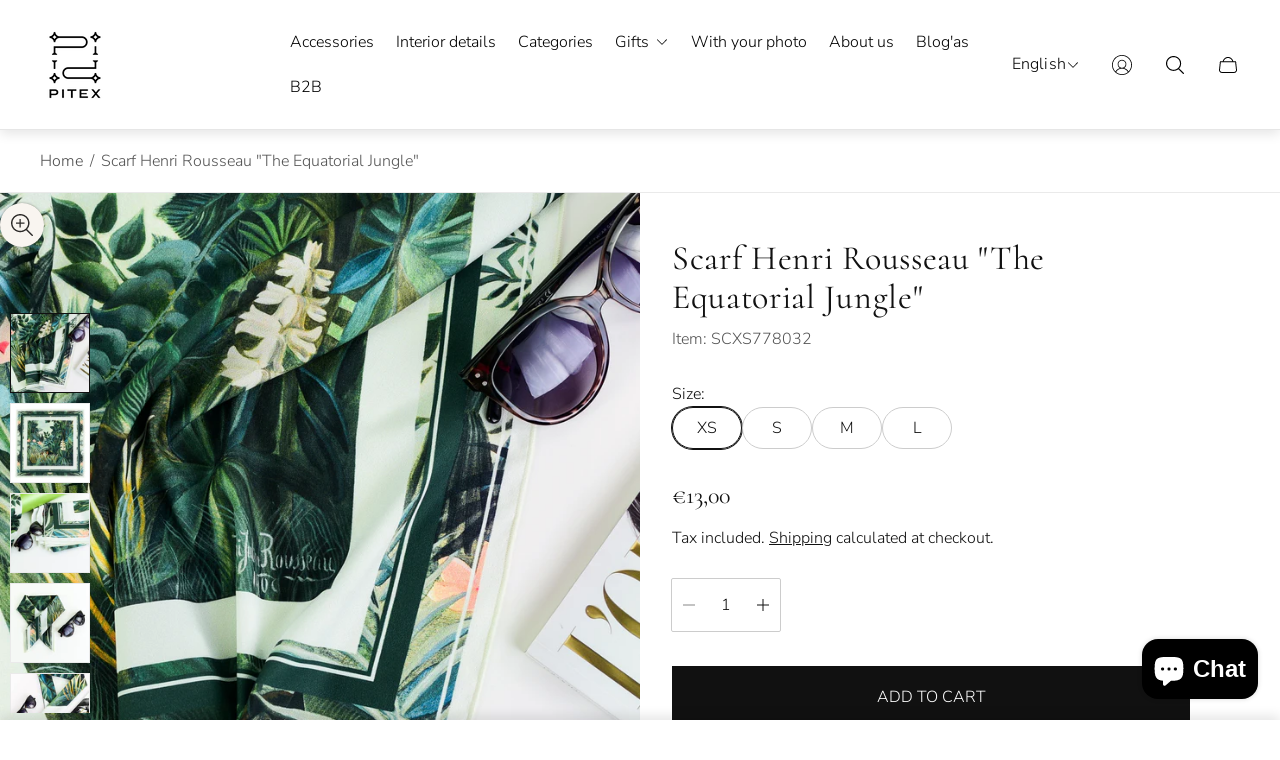

--- FILE ---
content_type: text/html; charset=utf-8
request_url: https://pitex.lt/en/products/scarf-henri-rousseau-the-equatorial-jungle-ii
body_size: 56826
content:
<!doctype html>
<html class="no-js" lang="en">
	<meta name="google-site-verification" content="ypgFuTX-5hOvsGBxYC5EkwxJVFRhe_dXfsCyKFvhHXE" />
	<head>
		<meta charset="utf-8">
		<meta http-equiv="X-UA-Compatible" content="IE=edge">
		<meta name="viewport" content="width=device-width,initial-scale=1">
		<meta name="theme-color" content=""><link rel="canonical" href="https://pitex.lt/en/products/scarf-henri-rousseau-the-equatorial-jungle-ii">
		<link rel="preconnect" href="https://cdn.shopify.com" crossorigin><link rel="icon" href="//pitex.lt/cdn/shop/files/Pitex_-_Logo_black_favicon_464bd0f9-2bc9-4bb3-a1f8-5860b86eefd9_32x32.png?v=1753693880" type="image/png"><link rel="preconnect" href="https://fonts.shopifycdn.com" crossorigin><title>Scarf Henri Rousseau &quot;The Equatorial Jungle&quot;&ndash; Pitex</title><meta name="description" content="An elegant scarf is a great gift for yourself or a loved one. Around the neck, on a backpack, with hair tied up. The scarf is sewn with a special sewing machine (babylock). Machine washable. Fabric: 100% polyester Sizes: XS ~ 50 x 50 cm S ~ 70 x 70 cm M ~ 90 x 90 cm L ~ 140 x 140 cm">

<meta property="og:site_name" content="Pitex">
<meta property="og:url" content="https://pitex.lt/en/products/scarf-henri-rousseau-the-equatorial-jungle-ii">
<meta property="og:title" content="Scarf Henri Rousseau &quot;The Equatorial Jungle&quot;">
<meta property="og:type" content="product">
<meta property="og:description" content="An elegant scarf is a great gift for yourself or a loved one. Around the neck, on a backpack, with hair tied up. The scarf is sewn with a special sewing machine (babylock). Machine washable. Fabric: 100% polyester Sizes: XS ~ 50 x 50 cm S ~ 70 x 70 cm M ~ 90 x 90 cm L ~ 140 x 140 cm"><meta property="og:image" content="http://pitex.lt/cdn/shop/products/SC77803_jungle2_rosseau_scarf_8.jpg?v=1664795569">
	<meta property="og:image:secure_url" content="https://pitex.lt/cdn/shop/products/SC77803_jungle2_rosseau_scarf_8.jpg?v=1664795569">
	<meta property="og:image:width" content="2664">
	<meta property="og:image:height" content="2664"><meta property="og:price:amount" content="13,00">
	<meta property="og:price:currency" content="EUR"><meta name="twitter:card" content="summary_large_image">
<meta name="twitter:title" content="Scarf Henri Rousseau &quot;The Equatorial Jungle&quot;">
<meta name="twitter:description" content="An elegant scarf is a great gift for yourself or a loved one. Around the neck, on a backpack, with hair tied up. The scarf is sewn with a special sewing machine (babylock). Machine washable. Fabric: 100% polyester Sizes: XS ~ 50 x 50 cm S ~ 70 x 70 cm M ~ 90 x 90 cm L ~ 140 x 140 cm">
<meta property="theme:layout" content="theme">
<meta property="theme:template" content="product">
<style>
	shopify-accelerated-checkout {
		--shopify-accelerated-checkout-button-block-size: 61px;
		--shopify-accelerated-checkout-button-border-radius: 0;
		--shopify-accelerated-checkout-button-box-shadow: none;
		--shopify-accelerated-checkout-skeleton-background-color: #dedede;
		--shopify-accelerated-checkout-skeleton-animation-opacity-start: 1;
		--shopify-accelerated-checkout-skeleton-animation-opacity-end: 0.5;
		--shopify-accelerated-checkout-skeleton-animation-duration: 4s;
		--shopify-accelerated-checkout-skeleton-animation-timing-function: ease;
	}
	shopify-accelerated-checkout-cart {
		--shopify-accelerated-checkout-button-block-size: 50px;
		--shopify-accelerated-checkout-button-inline-size: 50px;
		--shopify-accelerated-checkout-button-border-radius: 0px;
		--shopify-accelerated-checkout-button-box-shadow: none;
		--shopify-accelerated-checkout-inline-alignment: center;
		--shopify-accelerated-checkout-row-gap: 8px;
		--shopify-accelerated-checkout-skeleton-background-color: #dedede;
		--shopify-accelerated-checkout-skeleton-animation-opacity-start: 1;
		--shopify-accelerated-checkout-skeleton-animation-opacity-end: 0.5;
		--shopify-accelerated-checkout-skeleton-animation-duration: 4s;
		--shopify-accelerated-checkout-skeleton-animation-timing-function: ease;
	}
	:root {
		
		--global-container-width: 1920px;

		

		--loading-image: url(//pitex.lt/cdn/shop/t/10/assets/loading.svg?v=139510183042965767481753776574);

		
		--color-black: #000;
		--color-black-light: rgba(0, 0, 0, 0.7);
		--color-white: #fff;
		--color-gray: #757575;
		--color-schooner: #595754;
		--color-soft-gray: #D2D2D2;
		--color-light-gray: #E9E9E9;
		--color-dark-gray: #999999;
		--color-valencia: #D33636;
		--color-silver: #C4C4C4;
		--color-snow: #F8F8F8;
		--color-whisper: #E6E6E6;
		--color-chelsea-cucumber: #81B154;
		--color-pancho: #EAB88C;
		--color-fire-bush: #E49D49;
		--color-green-success: #198754;
		--color-red-error: #B00020;
		--color-ghost-white: #F9F9F9;


	--settings-color-background:#ffffff;
	--settings-color-popup-background:#fafafa;
	--color-img-placeholder-bg: #f2f2f2;
	--link-color:#4c4c4c;
	--settings-color-secondary-attention:#991b1b;
	--settings-color-secondary-success:#2d5540;



	--color-slider-arrow-background:#111111;  
	--color-slider-arrow-icon:#ffffff;  
	--color-slider-arrow-background-hover:#333333;  
	--color-slider-arrow-icon-hover:#ffffff;  

	--color-overlay:#000000; 


	--color-background: var(--settings-color-background, var(--color-white)); 
	--color-popup-background: var(--settings-color-popup-background, var(--color-white)); 
	--color-background-darken: #f8f8f8; 
	--color-table-cell: #f5f5f5;

	
	--ellipse-color-start: rgba(204, 204, 204, 0.35);
	--ellipse-color-finish: rgba(204, 204, 204, 0);
	--ellipse-gradient: radial-gradient(50% 50% at 50% 50%, var(--ellipse-color-start) 0%, var(--ellipse-color-finish) 100%);

	--color-secondary-attention: var(--settings-color-secondary-attention, var(--color-valencia)); 
	--color-secondary-success: var(--settings-color-secondary-success, var(--color-chelsea-cucumber)); 

		
			
			--color-settings-text-primary:#111111;
			--color-settings-text-secondary:#555555;
			--color-settings-text-thirdly:#888888;
			--color-settings-heading:#111111;
			--color-settings-label-base:#000000;
			--color-settings-label-primary:#FFFFFF;
			--color-settings-label-secondary:#FFFFFF;
			--color-settings-label-sold-out:#000000;

		--color-text-primary: var(--color-settings-text-primary, var(--color-black)); 
		--color-text-secondary: var(--color-settings-text-secondary, var(--color-gray)); 
		--color-text-thirdly: var(--color-settings-text-thirdly, var(--color-schooner)); 
		--color-heading: var(--color-settings-heading, var(--color-black)); 
		--color-secondary-text: var(--color-settings-text-secondary, var(--color-gray)); 
		--color-thirdly-text: var(--color-settings-text-thirdly, var(--color-schooner)); 
		--color-text-attention: var(--color-secondary-attention); 
		--color-text-success: var(--color-secondary-success); 
		--color-sale-label: #FFFFFF; 
		--color-label-base: var(--color-settings-label-base);
		--color-label-primary: var(--color-settings-label-primary);
		--color-label-secondary: var(--color-settings-label-secondary);
		--color-label-sold-out: var(--color-settings-label-sold-out);

		

		
			--settings-button-text-color-primary:#ffffff;
			--settings-button-background-color-primary:#111111;
			--settings-button-border-color-primary:rgba(0,0,0,0);
			--settings-button-outer-border-color-primary:#111111;

		
			--settings-button-text-color-primary-hover:#ffffff;
			--settings-button-background-color-primary-hover:#333333;
			--settings-button-border-color-primary-hover:rgba(0,0,0,0);
			--settings-button-outer-border-color-primary-hover:#111111;

		
			--button-text-color-primary: var(--settings-button-text-color-primary);
			--button-background-color-primary: var(--settings-button-background-color-primary);
			--button-border-color-primary: var(--settings-button-border-color-primary);
			--button-outer-border-color-primary: var(--settings-button-outer-border-color-primary);

		
			--button-text-color-primary-hover: var(--settings-button-text-color-primary-hover);
			--button-background-color-primary-hover: var(--settings-button-background-color-primary-hover);
			--button-border-color-primary-hover: var(--settings-button-border-color-primary-hover);
			--button-outer-border-color-primary-hover: var(--settings-button-outer-border-color-primary-hover);


		
			--settings-button-text-color-secondary:#ffffff;
			--settings-button-background-color-secondary:#111111;
			--settings-button-border-color-secondary:rgba(0,0,0,0);
			--settings-button-outer-border-color-secondary:#111111;

		
			--settings-button-text-color-secondary-hover:#ffffff;
			--settings-button-background-color-secondary-hover:#333333;
			--settings-button-border-color-secondary-hover:rgba(0,0,0,0);
			--settings-button-outer-border-color-secondary-hover:#111111;

		
			--button-text-color-secondary: var(--settings-button-text-color-secondary);
			--button-background-color-secondary: var(--settings-button-background-color-secondary);
			--button-border-color-secondary: var(--settings-button-border-color-secondary);
			--button-outer-border-color-secondary: var(--settings-button-outer-border-color-secondary);

		
			--button-text-color-secondary-hover: var(--settings-button-text-color-secondary-hover);
			--button-background-color-secondary-hover: var(--settings-button-background-color-secondary-hover);
			--button-border-color-secondary-hover: var(--settings-button-border-color-secondary-hover);
			--button-outer-border-color-secondary-hover: var(--settings-button-outer-border-color-secondary-hover);


		
			--settings-button-circle-text-color:#ffffff;
			--settings-button-circle-background-color:transparent;
			--settings-button-circle-border-color:#8B8885;
			--settings-button-circle-outer-border-color:#111111;

		
			--settings-button-circle-text-color-hover:#ffffff;
			--settings-button-circle-background-color-hover:#333333;
			--settings-button-circle-border-color-hover:#1f2e3d;
			--settings-button-circle-outer-border-color-hover:#111111;

		
			--button-circle-text-color: var(--settings-button-circle-text-color);
			--button-circle-background-color: var(--settings-button-circle-background-color);
			--button-circle-border-color: var(--settings-button-circle-border-color);
			--button-circle-outer-border-color: var(--settings-button-circle-outer-border-color);

		
			--button-circle-text-color-hover: var(--settings-button-circle-text-color-hover);
			--button-circle-background-color-hover: var(--settings-button-circle-background-color-hover);
			--button-circle-border-color-hover: var(--settings-button-circle-border-color-hover);
			--button-circle-outer-border-color-hover: var(--settings-button-circle-outer-border-color-hover);



		
			--settings-button-text-color-play:#ffffff;
			--settings-button-background-color-play:#111111;

		
			--settings-button-text-color-play-hover:#ffffff;
			--settings-button-background-color-play-hover:#333333;
			--settings-button-background-color-opacity-play-hover:rgba(51, 51, 51, 0.07);

		
			--settings-product-card-button-text-color:#F9F5F0;
			--settings-product-card-button-background-color:#B49071;
			--settings-product-card-button-border-color:rgba(0,0,0,0);

		
			--settings-product-card-button-text-color-hover:#F9F5F0;
			--settings-product-card-button-background-color-hover:#8F7259;
			--settings-product-card-button-border-color-hover:rgba(0,0,0,0);

		
			--button-text-color-play: var(--settings-button-text-color-play);
			--button-background-color-play: var(--settings-button-background-color-play);
			--button-background-color-opacity-play: var(--settings-button-background-color-opacity-play-hover);

		
			--button-text-color-play-hover: var(--settings-button-text-color-play-hover);
			--button-background-color-play-hover: var(--settings-button-background-color-play-hover);

		
			--settings-button-icon-color-social:#2C2A28;
			--settings-button-background-color-social:#F9F5F0;
			--settings-button-border-color-social:#949494;

		
			--settings-button-icon-color-social-hover:#F9F5F0;
			--settings-button-background-color-social-hover:#2C2A28;
			--settings-button-border-color-social-hover:#2C2A28;

		
			--button-icon-color-social: var(--settings-button-icon-color-social);
			--button-background-color-social: var(--settings-button-background-color-social);
			--button-border-color-social: var(--settings-button-border-color-social);

		
			--button-icon-color-social-hover: var(--settings-button-icon-color-social-hover);
			--button-background-color-social-hover: var(--settings-button-background-color-social-hover);
			--button-border-color-social-hover: var(--settings-button-border-color-social-hover);

		
			
			--product-card-footer-color: #F9F5F0;
			--product-card-footer-color-opacity: rgba(249, 245, 240, 0.6);

		
			--product-card-button-text-color: var(--settings-product-card-button-text-color);
			--product-card-button-background-color: var(--settings-product-card-button-background-color);
			--product-card-button-border-color: var(--settings-product-card-button-border-color);

		
			--product-card-button-text-color-hover: var(--settings-product-card-button-text-color-hover);
			--product-card-button-background-color-hover: var(--settings-product-card-button-background-color-hover);
			--product-card-button-border-color-hover: var(--settings-product-card-button-border-color-hover);

		
			--product-card-mobile-button-text-color:#ffffff;
			--product-card-mobile-button-background-color:#000000;
			--product-card-mobile-button-border-color:#000000;
			--product-card-mobile-button-outer-border-color:#000000;
			--product-card-mobile-button-text-color-hover:#000;
			--product-card-mobile-button-background-color-hover:#ffffff;
			--product-card-mobile-button-border-color-hover:#000;
			--product-card-mobile-button-outer-border-color-hover:#000;


			
			--color-settings-preloader-primary:#d6d6d6;
			--color-settings-preloader-secondary:#111111;
			--background-color-settings-preloader:rgba(241, 241, 241, 0.35);

		--color-preloader-primary: var(--color-settings-preloader-primary, var(--color-whisper)); 
		--color-preloader-secondary: var(--color-settings-preloader-secondary , var(--color-black)); 
		--background-color-preloader: var(--background-color-settings-preloader); 

		
		

		--settings-product-card-border-color:#E6E6E6;
		--settings-product-card-border-color-hover:#C4C4C4;

		--color-border-primary:#111111; 
		--color-border-secondary:#eaeaea; 
		--color-border-thirdly:#cccccc; 

		--product-card-border-color: var(--settings-product-card-border-color); 
		--product-card-border-color-hover: var(--settings-product-card-border-color-hover); 

		

		--settings-background-label-color-base:#ffe81b;
	--settings-background-label-color-primary:#f8d093;
	--settings-background-label-color-secondary:#b49071;
	--settings-background-label-color-sold-out:#f2f2f2;
	--settings-color-product-card-text:#000000;

	--color-background-label-base: var(--settings-background-label-color-base);
	--color-background-label-primary: var(--settings-background-label-color-primary);
	--color-background-label-secondary: var(--settings-background-label-color-secondary);
	--color-background-label-sale:#cc0000;
	--color-background-label-sold-out: var(--settings-background-label-color-sold-out);
	--color-background-quick-buttons: #fff;
	--color-background-opacity-quick-buttons: rgba(255, 255, 255, 0.4);
	--color-text-quick-buttons: #000;
	--color-compare-sticky-button-bg: #000;
	--color-compare-sticky-button-color: #fff;
	--color-pdp-compare-button-bg: #fff;
	--color-pdp-compare-button-color: #000;
}

		
		
		
		@font-face {
  font-family: "Nunito Sans";
  font-weight: 300;
  font-style: normal;
  font-display: swap;
  src: url("//pitex.lt/cdn/fonts/nunito_sans/nunitosans_n3.dd449b0f52a6ad3150beb6eb8d82627ea34fcb52.woff2") format("woff2"),
       url("//pitex.lt/cdn/fonts/nunito_sans/nunitosans_n3.45928256bc616e1eba7b853895e4696fe2a37713.woff") format("woff");
}
@font-face {
  font-family: Cormorant;
  font-weight: 400;
  font-style: normal;
  font-display: swap;
  src: url("//pitex.lt/cdn/fonts/cormorant/cormorant_n4.bd66e8e0031690b46374315bd1c15a17a8dcd450.woff2") format("woff2"),
       url("//pitex.lt/cdn/fonts/cormorant/cormorant_n4.e5604516683cb4cc166c001f2ff5f387255e3b45.woff") format("woff");
}
@font-face {
  font-family: "Pinyon Script";
  font-weight: 400;
  font-style: normal;
  font-display: swap;
  src: url("//pitex.lt/cdn/fonts/pinyon_script/pinyonscript_n4.d5cdaa582aa86df1f76ad2002864c37d1f357b0a.woff2") format("woff2"),
       url("//pitex.lt/cdn/fonts/pinyon_script/pinyonscript_n4.2c85807ad691f4dfea1ae3c4ea85285d0391c6ce.woff") format("woff");
}
@font-face {
  font-family: "Nunito Sans";
  font-weight: 700;
  font-style: normal;
  font-display: swap;
  src: url("//pitex.lt/cdn/fonts/nunito_sans/nunitosans_n7.25d963ed46da26098ebeab731e90d8802d989fa5.woff2") format("woff2"),
       url("//pitex.lt/cdn/fonts/nunito_sans/nunitosans_n7.d32e3219b3d2ec82285d3027bd673efc61a996c8.woff") format("woff");
}

		@font-face {
  font-family: "Nunito Sans";
  font-weight: 300;
  font-style: italic;
  font-display: swap;
  src: url("//pitex.lt/cdn/fonts/nunito_sans/nunitosans_i3.25cfe26d24b90b67b639ed9f5ce92c1998451bfe.woff2") format("woff2"),
       url("//pitex.lt/cdn/fonts/nunito_sans/nunitosans_i3.8b447d33bcae1ea38db366085c0903f48f832383.woff") format("woff");
}

		@font-face {
  font-family: "Nunito Sans";
  font-weight: 700;
  font-style: italic;
  font-display: swap;
  src: url("//pitex.lt/cdn/fonts/nunito_sans/nunitosans_i7.8c1124729eec046a321e2424b2acf328c2c12139.woff2") format("woff2"),
       url("//pitex.lt/cdn/fonts/nunito_sans/nunitosans_i7.af4cda04357273e0996d21184432bcb14651a64d.woff") format("woff");
}


		:root {
			--body-font-size:16px;
			--body-font-size-without-unit:16;
			--heading-font-size:16px;
			--subheading-font-size:16px;
			--base-font-family: "Nunito Sans", sans-serif;
			--heading-font-family: Cormorant, serif;
			--subheading-font-family: "Pinyon Script", "lucia BT", cursive;
			--heading-font-weight:400;
			--subheading-font-weight:400;
		}

		

			:root {
				--product-card-object-fit:cover;
				--product-card-image-aspect-ratio:100%;
			}

		

			:root {
				--sticky-sidebar-offset-top: 40px;
			}@media (-moz-touch-enabled: 0), (hover: hover) {
			body * {
				scrollbar-color:rgba(136, 136, 136, 0.3) rgba(241, 241, 241, 0.0);
			}

			body *::-webkit-scrollbar-track {
				background-color:rgba(241, 241, 241, 0.0);
			}

			body *::-webkit-scrollbar-thumb {
				background-color:rgba(136, 136, 136, 0.3);
			}
		}
</style>
<link rel="stylesheet" href="//pitex.lt/cdn/shop/t/10/assets/main.build.css?v=29179023756725995591753776574"><link rel="stylesheet" href="//pitex.lt/cdn/shop/t/10/assets/header.build.css?v=137651517032451344471753776574"><link rel="stylesheet" href="//pitex.lt/cdn/shop/t/10/assets/carousel.build.css?v=116158581337247055271753776573"><script>
			window.themeCore = window.themeCore || {};
			window.themeCore.productPlaceholderImage ="https:\/\/pitex.lt\/cdn\/shopifycloud\/storefront\/assets\/no-image-2048-a2addb12.gif";
			window.themeCore.articlePlaceholderImage ="https:\/\/pitex.lt\/cdn\/shopifycloud\/storefront\/assets\/no-image-2048-a2addb12.gif";
			window.themeCore.articlePlaceholderImageFocal = null;
			window.themeCore.productPlaceholderImageFocal = null;
		</script>

		<script>window.performance && window.performance.mark && window.performance.mark('shopify.content_for_header.start');</script><meta name="google-site-verification" content="ypgFuTX-5hOvsGBxYC5EkwxJVFRhe_dXfsCyKFvhHXE">
<meta id="shopify-digital-wallet" name="shopify-digital-wallet" content="/63833276646/digital_wallets/dialog">
<meta name="shopify-checkout-api-token" content="565fd460f652a3c6a932a5cbc0ee6ebc">
<link rel="alternate" hreflang="x-default" href="https://pitex.lt/products/scarf-henri-rousseau-the-equatorial-jungle-ii">
<link rel="alternate" hreflang="lt" href="https://pitex.lt/products/scarf-henri-rousseau-the-equatorial-jungle-ii">
<link rel="alternate" hreflang="en" href="https://pitex.lt/en/products/scarf-henri-rousseau-the-equatorial-jungle-ii">
<link rel="alternate" type="application/json+oembed" href="https://pitex.lt/en/products/scarf-henri-rousseau-the-equatorial-jungle-ii.oembed">
<script async="async" src="/checkouts/internal/preloads.js?locale=en-LT"></script>
<link rel="preconnect" href="https://shop.app" crossorigin="anonymous">
<script async="async" src="https://shop.app/checkouts/internal/preloads.js?locale=en-LT&shop_id=63833276646" crossorigin="anonymous"></script>
<script id="apple-pay-shop-capabilities" type="application/json">{"shopId":63833276646,"countryCode":"LT","currencyCode":"EUR","merchantCapabilities":["supports3DS"],"merchantId":"gid:\/\/shopify\/Shop\/63833276646","merchantName":"Pitex","requiredBillingContactFields":["postalAddress","email","phone"],"requiredShippingContactFields":["postalAddress","email","phone"],"shippingType":"shipping","supportedNetworks":["visa","masterCard","amex"],"total":{"type":"pending","label":"Pitex","amount":"1.00"},"shopifyPaymentsEnabled":true,"supportsSubscriptions":true}</script>
<script id="shopify-features" type="application/json">{"accessToken":"565fd460f652a3c6a932a5cbc0ee6ebc","betas":["rich-media-storefront-analytics"],"domain":"pitex.lt","predictiveSearch":true,"shopId":63833276646,"locale":"en"}</script>
<script>var Shopify = Shopify || {};
Shopify.shop = "sarunas-1090.myshopify.com";
Shopify.locale = "en";
Shopify.currency = {"active":"EUR","rate":"1.0"};
Shopify.country = "LT";
Shopify.theme = {"name":"Updated copy of Lace","id":185245368655,"schema_name":"Gain","schema_version":"4.1.0","theme_store_id":2077,"role":"main"};
Shopify.theme.handle = "null";
Shopify.theme.style = {"id":null,"handle":null};
Shopify.cdnHost = "pitex.lt/cdn";
Shopify.routes = Shopify.routes || {};
Shopify.routes.root = "/en/";</script>
<script type="module">!function(o){(o.Shopify=o.Shopify||{}).modules=!0}(window);</script>
<script>!function(o){function n(){var o=[];function n(){o.push(Array.prototype.slice.apply(arguments))}return n.q=o,n}var t=o.Shopify=o.Shopify||{};t.loadFeatures=n(),t.autoloadFeatures=n()}(window);</script>
<script>
  window.ShopifyPay = window.ShopifyPay || {};
  window.ShopifyPay.apiHost = "shop.app\/pay";
  window.ShopifyPay.redirectState = null;
</script>
<script id="shop-js-analytics" type="application/json">{"pageType":"product"}</script>
<script defer="defer" async type="module" src="//pitex.lt/cdn/shopifycloud/shop-js/modules/v2/client.init-shop-cart-sync_BT-GjEfc.en.esm.js"></script>
<script defer="defer" async type="module" src="//pitex.lt/cdn/shopifycloud/shop-js/modules/v2/chunk.common_D58fp_Oc.esm.js"></script>
<script defer="defer" async type="module" src="//pitex.lt/cdn/shopifycloud/shop-js/modules/v2/chunk.modal_xMitdFEc.esm.js"></script>
<script type="module">
  await import("//pitex.lt/cdn/shopifycloud/shop-js/modules/v2/client.init-shop-cart-sync_BT-GjEfc.en.esm.js");
await import("//pitex.lt/cdn/shopifycloud/shop-js/modules/v2/chunk.common_D58fp_Oc.esm.js");
await import("//pitex.lt/cdn/shopifycloud/shop-js/modules/v2/chunk.modal_xMitdFEc.esm.js");

  window.Shopify.SignInWithShop?.initShopCartSync?.({"fedCMEnabled":true,"windoidEnabled":true});

</script>
<script>
  window.Shopify = window.Shopify || {};
  if (!window.Shopify.featureAssets) window.Shopify.featureAssets = {};
  window.Shopify.featureAssets['shop-js'] = {"shop-cart-sync":["modules/v2/client.shop-cart-sync_DZOKe7Ll.en.esm.js","modules/v2/chunk.common_D58fp_Oc.esm.js","modules/v2/chunk.modal_xMitdFEc.esm.js"],"init-fed-cm":["modules/v2/client.init-fed-cm_B6oLuCjv.en.esm.js","modules/v2/chunk.common_D58fp_Oc.esm.js","modules/v2/chunk.modal_xMitdFEc.esm.js"],"shop-cash-offers":["modules/v2/client.shop-cash-offers_D2sdYoxE.en.esm.js","modules/v2/chunk.common_D58fp_Oc.esm.js","modules/v2/chunk.modal_xMitdFEc.esm.js"],"shop-login-button":["modules/v2/client.shop-login-button_QeVjl5Y3.en.esm.js","modules/v2/chunk.common_D58fp_Oc.esm.js","modules/v2/chunk.modal_xMitdFEc.esm.js"],"pay-button":["modules/v2/client.pay-button_DXTOsIq6.en.esm.js","modules/v2/chunk.common_D58fp_Oc.esm.js","modules/v2/chunk.modal_xMitdFEc.esm.js"],"shop-button":["modules/v2/client.shop-button_DQZHx9pm.en.esm.js","modules/v2/chunk.common_D58fp_Oc.esm.js","modules/v2/chunk.modal_xMitdFEc.esm.js"],"avatar":["modules/v2/client.avatar_BTnouDA3.en.esm.js"],"init-windoid":["modules/v2/client.init-windoid_CR1B-cfM.en.esm.js","modules/v2/chunk.common_D58fp_Oc.esm.js","modules/v2/chunk.modal_xMitdFEc.esm.js"],"init-shop-for-new-customer-accounts":["modules/v2/client.init-shop-for-new-customer-accounts_C_vY_xzh.en.esm.js","modules/v2/client.shop-login-button_QeVjl5Y3.en.esm.js","modules/v2/chunk.common_D58fp_Oc.esm.js","modules/v2/chunk.modal_xMitdFEc.esm.js"],"init-shop-email-lookup-coordinator":["modules/v2/client.init-shop-email-lookup-coordinator_BI7n9ZSv.en.esm.js","modules/v2/chunk.common_D58fp_Oc.esm.js","modules/v2/chunk.modal_xMitdFEc.esm.js"],"init-shop-cart-sync":["modules/v2/client.init-shop-cart-sync_BT-GjEfc.en.esm.js","modules/v2/chunk.common_D58fp_Oc.esm.js","modules/v2/chunk.modal_xMitdFEc.esm.js"],"shop-toast-manager":["modules/v2/client.shop-toast-manager_DiYdP3xc.en.esm.js","modules/v2/chunk.common_D58fp_Oc.esm.js","modules/v2/chunk.modal_xMitdFEc.esm.js"],"init-customer-accounts":["modules/v2/client.init-customer-accounts_D9ZNqS-Q.en.esm.js","modules/v2/client.shop-login-button_QeVjl5Y3.en.esm.js","modules/v2/chunk.common_D58fp_Oc.esm.js","modules/v2/chunk.modal_xMitdFEc.esm.js"],"init-customer-accounts-sign-up":["modules/v2/client.init-customer-accounts-sign-up_iGw4briv.en.esm.js","modules/v2/client.shop-login-button_QeVjl5Y3.en.esm.js","modules/v2/chunk.common_D58fp_Oc.esm.js","modules/v2/chunk.modal_xMitdFEc.esm.js"],"shop-follow-button":["modules/v2/client.shop-follow-button_CqMgW2wH.en.esm.js","modules/v2/chunk.common_D58fp_Oc.esm.js","modules/v2/chunk.modal_xMitdFEc.esm.js"],"checkout-modal":["modules/v2/client.checkout-modal_xHeaAweL.en.esm.js","modules/v2/chunk.common_D58fp_Oc.esm.js","modules/v2/chunk.modal_xMitdFEc.esm.js"],"shop-login":["modules/v2/client.shop-login_D91U-Q7h.en.esm.js","modules/v2/chunk.common_D58fp_Oc.esm.js","modules/v2/chunk.modal_xMitdFEc.esm.js"],"lead-capture":["modules/v2/client.lead-capture_BJmE1dJe.en.esm.js","modules/v2/chunk.common_D58fp_Oc.esm.js","modules/v2/chunk.modal_xMitdFEc.esm.js"],"payment-terms":["modules/v2/client.payment-terms_Ci9AEqFq.en.esm.js","modules/v2/chunk.common_D58fp_Oc.esm.js","modules/v2/chunk.modal_xMitdFEc.esm.js"]};
</script>
<script>(function() {
  var isLoaded = false;
  function asyncLoad() {
    if (isLoaded) return;
    isLoaded = true;
    var urls = ["https:\/\/static.klaviyo.com\/onsite\/js\/klaviyo.js?company_id=TKNND4\u0026shop=sarunas-1090.myshopify.com","https:\/\/static.klaviyo.com\/onsite\/js\/klaviyo.js?company_id=TKNND4\u0026shop=sarunas-1090.myshopify.com","https:\/\/chimpstatic.com\/mcjs-connected\/js\/users\/f937c15646d85289ddc1b4f54\/a62ad93ec51ec9664f97e2613.js?shop=sarunas-1090.myshopify.com","https:\/\/production.parcely.app\/cartV2.js?shop=sarunas-1090.myshopify.com"];
    for (var i = 0; i < urls.length; i++) {
      var s = document.createElement('script');
      s.type = 'text/javascript';
      s.async = true;
      s.src = urls[i];
      var x = document.getElementsByTagName('script')[0];
      x.parentNode.insertBefore(s, x);
    }
  };
  if(window.attachEvent) {
    window.attachEvent('onload', asyncLoad);
  } else {
    window.addEventListener('load', asyncLoad, false);
  }
})();</script>
<script id="__st">var __st={"a":63833276646,"offset":7200,"reqid":"34e74da4-7db3-45cb-ace8-a4677de6b9d5-1769235204","pageurl":"pitex.lt\/en\/products\/scarf-henri-rousseau-the-equatorial-jungle-ii","u":"d597bbf4faf6","p":"product","rtyp":"product","rid":7878281101542};</script>
<script>window.ShopifyPaypalV4VisibilityTracking = true;</script>
<script id="captcha-bootstrap">!function(){'use strict';const t='contact',e='account',n='new_comment',o=[[t,t],['blogs',n],['comments',n],[t,'customer']],c=[[e,'customer_login'],[e,'guest_login'],[e,'recover_customer_password'],[e,'create_customer']],r=t=>t.map((([t,e])=>`form[action*='/${t}']:not([data-nocaptcha='true']) input[name='form_type'][value='${e}']`)).join(','),a=t=>()=>t?[...document.querySelectorAll(t)].map((t=>t.form)):[];function s(){const t=[...o],e=r(t);return a(e)}const i='password',u='form_key',d=['recaptcha-v3-token','g-recaptcha-response','h-captcha-response',i],f=()=>{try{return window.sessionStorage}catch{return}},m='__shopify_v',_=t=>t.elements[u];function p(t,e,n=!1){try{const o=window.sessionStorage,c=JSON.parse(o.getItem(e)),{data:r}=function(t){const{data:e,action:n}=t;return t[m]||n?{data:e,action:n}:{data:t,action:n}}(c);for(const[e,n]of Object.entries(r))t.elements[e]&&(t.elements[e].value=n);n&&o.removeItem(e)}catch(o){console.error('form repopulation failed',{error:o})}}const l='form_type',E='cptcha';function T(t){t.dataset[E]=!0}const w=window,h=w.document,L='Shopify',v='ce_forms',y='captcha';let A=!1;((t,e)=>{const n=(g='f06e6c50-85a8-45c8-87d0-21a2b65856fe',I='https://cdn.shopify.com/shopifycloud/storefront-forms-hcaptcha/ce_storefront_forms_captcha_hcaptcha.v1.5.2.iife.js',D={infoText:'Protected by hCaptcha',privacyText:'Privacy',termsText:'Terms'},(t,e,n)=>{const o=w[L][v],c=o.bindForm;if(c)return c(t,g,e,D).then(n);var r;o.q.push([[t,g,e,D],n]),r=I,A||(h.body.append(Object.assign(h.createElement('script'),{id:'captcha-provider',async:!0,src:r})),A=!0)});var g,I,D;w[L]=w[L]||{},w[L][v]=w[L][v]||{},w[L][v].q=[],w[L][y]=w[L][y]||{},w[L][y].protect=function(t,e){n(t,void 0,e),T(t)},Object.freeze(w[L][y]),function(t,e,n,w,h,L){const[v,y,A,g]=function(t,e,n){const i=e?o:[],u=t?c:[],d=[...i,...u],f=r(d),m=r(i),_=r(d.filter((([t,e])=>n.includes(e))));return[a(f),a(m),a(_),s()]}(w,h,L),I=t=>{const e=t.target;return e instanceof HTMLFormElement?e:e&&e.form},D=t=>v().includes(t);t.addEventListener('submit',(t=>{const e=I(t);if(!e)return;const n=D(e)&&!e.dataset.hcaptchaBound&&!e.dataset.recaptchaBound,o=_(e),c=g().includes(e)&&(!o||!o.value);(n||c)&&t.preventDefault(),c&&!n&&(function(t){try{if(!f())return;!function(t){const e=f();if(!e)return;const n=_(t);if(!n)return;const o=n.value;o&&e.removeItem(o)}(t);const e=Array.from(Array(32),(()=>Math.random().toString(36)[2])).join('');!function(t,e){_(t)||t.append(Object.assign(document.createElement('input'),{type:'hidden',name:u})),t.elements[u].value=e}(t,e),function(t,e){const n=f();if(!n)return;const o=[...t.querySelectorAll(`input[type='${i}']`)].map((({name:t})=>t)),c=[...d,...o],r={};for(const[a,s]of new FormData(t).entries())c.includes(a)||(r[a]=s);n.setItem(e,JSON.stringify({[m]:1,action:t.action,data:r}))}(t,e)}catch(e){console.error('failed to persist form',e)}}(e),e.submit())}));const S=(t,e)=>{t&&!t.dataset[E]&&(n(t,e.some((e=>e===t))),T(t))};for(const o of['focusin','change'])t.addEventListener(o,(t=>{const e=I(t);D(e)&&S(e,y())}));const B=e.get('form_key'),M=e.get(l),P=B&&M;t.addEventListener('DOMContentLoaded',(()=>{const t=y();if(P)for(const e of t)e.elements[l].value===M&&p(e,B);[...new Set([...A(),...v().filter((t=>'true'===t.dataset.shopifyCaptcha))])].forEach((e=>S(e,t)))}))}(h,new URLSearchParams(w.location.search),n,t,e,['guest_login'])})(!0,!0)}();</script>
<script integrity="sha256-4kQ18oKyAcykRKYeNunJcIwy7WH5gtpwJnB7kiuLZ1E=" data-source-attribution="shopify.loadfeatures" defer="defer" src="//pitex.lt/cdn/shopifycloud/storefront/assets/storefront/load_feature-a0a9edcb.js" crossorigin="anonymous"></script>
<script crossorigin="anonymous" defer="defer" src="//pitex.lt/cdn/shopifycloud/storefront/assets/shopify_pay/storefront-65b4c6d7.js?v=20250812"></script>
<script data-source-attribution="shopify.dynamic_checkout.dynamic.init">var Shopify=Shopify||{};Shopify.PaymentButton=Shopify.PaymentButton||{isStorefrontPortableWallets:!0,init:function(){window.Shopify.PaymentButton.init=function(){};var t=document.createElement("script");t.src="https://pitex.lt/cdn/shopifycloud/portable-wallets/latest/portable-wallets.en.js",t.type="module",document.head.appendChild(t)}};
</script>
<script data-source-attribution="shopify.dynamic_checkout.buyer_consent">
  function portableWalletsHideBuyerConsent(e){var t=document.getElementById("shopify-buyer-consent"),n=document.getElementById("shopify-subscription-policy-button");t&&n&&(t.classList.add("hidden"),t.setAttribute("aria-hidden","true"),n.removeEventListener("click",e))}function portableWalletsShowBuyerConsent(e){var t=document.getElementById("shopify-buyer-consent"),n=document.getElementById("shopify-subscription-policy-button");t&&n&&(t.classList.remove("hidden"),t.removeAttribute("aria-hidden"),n.addEventListener("click",e))}window.Shopify?.PaymentButton&&(window.Shopify.PaymentButton.hideBuyerConsent=portableWalletsHideBuyerConsent,window.Shopify.PaymentButton.showBuyerConsent=portableWalletsShowBuyerConsent);
</script>
<script data-source-attribution="shopify.dynamic_checkout.cart.bootstrap">document.addEventListener("DOMContentLoaded",(function(){function t(){return document.querySelector("shopify-accelerated-checkout-cart, shopify-accelerated-checkout")}if(t())Shopify.PaymentButton.init();else{new MutationObserver((function(e,n){t()&&(Shopify.PaymentButton.init(),n.disconnect())})).observe(document.body,{childList:!0,subtree:!0})}}));
</script>
<link id="shopify-accelerated-checkout-styles" rel="stylesheet" media="screen" href="https://pitex.lt/cdn/shopifycloud/portable-wallets/latest/accelerated-checkout-backwards-compat.css" crossorigin="anonymous">
<style id="shopify-accelerated-checkout-cart">
        #shopify-buyer-consent {
  margin-top: 1em;
  display: inline-block;
  width: 100%;
}

#shopify-buyer-consent.hidden {
  display: none;
}

#shopify-subscription-policy-button {
  background: none;
  border: none;
  padding: 0;
  text-decoration: underline;
  font-size: inherit;
  cursor: pointer;
}

#shopify-subscription-policy-button::before {
  box-shadow: none;
}

      </style>

<script>window.performance && window.performance.mark && window.performance.mark('shopify.content_for_header.end');</script>

		<script>
			document.querySelector("html").classList.remove("no-js");
		</script>
	<!-- BEGIN app block: shopify://apps/upload-lift/blocks/app-embed/3c98bdcb-7587-4ade-bfe4-7d8af00d05ca -->
<script src="https://assets.cloudlift.app/api/assets/upload.js?shop=sarunas-1090.myshopify.com" defer="defer"></script>

<!-- END app block --><!-- BEGIN app block: shopify://apps/transcy/blocks/switcher_embed_block/bce4f1c0-c18c-43b0-b0b2-a1aefaa44573 --><!-- BEGIN app snippet: fa_translate_core --><script>
    (function () {
        console.log("transcy ignore convert TC value",typeof transcy_ignoreConvertPrice != "undefined");
        
        function addMoneyTag(mutations, observer) {
            let currencyCookie = getCookieCore("transcy_currency");
            
            let shopifyCurrencyRegex = buildXPathQuery(
                window.ShopifyTC.shopifyCurrency.price_currency
            );
            let currencyRegex = buildCurrencyRegex(window.ShopifyTC.shopifyCurrency.price_currency)
            let tempTranscy = document.evaluate(shopifyCurrencyRegex, document, null, XPathResult.ORDERED_NODE_SNAPSHOT_TYPE, null);
            for (let iTranscy = 0; iTranscy < tempTranscy.snapshotLength; iTranscy++) {
                let elTranscy = tempTranscy.snapshotItem(iTranscy);
                if (elTranscy.innerHTML &&
                !elTranscy.classList.contains('transcy-money') && (typeof transcy_ignoreConvertPrice == "undefined" ||
                !transcy_ignoreConvertPrice?.some(className => elTranscy.classList?.contains(className))) && elTranscy?.childNodes?.length == 1) {
                    if (!window.ShopifyTC?.shopifyCurrency?.price_currency || currencyCookie == window.ShopifyTC?.currency?.active || !currencyCookie) {
                        addClassIfNotExists(elTranscy, 'notranslate');
                        continue;
                    }

                    elTranscy.classList.add('transcy-money');
                    let innerHTML = replaceMatches(elTranscy?.textContent, currencyRegex);
                    elTranscy.innerHTML = innerHTML;
                    if (!innerHTML.includes("tc-money")) {
                        addClassIfNotExists(elTranscy, 'notranslate');
                    }
                } 
                if (elTranscy.classList.contains('transcy-money') && !elTranscy?.innerHTML?.includes("tc-money")) {
                    addClassIfNotExists(elTranscy, 'notranslate');
                }
            }
        }
    
        function logChangesTranscy(mutations, observer) {
            const xpathQuery = `
                //*[text()[contains(.,"•tc")]] |
                //*[text()[contains(.,"tc")]] |
                //*[text()[contains(.,"transcy")]] |
                //textarea[@placeholder[contains(.,"transcy")]] |
                //textarea[@placeholder[contains(.,"tc")]] |
                //select[@placeholder[contains(.,"transcy")]] |
                //select[@placeholder[contains(.,"tc")]] |
                //input[@placeholder[contains(.,"tc")]] |
                //input[@value[contains(.,"tc")]] |
                //input[@value[contains(.,"transcy")]] |
                //*[text()[contains(.,"TC")]] |
                //textarea[@placeholder[contains(.,"TC")]] |
                //select[@placeholder[contains(.,"TC")]] |
                //input[@placeholder[contains(.,"TC")]] |
                //input[@value[contains(.,"TC")]]
            `;
            let tempTranscy = document.evaluate(xpathQuery, document, null, XPathResult.ORDERED_NODE_SNAPSHOT_TYPE, null);
            for (let iTranscy = 0; iTranscy < tempTranscy.snapshotLength; iTranscy++) {
                let elTranscy = tempTranscy.snapshotItem(iTranscy);
                let innerHtmlTranscy = elTranscy?.innerHTML ? elTranscy.innerHTML : "";
                if (innerHtmlTranscy && !["SCRIPT", "LINK", "STYLE"].includes(elTranscy.nodeName)) {
                    const textToReplace = [
                        '&lt;•tc&gt;', '&lt;/•tc&gt;', '&lt;tc&gt;', '&lt;/tc&gt;',
                        '&lt;transcy&gt;', '&lt;/transcy&gt;', '&amp;lt;tc&amp;gt;',
                        '&amp;lt;/tc&amp;gt;', '&lt;TRANSCY&gt;', '&lt;/TRANSCY&gt;',
                        '&lt;TC&gt;', '&lt;/TC&gt;'
                    ];
                    let containsTag = textToReplace.some(tag => innerHtmlTranscy.includes(tag));
                    if (containsTag) {
                        textToReplace.forEach(tag => {
                            innerHtmlTranscy = innerHtmlTranscy.replaceAll(tag, '');
                        });
                        elTranscy.innerHTML = innerHtmlTranscy;
                        elTranscy.setAttribute('translate', 'no');
                    }
    
                    const tagsToReplace = ['<•tc>', '</•tc>', '<tc>', '</tc>', '<transcy>', '</transcy>', '<TC>', '</TC>', '<TRANSCY>', '</TRANSCY>'];
                    if (tagsToReplace.some(tag => innerHtmlTranscy.includes(tag))) {
                        innerHtmlTranscy = innerHtmlTranscy.replace(/<(|\/)transcy>|<(|\/)tc>|<(|\/)•tc>/gi, "");
                        elTranscy.innerHTML = innerHtmlTranscy;
                        elTranscy.setAttribute('translate', 'no');
                    }
                }
                if (["INPUT"].includes(elTranscy.nodeName)) {
                    let valueInputTranscy = elTranscy.value.replaceAll("&lt;tc&gt;", "").replaceAll("&lt;/tc&gt;", "").replace(/<(|\/)transcy>|<(|\/)tc>/gi, "");
                    elTranscy.value = valueInputTranscy
                }
    
                if (["INPUT", "SELECT", "TEXTAREA"].includes(elTranscy.nodeName)) {
                    elTranscy.placeholder = elTranscy.placeholder.replaceAll("&lt;tc&gt;", "").replaceAll("&lt;/tc&gt;", "").replace(/<(|\/)transcy>|<(|\/)tc>/gi, "");
                }
            }
            addMoneyTag(mutations, observer)
        }
        const observerOptionsTranscy = {
            subtree: true,
            childList: true
        };
        const observerTranscy = new MutationObserver(logChangesTranscy);
        observerTranscy.observe(document.documentElement, observerOptionsTranscy);
    })();

    const addClassIfNotExists = (element, className) => {
        if (!element.classList.contains(className)) {
            element.classList.add(className);
        }
    };
    
    const replaceMatches = (content, currencyRegex) => {
        let arrCurrencies = content.match(currencyRegex);
    
        if (arrCurrencies?.length && content === arrCurrencies[0]) {
            return content;
        }
        return (
            arrCurrencies?.reduce((string, oldVal, index) => {
                const hasSpaceBefore = string.match(new RegExp(`\\s${oldVal}`));
                const hasSpaceAfter = string.match(new RegExp(`${oldVal}\\s`));
                let eleCurrencyConvert = `<tc-money translate="no">${arrCurrencies[index]}</tc-money>`;
                if (hasSpaceBefore) eleCurrencyConvert = ` ${eleCurrencyConvert}`;
                if (hasSpaceAfter) eleCurrencyConvert = `${eleCurrencyConvert} `;
                if (string.includes("tc-money")) {
                    return string;
                }
                return string?.replaceAll(oldVal, eleCurrencyConvert);
            }, content) || content
        );
        return result;
    };
    
    const unwrapCurrencySpan = (text) => {
        return text.replace(/<span[^>]*>(.*?)<\/span>/gi, "$1");
    };

    const getSymbolsAndCodes = (text)=>{
        let numberPattern = "\\d+(?:[.,]\\d+)*(?:[.,]\\d+)?(?:\\s?\\d+)?"; // Chỉ tối đa 1 khoảng trắng
        let textWithoutCurrencySpan = unwrapCurrencySpan(text);
        let symbolsAndCodes = textWithoutCurrencySpan
            .trim()
            .replace(new RegExp(numberPattern, "g"), "")
            .split(/\s+/) // Loại bỏ khoảng trắng dư thừa
            .filter((el) => el);

        if (!Array.isArray(symbolsAndCodes) || symbolsAndCodes.length === 0) {
            throw new Error("symbolsAndCodes must be a non-empty array.");
        }

        return symbolsAndCodes;
    }
    
    const buildCurrencyRegex = (text) => {
       let symbolsAndCodes = getSymbolsAndCodes(text)
       let patterns = createCurrencyRegex(symbolsAndCodes)

       return new RegExp(`(${patterns.join("|")})`, "g");
    };

    const createCurrencyRegex = (symbolsAndCodes)=>{
        const escape = (str) => str.replace(/[-/\\^$*+?.()|[\]{}]/g, "\\$&");
        const [s1, s2] = [escape(symbolsAndCodes[0]), escape(symbolsAndCodes[1] || "")];
        const space = "\\s?";
        const numberPattern = "\\d+(?:[.,]\\d+)*(?:[.,]\\d+)?(?:\\s?\\d+)?"; 
        const patterns = [];
        if (s1 && s2) {
            patterns.push(
                `${s1}${space}${numberPattern}${space}${s2}`,
                `${s2}${space}${numberPattern}${space}${s1}`,
                `${s2}${space}${s1}${space}${numberPattern}`,
                `${s1}${space}${s2}${space}${numberPattern}`
            );
        }
        if (s1) {
            patterns.push(`${s1}${space}${numberPattern}`);
            patterns.push(`${numberPattern}${space}${s1}`);
        }

        if (s2) {
            patterns.push(`${s2}${space}${numberPattern}`);
            patterns.push(`${numberPattern}${space}${s2}`);
        }
        return patterns;
    }
    
    const getCookieCore = function (name) {
        var nameEQ = name + "=";
        var ca = document.cookie.split(';');
        for (var i = 0; i < ca.length; i++) {
            var c = ca[i];
            while (c.charAt(0) == ' ') c = c.substring(1, c.length);
            if (c.indexOf(nameEQ) == 0) return c.substring(nameEQ.length, c.length);
        }
        return null;
    };
    
    const buildXPathQuery = (text) => {
        let numberPattern = "\\d+(?:[.,]\\d+)*"; // Bỏ `matches()`
        let symbolAndCodes = text.replace(/<span[^>]*>(.*?)<\/span>/gi, "$1")
            .trim()
            .replace(new RegExp(numberPattern, "g"), "")
            .split(" ")
            ?.filter((el) => el);
    
        if (!symbolAndCodes || !Array.isArray(symbolAndCodes) || symbolAndCodes.length === 0) {
            throw new Error("symbolAndCodes must be a non-empty array.");
        }
    
        // Escape ký tự đặc biệt trong XPath
        const escapeXPath = (str) => str.replace(/(["'])/g, "\\$1");
    
        // Danh sách thẻ HTML cần tìm
        const allowedTags = ["div", "span", "p", "strong", "b", "h1", "h2", "h3", "h4", "h5", "h6", "td", "li", "font", "dd", 'a', 'font', 's'];
    
        // Tạo điều kiện contains() cho từng symbol hoặc code
        const conditions = symbolAndCodes
            .map((symbol) =>
                `(contains(text(), "${escapeXPath(symbol)}") and (contains(text(), "0") or contains(text(), "1") or contains(text(), "2") or contains(text(), "3") or contains(text(), "4") or contains(text(), "5") or contains(text(), "6") or contains(text(), "7") or contains(text(), "8") or contains(text(), "9")) )`
            )
            .join(" or ");
    
        // Tạo XPath Query (Chỉ tìm trong các thẻ HTML, không tìm trong input)
        const xpathQuery = allowedTags
            .map((tag) => `//${tag}[${conditions}]`)
            .join(" | ");
    
        return xpathQuery;
    };
    
    window.ShopifyTC = {};
    ShopifyTC.shop = "pitex.lt";
    ShopifyTC.locale = "en";
    ShopifyTC.currency = {"active":"EUR", "rate":""};
    ShopifyTC.country = "LT";
    ShopifyTC.designMode = false;
    ShopifyTC.theme = {};
    ShopifyTC.cdnHost = "";
    ShopifyTC.routes = {};
    ShopifyTC.routes.root = "/en";
    ShopifyTC.store_id = 63833276646;
    ShopifyTC.page_type = "product";
    ShopifyTC.resource_id = "";
    ShopifyTC.resource_description = "";
    ShopifyTC.market_id = 7203455206;
    switch (ShopifyTC.page_type) {
        case "product":
            ShopifyTC.resource_id = 7878281101542;
            ShopifyTC.resource_description = "\u003cp\u003e \u003cspan style=\"font-weight: 400;\"\u003eAn elegant scarf is a great gift for yourself or a loved one.\u003c\/span\u003e\u003c\/p\u003e\n\n\u003cp\u003e \u003cspan style=\"font-weight: 400;\"\u003eAround the neck, on a backpack, with hair tied up.\u003c\/span\u003e\u003c\/p\u003e\n\n\u003cp\u003e \u003cspan style=\"font-weight: 400;\"\u003eThe scarf is sewn with a special sewing machine (babylock).\u003c\/span\u003e\u003c\/p\u003e\n\n\u003cp\u003e \u003cspan style=\"font-weight: 400;\"\u003eMachine washable.\u003c\/span\u003e \u003c\/p\u003e\n\n\u003cp style=\"font-weight: 100;\" data-mce-style=\"font-weight: 100;\" data-mce-fragment=\"1\"\u003e\u003cbr\u003e\u003c\/p\u003e\n\n\u003cp\u003e \u003cspan style=\"font-weight: 400;\"\u003eFabric:\u003c\/span\u003e\u003c\/p\u003e\n\n\u003cp\u003e \u003cspan style=\"font-weight: 400;\"\u003e100% polyester\u003c\/span\u003e \u003c\/p\u003e\n\n\u003cp style=\"font-weight: 100;\" data-mce-style=\"font-weight: 100;\" data-mce-fragment=\"1\"\u003e\u003cbr\u003e\u003c\/p\u003e\n\n\u003cp\u003e \u003cspan style=\"font-weight: 400;\"\u003eSizes:\u003c\/span\u003e\u003c\/p\u003e\n\n\u003cp\u003e \u003cspan style=\"font-weight: 400;\"\u003eXS ~ 50 x 50 cm\u003c\/span\u003e\u003c\/p\u003e\n\n\u003cp\u003e \u003cspan style=\"font-weight: 400;\"\u003eS ~ 70 x 70 cm\u003c\/span\u003e\u003c\/p\u003e\n\n\u003cp\u003e \u003cspan style=\"font-weight: 400;\"\u003eM ~ 90 x 90 cm\u003c\/span\u003e\u003c\/p\u003e\n\n\u003cp\u003e \u003cspan style=\"font-weight: 400;\"\u003eL ~ 140 x 140 cm\u003c\/span\u003e\u003c\/p\u003e"
            break;
        case "article":
            ShopifyTC.resource_id = null;
            ShopifyTC.resource_description = null
            break;
        case "blog":
            ShopifyTC.resource_id = null;
            break;
        case "collection":
            ShopifyTC.resource_id = null;
            ShopifyTC.resource_description = null
            break;
        case "policy":
            ShopifyTC.resource_id = null;
            ShopifyTC.resource_description = null
            break;
        case "page":
            ShopifyTC.resource_id = null;
            ShopifyTC.resource_description = null
            break;
        default:
            break;
    }

    window.ShopifyTC.shopifyCurrency={
        "price": `0,01`,
        "price_currency": `€0,01 EUR`,
        "currency": `EUR`
    }


    if(typeof(transcy_appEmbed) == 'undefined'){
        transcy_switcherVersion = "1767229811";
        transcy_productMediaVersion = "";
        transcy_collectionMediaVersion = "";
        transcy_otherMediaVersion = "";
        transcy_productId = "7878281101542";
        transcy_shopName = "Pitex";
        transcy_currenciesPaymentPublish = [];
        transcy_curencyDefault = "EUR";transcy_currenciesPaymentPublish.push("EUR");
        transcy_shopifyLocales = [{"shop_locale":{"locale":"lt","enabled":true,"primary":true,"published":true}},{"shop_locale":{"locale":"en","enabled":true,"primary":false,"published":true}}];
        transcy_moneyFormat = "€{{amount_with_comma_separator}}";

        function domLoadedTranscy () {
            let cdnScriptTC = typeof(transcy_cdn) != 'undefined' ? (transcy_cdn+'/transcy.js') : "https://cdn.shopify.com/extensions/019bbfa6-be8b-7e64-b8d4-927a6591272a/transcy-294/assets/transcy.js";
            let cdnLinkTC = typeof(transcy_cdn) != 'undefined' ? (transcy_cdn+'/transcy.css') :  "https://cdn.shopify.com/extensions/019bbfa6-be8b-7e64-b8d4-927a6591272a/transcy-294/assets/transcy.css";
            let scriptTC = document.createElement('script');
            scriptTC.type = 'text/javascript';
            scriptTC.defer = true;
            scriptTC.src = cdnScriptTC;
            scriptTC.id = "transcy-script";
            document.head.appendChild(scriptTC);

            let linkTC = document.createElement('link');
            linkTC.rel = 'stylesheet'; 
            linkTC.type = 'text/css';
            linkTC.href = cdnLinkTC;
            linkTC.id = "transcy-style";
            document.head.appendChild(linkTC); 
        }


        if (document.readyState === 'interactive' || document.readyState === 'complete') {
            domLoadedTranscy();
        } else {
            document.addEventListener("DOMContentLoaded", function () {
                domLoadedTranscy();
            });
        }
    }
</script>
<!-- END app snippet -->


<!-- END app block --><script src="https://cdn.shopify.com/extensions/e8878072-2f6b-4e89-8082-94b04320908d/inbox-1254/assets/inbox-chat-loader.js" type="text/javascript" defer="defer"></script>
<link href="https://monorail-edge.shopifysvc.com" rel="dns-prefetch">
<script>(function(){if ("sendBeacon" in navigator && "performance" in window) {try {var session_token_from_headers = performance.getEntriesByType('navigation')[0].serverTiming.find(x => x.name == '_s').description;} catch {var session_token_from_headers = undefined;}var session_cookie_matches = document.cookie.match(/_shopify_s=([^;]*)/);var session_token_from_cookie = session_cookie_matches && session_cookie_matches.length === 2 ? session_cookie_matches[1] : "";var session_token = session_token_from_headers || session_token_from_cookie || "";function handle_abandonment_event(e) {var entries = performance.getEntries().filter(function(entry) {return /monorail-edge.shopifysvc.com/.test(entry.name);});if (!window.abandonment_tracked && entries.length === 0) {window.abandonment_tracked = true;var currentMs = Date.now();var navigation_start = performance.timing.navigationStart;var payload = {shop_id: 63833276646,url: window.location.href,navigation_start,duration: currentMs - navigation_start,session_token,page_type: "product"};window.navigator.sendBeacon("https://monorail-edge.shopifysvc.com/v1/produce", JSON.stringify({schema_id: "online_store_buyer_site_abandonment/1.1",payload: payload,metadata: {event_created_at_ms: currentMs,event_sent_at_ms: currentMs}}));}}window.addEventListener('pagehide', handle_abandonment_event);}}());</script>
<script id="web-pixels-manager-setup">(function e(e,d,r,n,o){if(void 0===o&&(o={}),!Boolean(null===(a=null===(i=window.Shopify)||void 0===i?void 0:i.analytics)||void 0===a?void 0:a.replayQueue)){var i,a;window.Shopify=window.Shopify||{};var t=window.Shopify;t.analytics=t.analytics||{};var s=t.analytics;s.replayQueue=[],s.publish=function(e,d,r){return s.replayQueue.push([e,d,r]),!0};try{self.performance.mark("wpm:start")}catch(e){}var l=function(){var e={modern:/Edge?\/(1{2}[4-9]|1[2-9]\d|[2-9]\d{2}|\d{4,})\.\d+(\.\d+|)|Firefox\/(1{2}[4-9]|1[2-9]\d|[2-9]\d{2}|\d{4,})\.\d+(\.\d+|)|Chrom(ium|e)\/(9{2}|\d{3,})\.\d+(\.\d+|)|(Maci|X1{2}).+ Version\/(15\.\d+|(1[6-9]|[2-9]\d|\d{3,})\.\d+)([,.]\d+|)( \(\w+\)|)( Mobile\/\w+|) Safari\/|Chrome.+OPR\/(9{2}|\d{3,})\.\d+\.\d+|(CPU[ +]OS|iPhone[ +]OS|CPU[ +]iPhone|CPU IPhone OS|CPU iPad OS)[ +]+(15[._]\d+|(1[6-9]|[2-9]\d|\d{3,})[._]\d+)([._]\d+|)|Android:?[ /-](13[3-9]|1[4-9]\d|[2-9]\d{2}|\d{4,})(\.\d+|)(\.\d+|)|Android.+Firefox\/(13[5-9]|1[4-9]\d|[2-9]\d{2}|\d{4,})\.\d+(\.\d+|)|Android.+Chrom(ium|e)\/(13[3-9]|1[4-9]\d|[2-9]\d{2}|\d{4,})\.\d+(\.\d+|)|SamsungBrowser\/([2-9]\d|\d{3,})\.\d+/,legacy:/Edge?\/(1[6-9]|[2-9]\d|\d{3,})\.\d+(\.\d+|)|Firefox\/(5[4-9]|[6-9]\d|\d{3,})\.\d+(\.\d+|)|Chrom(ium|e)\/(5[1-9]|[6-9]\d|\d{3,})\.\d+(\.\d+|)([\d.]+$|.*Safari\/(?![\d.]+ Edge\/[\d.]+$))|(Maci|X1{2}).+ Version\/(10\.\d+|(1[1-9]|[2-9]\d|\d{3,})\.\d+)([,.]\d+|)( \(\w+\)|)( Mobile\/\w+|) Safari\/|Chrome.+OPR\/(3[89]|[4-9]\d|\d{3,})\.\d+\.\d+|(CPU[ +]OS|iPhone[ +]OS|CPU[ +]iPhone|CPU IPhone OS|CPU iPad OS)[ +]+(10[._]\d+|(1[1-9]|[2-9]\d|\d{3,})[._]\d+)([._]\d+|)|Android:?[ /-](13[3-9]|1[4-9]\d|[2-9]\d{2}|\d{4,})(\.\d+|)(\.\d+|)|Mobile Safari.+OPR\/([89]\d|\d{3,})\.\d+\.\d+|Android.+Firefox\/(13[5-9]|1[4-9]\d|[2-9]\d{2}|\d{4,})\.\d+(\.\d+|)|Android.+Chrom(ium|e)\/(13[3-9]|1[4-9]\d|[2-9]\d{2}|\d{4,})\.\d+(\.\d+|)|Android.+(UC? ?Browser|UCWEB|U3)[ /]?(15\.([5-9]|\d{2,})|(1[6-9]|[2-9]\d|\d{3,})\.\d+)\.\d+|SamsungBrowser\/(5\.\d+|([6-9]|\d{2,})\.\d+)|Android.+MQ{2}Browser\/(14(\.(9|\d{2,})|)|(1[5-9]|[2-9]\d|\d{3,})(\.\d+|))(\.\d+|)|K[Aa][Ii]OS\/(3\.\d+|([4-9]|\d{2,})\.\d+)(\.\d+|)/},d=e.modern,r=e.legacy,n=navigator.userAgent;return n.match(d)?"modern":n.match(r)?"legacy":"unknown"}(),u="modern"===l?"modern":"legacy",c=(null!=n?n:{modern:"",legacy:""})[u],f=function(e){return[e.baseUrl,"/wpm","/b",e.hashVersion,"modern"===e.buildTarget?"m":"l",".js"].join("")}({baseUrl:d,hashVersion:r,buildTarget:u}),m=function(e){var d=e.version,r=e.bundleTarget,n=e.surface,o=e.pageUrl,i=e.monorailEndpoint;return{emit:function(e){var a=e.status,t=e.errorMsg,s=(new Date).getTime(),l=JSON.stringify({metadata:{event_sent_at_ms:s},events:[{schema_id:"web_pixels_manager_load/3.1",payload:{version:d,bundle_target:r,page_url:o,status:a,surface:n,error_msg:t},metadata:{event_created_at_ms:s}}]});if(!i)return console&&console.warn&&console.warn("[Web Pixels Manager] No Monorail endpoint provided, skipping logging."),!1;try{return self.navigator.sendBeacon.bind(self.navigator)(i,l)}catch(e){}var u=new XMLHttpRequest;try{return u.open("POST",i,!0),u.setRequestHeader("Content-Type","text/plain"),u.send(l),!0}catch(e){return console&&console.warn&&console.warn("[Web Pixels Manager] Got an unhandled error while logging to Monorail."),!1}}}}({version:r,bundleTarget:l,surface:e.surface,pageUrl:self.location.href,monorailEndpoint:e.monorailEndpoint});try{o.browserTarget=l,function(e){var d=e.src,r=e.async,n=void 0===r||r,o=e.onload,i=e.onerror,a=e.sri,t=e.scriptDataAttributes,s=void 0===t?{}:t,l=document.createElement("script"),u=document.querySelector("head"),c=document.querySelector("body");if(l.async=n,l.src=d,a&&(l.integrity=a,l.crossOrigin="anonymous"),s)for(var f in s)if(Object.prototype.hasOwnProperty.call(s,f))try{l.dataset[f]=s[f]}catch(e){}if(o&&l.addEventListener("load",o),i&&l.addEventListener("error",i),u)u.appendChild(l);else{if(!c)throw new Error("Did not find a head or body element to append the script");c.appendChild(l)}}({src:f,async:!0,onload:function(){if(!function(){var e,d;return Boolean(null===(d=null===(e=window.Shopify)||void 0===e?void 0:e.analytics)||void 0===d?void 0:d.initialized)}()){var d=window.webPixelsManager.init(e)||void 0;if(d){var r=window.Shopify.analytics;r.replayQueue.forEach((function(e){var r=e[0],n=e[1],o=e[2];d.publishCustomEvent(r,n,o)})),r.replayQueue=[],r.publish=d.publishCustomEvent,r.visitor=d.visitor,r.initialized=!0}}},onerror:function(){return m.emit({status:"failed",errorMsg:"".concat(f," has failed to load")})},sri:function(e){var d=/^sha384-[A-Za-z0-9+/=]+$/;return"string"==typeof e&&d.test(e)}(c)?c:"",scriptDataAttributes:o}),m.emit({status:"loading"})}catch(e){m.emit({status:"failed",errorMsg:(null==e?void 0:e.message)||"Unknown error"})}}})({shopId: 63833276646,storefrontBaseUrl: "https://pitex.lt",extensionsBaseUrl: "https://extensions.shopifycdn.com/cdn/shopifycloud/web-pixels-manager",monorailEndpoint: "https://monorail-edge.shopifysvc.com/unstable/produce_batch",surface: "storefront-renderer",enabledBetaFlags: ["2dca8a86"],webPixelsConfigList: [{"id":"3670769999","configuration":"{\"config\":\"{\\\"google_tag_ids\\\":[\\\"AW-17816504730\\\",\\\"GT-W6237W59\\\"],\\\"target_country\\\":\\\"ZZ\\\",\\\"gtag_events\\\":[{\\\"type\\\":\\\"begin_checkout\\\",\\\"action_label\\\":\\\"AW-17816504730\\\/DtoRCIOPmtsbEJqTya9C\\\"},{\\\"type\\\":\\\"search\\\",\\\"action_label\\\":\\\"AW-17816504730\\\/6Q_cCLC4ndsbEJqTya9C\\\"},{\\\"type\\\":\\\"view_item\\\",\\\"action_label\\\":[\\\"AW-17816504730\\\/yDivCK24ndsbEJqTya9C\\\",\\\"MC-NP3ZFPC1MX\\\"]},{\\\"type\\\":\\\"purchase\\\",\\\"action_label\\\":[\\\"AW-17816504730\\\/x2xXCICPmtsbEJqTya9C\\\",\\\"MC-NP3ZFPC1MX\\\"]},{\\\"type\\\":\\\"page_view\\\",\\\"action_label\\\":[\\\"AW-17816504730\\\/PuEcCImPmtsbEJqTya9C\\\",\\\"MC-NP3ZFPC1MX\\\"]},{\\\"type\\\":\\\"add_payment_info\\\",\\\"action_label\\\":\\\"AW-17816504730\\\/cfGgCLO4ndsbEJqTya9C\\\"},{\\\"type\\\":\\\"add_to_cart\\\",\\\"action_label\\\":\\\"AW-17816504730\\\/9xoTCIaPmtsbEJqTya9C\\\"}],\\\"enable_monitoring_mode\\\":false}\"}","eventPayloadVersion":"v1","runtimeContext":"OPEN","scriptVersion":"b2a88bafab3e21179ed38636efcd8a93","type":"APP","apiClientId":1780363,"privacyPurposes":[],"dataSharingAdjustments":{"protectedCustomerApprovalScopes":["read_customer_address","read_customer_email","read_customer_name","read_customer_personal_data","read_customer_phone"]}},{"id":"363790671","configuration":"{\"pixel_id\":\"3279920142295637\",\"pixel_type\":\"facebook_pixel\",\"metaapp_system_user_token\":\"-\"}","eventPayloadVersion":"v1","runtimeContext":"OPEN","scriptVersion":"ca16bc87fe92b6042fbaa3acc2fbdaa6","type":"APP","apiClientId":2329312,"privacyPurposes":["ANALYTICS","MARKETING","SALE_OF_DATA"],"dataSharingAdjustments":{"protectedCustomerApprovalScopes":["read_customer_address","read_customer_email","read_customer_name","read_customer_personal_data","read_customer_phone"]}},{"id":"shopify-app-pixel","configuration":"{}","eventPayloadVersion":"v1","runtimeContext":"STRICT","scriptVersion":"0450","apiClientId":"shopify-pixel","type":"APP","privacyPurposes":["ANALYTICS","MARKETING"]},{"id":"shopify-custom-pixel","eventPayloadVersion":"v1","runtimeContext":"LAX","scriptVersion":"0450","apiClientId":"shopify-pixel","type":"CUSTOM","privacyPurposes":["ANALYTICS","MARKETING"]}],isMerchantRequest: false,initData: {"shop":{"name":"Pitex","paymentSettings":{"currencyCode":"EUR"},"myshopifyDomain":"sarunas-1090.myshopify.com","countryCode":"LT","storefrontUrl":"https:\/\/pitex.lt\/en"},"customer":null,"cart":null,"checkout":null,"productVariants":[{"price":{"amount":13.0,"currencyCode":"EUR"},"product":{"title":"Scarf Henri Rousseau \"The Equatorial Jungle\"","vendor":"Pitex","id":"7878281101542","untranslatedTitle":"Scarf Henri Rousseau \"The Equatorial Jungle\"","url":"\/en\/products\/scarf-henri-rousseau-the-equatorial-jungle-ii","type":""},"id":"43121831968998","image":{"src":"\/\/pitex.lt\/cdn\/shop\/products\/SC77803_jungle2_rosseau_scarf_8.jpg?v=1664795569"},"sku":"SCXS778032","title":"XS","untranslatedTitle":"XS"},{"price":{"amount":19.0,"currencyCode":"EUR"},"product":{"title":"Scarf Henri Rousseau \"The Equatorial Jungle\"","vendor":"Pitex","id":"7878281101542","untranslatedTitle":"Scarf Henri Rousseau \"The Equatorial Jungle\"","url":"\/en\/products\/scarf-henri-rousseau-the-equatorial-jungle-ii","type":""},"id":"43121832001766","image":{"src":"\/\/pitex.lt\/cdn\/shop\/products\/SC77803_jungle2_rosseau_scarf_8.jpg?v=1664795569"},"sku":"SCS778032","title":"S","untranslatedTitle":"S"},{"price":{"amount":27.0,"currencyCode":"EUR"},"product":{"title":"Scarf Henri Rousseau \"The Equatorial Jungle\"","vendor":"Pitex","id":"7878281101542","untranslatedTitle":"Scarf Henri Rousseau \"The Equatorial Jungle\"","url":"\/en\/products\/scarf-henri-rousseau-the-equatorial-jungle-ii","type":""},"id":"43121832034534","image":{"src":"\/\/pitex.lt\/cdn\/shop\/products\/SC77803_jungle2_rosseau_scarf_8.jpg?v=1664795569"},"sku":"SCM778032","title":"M","untranslatedTitle":"M"},{"price":{"amount":55.0,"currencyCode":"EUR"},"product":{"title":"Scarf Henri Rousseau \"The Equatorial Jungle\"","vendor":"Pitex","id":"7878281101542","untranslatedTitle":"Scarf Henri Rousseau \"The Equatorial Jungle\"","url":"\/en\/products\/scarf-henri-rousseau-the-equatorial-jungle-ii","type":""},"id":"43561535111398","image":{"src":"\/\/pitex.lt\/cdn\/shop\/products\/SC77803_jungle2_rosseau_scarf_8.jpg?v=1664795569"},"sku":"SCL778032","title":"L","untranslatedTitle":"L"}],"purchasingCompany":null},},"https://pitex.lt/cdn","fcfee988w5aeb613cpc8e4bc33m6693e112",{"modern":"","legacy":""},{"shopId":"63833276646","storefrontBaseUrl":"https:\/\/pitex.lt","extensionBaseUrl":"https:\/\/extensions.shopifycdn.com\/cdn\/shopifycloud\/web-pixels-manager","surface":"storefront-renderer","enabledBetaFlags":"[\"2dca8a86\"]","isMerchantRequest":"false","hashVersion":"fcfee988w5aeb613cpc8e4bc33m6693e112","publish":"custom","events":"[[\"page_viewed\",{}],[\"product_viewed\",{\"productVariant\":{\"price\":{\"amount\":13.0,\"currencyCode\":\"EUR\"},\"product\":{\"title\":\"Scarf Henri Rousseau \\\"The Equatorial Jungle\\\"\",\"vendor\":\"Pitex\",\"id\":\"7878281101542\",\"untranslatedTitle\":\"Scarf Henri Rousseau \\\"The Equatorial Jungle\\\"\",\"url\":\"\/en\/products\/scarf-henri-rousseau-the-equatorial-jungle-ii\",\"type\":\"\"},\"id\":\"43121831968998\",\"image\":{\"src\":\"\/\/pitex.lt\/cdn\/shop\/products\/SC77803_jungle2_rosseau_scarf_8.jpg?v=1664795569\"},\"sku\":\"SCXS778032\",\"title\":\"XS\",\"untranslatedTitle\":\"XS\"}}]]"});</script><script>
  window.ShopifyAnalytics = window.ShopifyAnalytics || {};
  window.ShopifyAnalytics.meta = window.ShopifyAnalytics.meta || {};
  window.ShopifyAnalytics.meta.currency = 'EUR';
  var meta = {"product":{"id":7878281101542,"gid":"gid:\/\/shopify\/Product\/7878281101542","vendor":"Pitex","type":"","handle":"scarf-henri-rousseau-the-equatorial-jungle-ii","variants":[{"id":43121831968998,"price":1300,"name":"Scarf Henri Rousseau \"The Equatorial Jungle\" - XS","public_title":"XS","sku":"SCXS778032"},{"id":43121832001766,"price":1900,"name":"Scarf Henri Rousseau \"The Equatorial Jungle\" - S","public_title":"S","sku":"SCS778032"},{"id":43121832034534,"price":2700,"name":"Scarf Henri Rousseau \"The Equatorial Jungle\" - M","public_title":"M","sku":"SCM778032"},{"id":43561535111398,"price":5500,"name":"Scarf Henri Rousseau \"The Equatorial Jungle\" - L","public_title":"L","sku":"SCL778032"}],"remote":false},"page":{"pageType":"product","resourceType":"product","resourceId":7878281101542,"requestId":"34e74da4-7db3-45cb-ace8-a4677de6b9d5-1769235204"}};
  for (var attr in meta) {
    window.ShopifyAnalytics.meta[attr] = meta[attr];
  }
</script>
<script class="analytics">
  (function () {
    var customDocumentWrite = function(content) {
      var jquery = null;

      if (window.jQuery) {
        jquery = window.jQuery;
      } else if (window.Checkout && window.Checkout.$) {
        jquery = window.Checkout.$;
      }

      if (jquery) {
        jquery('body').append(content);
      }
    };

    var hasLoggedConversion = function(token) {
      if (token) {
        return document.cookie.indexOf('loggedConversion=' + token) !== -1;
      }
      return false;
    }

    var setCookieIfConversion = function(token) {
      if (token) {
        var twoMonthsFromNow = new Date(Date.now());
        twoMonthsFromNow.setMonth(twoMonthsFromNow.getMonth() + 2);

        document.cookie = 'loggedConversion=' + token + '; expires=' + twoMonthsFromNow;
      }
    }

    var trekkie = window.ShopifyAnalytics.lib = window.trekkie = window.trekkie || [];
    if (trekkie.integrations) {
      return;
    }
    trekkie.methods = [
      'identify',
      'page',
      'ready',
      'track',
      'trackForm',
      'trackLink'
    ];
    trekkie.factory = function(method) {
      return function() {
        var args = Array.prototype.slice.call(arguments);
        args.unshift(method);
        trekkie.push(args);
        return trekkie;
      };
    };
    for (var i = 0; i < trekkie.methods.length; i++) {
      var key = trekkie.methods[i];
      trekkie[key] = trekkie.factory(key);
    }
    trekkie.load = function(config) {
      trekkie.config = config || {};
      trekkie.config.initialDocumentCookie = document.cookie;
      var first = document.getElementsByTagName('script')[0];
      var script = document.createElement('script');
      script.type = 'text/javascript';
      script.onerror = function(e) {
        var scriptFallback = document.createElement('script');
        scriptFallback.type = 'text/javascript';
        scriptFallback.onerror = function(error) {
                var Monorail = {
      produce: function produce(monorailDomain, schemaId, payload) {
        var currentMs = new Date().getTime();
        var event = {
          schema_id: schemaId,
          payload: payload,
          metadata: {
            event_created_at_ms: currentMs,
            event_sent_at_ms: currentMs
          }
        };
        return Monorail.sendRequest("https://" + monorailDomain + "/v1/produce", JSON.stringify(event));
      },
      sendRequest: function sendRequest(endpointUrl, payload) {
        // Try the sendBeacon API
        if (window && window.navigator && typeof window.navigator.sendBeacon === 'function' && typeof window.Blob === 'function' && !Monorail.isIos12()) {
          var blobData = new window.Blob([payload], {
            type: 'text/plain'
          });

          if (window.navigator.sendBeacon(endpointUrl, blobData)) {
            return true;
          } // sendBeacon was not successful

        } // XHR beacon

        var xhr = new XMLHttpRequest();

        try {
          xhr.open('POST', endpointUrl);
          xhr.setRequestHeader('Content-Type', 'text/plain');
          xhr.send(payload);
        } catch (e) {
          console.log(e);
        }

        return false;
      },
      isIos12: function isIos12() {
        return window.navigator.userAgent.lastIndexOf('iPhone; CPU iPhone OS 12_') !== -1 || window.navigator.userAgent.lastIndexOf('iPad; CPU OS 12_') !== -1;
      }
    };
    Monorail.produce('monorail-edge.shopifysvc.com',
      'trekkie_storefront_load_errors/1.1',
      {shop_id: 63833276646,
      theme_id: 185245368655,
      app_name: "storefront",
      context_url: window.location.href,
      source_url: "//pitex.lt/cdn/s/trekkie.storefront.8d95595f799fbf7e1d32231b9a28fd43b70c67d3.min.js"});

        };
        scriptFallback.async = true;
        scriptFallback.src = '//pitex.lt/cdn/s/trekkie.storefront.8d95595f799fbf7e1d32231b9a28fd43b70c67d3.min.js';
        first.parentNode.insertBefore(scriptFallback, first);
      };
      script.async = true;
      script.src = '//pitex.lt/cdn/s/trekkie.storefront.8d95595f799fbf7e1d32231b9a28fd43b70c67d3.min.js';
      first.parentNode.insertBefore(script, first);
    };
    trekkie.load(
      {"Trekkie":{"appName":"storefront","development":false,"defaultAttributes":{"shopId":63833276646,"isMerchantRequest":null,"themeId":185245368655,"themeCityHash":"18125516518766533081","contentLanguage":"en","currency":"EUR","eventMetadataId":"0a47f332-eb45-4012-8c45-2fcee6387689"},"isServerSideCookieWritingEnabled":true,"monorailRegion":"shop_domain","enabledBetaFlags":["65f19447"]},"Session Attribution":{},"S2S":{"facebookCapiEnabled":true,"source":"trekkie-storefront-renderer","apiClientId":580111}}
    );

    var loaded = false;
    trekkie.ready(function() {
      if (loaded) return;
      loaded = true;

      window.ShopifyAnalytics.lib = window.trekkie;

      var originalDocumentWrite = document.write;
      document.write = customDocumentWrite;
      try { window.ShopifyAnalytics.merchantGoogleAnalytics.call(this); } catch(error) {};
      document.write = originalDocumentWrite;

      window.ShopifyAnalytics.lib.page(null,{"pageType":"product","resourceType":"product","resourceId":7878281101542,"requestId":"34e74da4-7db3-45cb-ace8-a4677de6b9d5-1769235204","shopifyEmitted":true});

      var match = window.location.pathname.match(/checkouts\/(.+)\/(thank_you|post_purchase)/)
      var token = match? match[1]: undefined;
      if (!hasLoggedConversion(token)) {
        setCookieIfConversion(token);
        window.ShopifyAnalytics.lib.track("Viewed Product",{"currency":"EUR","variantId":43121831968998,"productId":7878281101542,"productGid":"gid:\/\/shopify\/Product\/7878281101542","name":"Scarf Henri Rousseau \"The Equatorial Jungle\" - XS","price":"13.00","sku":"SCXS778032","brand":"Pitex","variant":"XS","category":"","nonInteraction":true,"remote":false},undefined,undefined,{"shopifyEmitted":true});
      window.ShopifyAnalytics.lib.track("monorail:\/\/trekkie_storefront_viewed_product\/1.1",{"currency":"EUR","variantId":43121831968998,"productId":7878281101542,"productGid":"gid:\/\/shopify\/Product\/7878281101542","name":"Scarf Henri Rousseau \"The Equatorial Jungle\" - XS","price":"13.00","sku":"SCXS778032","brand":"Pitex","variant":"XS","category":"","nonInteraction":true,"remote":false,"referer":"https:\/\/pitex.lt\/en\/products\/scarf-henri-rousseau-the-equatorial-jungle-ii"});
      }
    });


        var eventsListenerScript = document.createElement('script');
        eventsListenerScript.async = true;
        eventsListenerScript.src = "//pitex.lt/cdn/shopifycloud/storefront/assets/shop_events_listener-3da45d37.js";
        document.getElementsByTagName('head')[0].appendChild(eventsListenerScript);

})();</script>
  <script>
  if (!window.ga || (window.ga && typeof window.ga !== 'function')) {
    window.ga = function ga() {
      (window.ga.q = window.ga.q || []).push(arguments);
      if (window.Shopify && window.Shopify.analytics && typeof window.Shopify.analytics.publish === 'function') {
        window.Shopify.analytics.publish("ga_stub_called", {}, {sendTo: "google_osp_migration"});
      }
      console.error("Shopify's Google Analytics stub called with:", Array.from(arguments), "\nSee https://help.shopify.com/manual/promoting-marketing/pixels/pixel-migration#google for more information.");
    };
    if (window.Shopify && window.Shopify.analytics && typeof window.Shopify.analytics.publish === 'function') {
      window.Shopify.analytics.publish("ga_stub_initialized", {}, {sendTo: "google_osp_migration"});
    }
  }
</script>
<script
  defer
  src="https://pitex.lt/cdn/shopifycloud/perf-kit/shopify-perf-kit-3.0.4.min.js"
  data-application="storefront-renderer"
  data-shop-id="63833276646"
  data-render-region="gcp-us-east1"
  data-page-type="product"
  data-theme-instance-id="185245368655"
  data-theme-name="Gain"
  data-theme-version="4.1.0"
  data-monorail-region="shop_domain"
  data-resource-timing-sampling-rate="10"
  data-shs="true"
  data-shs-beacon="true"
  data-shs-export-with-fetch="true"
  data-shs-logs-sample-rate="1"
  data-shs-beacon-endpoint="https://pitex.lt/api/collect"
></script>
</head><body class="design-standard template-product">
		<a
			href="#MainContent"
			class="skip-content-link visually-hidden"
		>Skip to content</a><!-- BEGIN sections: header-group -->
<div id="shopify-section-sections--25986052849999__header" class="shopify-section shopify-section-group-header-group header-section">



<style>
	:root {
		--header-position: sticky;
		--header-background: #ffffff;
		--header-mobile-menu-bg: #ffffff;
		--header-text-color: #000000;
		--header-text-color-secondary: #000000;
		--header-transparent-text-color: #ffffff;
		--header-text-color-half: rgba(0, 0, 0, 0.55);
		--header-icon-color: #000000;
		--header-icon-color-hover: #000000;
		--header-transparent-icon-color: #ffffff;
		--header-count-text-color: #ffffff;
		--header-transparent-count-text-color: #000000;
		--header-count-text-bg: #000000;
		--header-transparent-count-text-bg: #ffffff;
		--header-megamenu-overlay: ;
		--header-megamenu-gradient: #2c2a28;
		--header-megamenu-image-text: #ffffff;
		--header-megamenu-image-link-label: #2c2a28;
		--header-megamenu-image-link-label-background: #eab88c;
		--header-height-sticky: var(--header-height);
		--header-border-color: #e6e6e6;
		--header-box-shadow:0px 4px 11px 0px rgb(0 0 0 / 10%);;
	}
</style><header
	class="header header--bottom-border header--menu-center  js-header"
	data-open-menu-type="hover"
	
		data-hide-on-scroll-down
	
	
	
>
	<div
		class="header__container"
		data-header-container
		
			data-header-sticky
		
	>
		

		<div class="header__burger-menu-button-wrapper">
			<button
				class="header__burger-menu-button js-header-drawer-toggler js-main-menu-toggler"
				type="button"
				data-target="headerDrawerMenu"
				data-js-toggle="headerToggleMenuDrawer"
				aria-expanded="false"
				aria-controls="headerDrawerMenu"
				aria-label="Open drawer menu"
			>

		<svg class="icon" width="22" height="22" viewBox="0 0 24 13" fill="none" aria-hidden="true">
			<line y1="0.5" x2="24" y2="0.5" stroke="currentColor"/>
			<line y1="6.5" x2="24" y2="6.5" stroke="currentColor"/>
			<line y1="12.5" x2="24" y2="12.5" stroke="currentColor"/>
		</svg>

	
</button>
		</div><div class="header__logo">
		<span class="visually-hidden">
			Store logo"
		</span><a
				href="/en"
				class="header__heading-link"
			><img
						srcset="//pitex.lt/cdn/shop/files/Pitex_-_Logo_black_favicon.png?v=1745851174&width=70 1x, //pitex.lt/cdn/shop/files/Pitex_-_Logo_black_favicon.png?v=1745851174&width=140 2x"
						src="//pitex.lt/cdn/shop/files/Pitex_-_Logo_black_favicon.png?v=1745851174&width=70"
						alt=""
						class="header__heading-logo"
						height="70"
						width="70"
						style="--img-desktop-pos: 50.0% 50.0%;"
					/></a></div><div class="header__menu"><nav class="header-menu" aria-label="Main navigation">
	<ul class="header-menu__list header-menu__list--main"><li ><a
						class="header-menu__item header-menu__item--main"
						href="/en/pages/aksesurai"
						
					>
						<span class="header-menu__item-text">
							Accessories
						</span>
					</a></li><li ><a
						class="header-menu__item header-menu__item--main"
						href="/en/pages/interjero-detales"
						
					>
						<span class="header-menu__item-text">
							Interior details
						</span>
					</a></li><li ><a
						class="header-menu__item header-menu__item--main"
						href="/en/pages/kategorijos"
						
					>
						<span class="header-menu__item-text">
							Categories
						</span>
					</a></li><li class="js-header-dropdown-menu-element"><a
						class="header-menu__item header-menu__item--main no-js"
						href="/en/pages/dovanos"
						
					>
						<span class="header-menu__item-text">
							Gifts
						</span>
					</a>

					
						<button
							class="header-menu__item header-menu__item--main  js-header-dropdown-menu-toggler"
							type="button"
							data-desktop-toggle
							data-target="headerDesktopMenu:dovanos"
							aria-controls="headerDesktopMenu:dovanos"
							aria-expanded="false"
						>
							<span class="header-menu__item-text">
								Gifts
							</span>

							<span class="header-menu__item-toggle-icon">

		<svg class="icon" width="14" height="14" viewBox="0 0 14 14" fill="none" aria-hidden="true">
			<path d="M7.27442 9.5864L11.8869 4.96111C12.038 4.80957 12.0377 4.56422 11.8861 4.41293C11.7346 4.26176 11.4891 4.26215 11.338 4.41371L6.99998 8.76369L2.66203 4.41355C2.51086 4.26201 2.26553 4.26162 2.11397 4.41277C2.03799 4.48861 2 4.58797 2 4.68732C2 4.78642 2.03774 4.88539 2.11319 4.96109L6.72557 9.5864C6.79819 9.65939 6.89702 9.70035 6.99998 9.70035C7.10295 9.70035 7.20166 9.65927 7.27442 9.5864Z"/>
		</svg>

	
</span>
						</button>
					

					<ul
						id="headerDesktopMenu:dovanos"
						class="header-menu__list header-menu__list--nested js-header-dropdown-menu "
					><li class="accordion__item "><a
										class="header-menu__item"
										href="/en/products/pitex-dovanu-kuponas-1"
										
									>Gift voucher</a></li><li class="accordion__item "><a
										class="header-menu__item"
										href="/en/collections/dovanos-iki-15"
										
									>Gifts up to €15</a></li><li class="accordion__item "><a
										class="header-menu__item"
										href="/en/collections/dovanos-iki-30"
										
									>Gifts up to €30</a></li></ul></li><li ><a
						class="header-menu__item header-menu__item--main"
						href="/en/collections/create-with-your-own-design"
						
					>
						<span class="header-menu__item-text">
							With your photo
						</span>
					</a></li><li ><a
						class="header-menu__item header-menu__item--main"
						href="/en/pages/apie-mus"
						
					>
						<span class="header-menu__item-text">
							About us
						</span>
					</a></li><li ><a
						class="header-menu__item header-menu__item--main"
						href="/en/blogs/blogas"
						
					>
						<span class="header-menu__item-text">
							Blog&#39;as
						</span>
					</a></li><li ><a
						class="header-menu__item header-menu__item--main"
						href="/en/pages/b2b-bendradarbiavimas"
						
					>
						<span class="header-menu__item-text">
							B2B
						</span>
					</a></li></ul>
</nav>
</div><div class="header__utils"><div class="header__localization"><link href="//pitex.lt/cdn/shop/t/10/assets/localization-form.build.css?v=7859548853797886501753776574" rel="stylesheet" type="text/css" media="all" />


<div class="header__language-selector">
	<noscript><form method="post" action="/en/localization" id="header-localization-formNoScript" accept-charset="UTF-8" class="shopify-localization-form" enctype="multipart/form-data"><input type="hidden" name="form_type" value="localization" /><input type="hidden" name="utf8" value="✓" /><input type="hidden" name="_method" value="put" /><input type="hidden" name="return_to" value="/en/products/scarf-henri-rousseau-the-equatorial-jungle-ii" /><div class="disclosure localization-form__select">
				<select
					class="localization-select"
					name="locale_code"
				><option
							class="localization-option"
							value="lt"
							lang="lt"
						>Lietuvių</option><option
							class="localization-option"
							value="en"
							lang="en" selected
						>English</option></select>

		<svg class="icon" width="14" height="14" viewBox="0 0 14 14" fill="none" aria-hidden="true">
			<path d="M7.27442 9.5864L11.8869 4.96111C12.038 4.80957 12.0377 4.56422 11.8861 4.41293C11.7346 4.26176 11.4891 4.26215 11.338 4.41371L6.99998 8.76369L2.66203 4.41355C2.51086 4.26201 2.26553 4.26162 2.11397 4.41277C2.03799 4.48861 2 4.58797 2 4.68732C2 4.78642 2.03774 4.88539 2.11319 4.96109L6.72557 9.5864C6.79819 9.65939 6.89702 9.70035 6.99998 9.70035C7.10295 9.70035 7.20166 9.65927 7.27442 9.5864Z"/>
		</svg>

	
</div>

			<button class="localization-button">Update language</button></form></noscript>

	<localization-form><form method="post" action="/en/localization" id="header-localization-form" accept-charset="UTF-8" class="no-js-hidden js-localization-form" enctype="multipart/form-data"><input type="hidden" name="form_type" value="localization" /><input type="hidden" name="utf8" value="✓" /><input type="hidden" name="_method" value="put" /><input type="hidden" name="return_to" value="/en/products/scarf-henri-rousseau-the-equatorial-jungle-ii" /><div class="disclosure">
				<button
					type="button"
					class="disclosure__button header__language-button js-disclosure__button"
					aria-expanded="false"
					aria-controls="LanguageList-header"
				>English

		<svg class="icon" width="14" height="14" viewBox="0 0 14 14" fill="none" aria-hidden="true">
			<path d="M7.27442 9.5864L11.8869 4.96111C12.038 4.80957 12.0377 4.56422 11.8861 4.41293C11.7346 4.26176 11.4891 4.26215 11.338 4.41371L6.99998 8.76369L2.66203 4.41355C2.51086 4.26201 2.26553 4.26162 2.11397 4.41277C2.03799 4.48861 2 4.58797 2 4.68732C2 4.78642 2.03774 4.88539 2.11319 4.96109L6.72557 9.5864C6.79819 9.65939 6.89702 9.70035 6.99998 9.70035C7.10295 9.70035 7.20166 9.65927 7.27442 9.5864Z"/>
		</svg>

	
</button>

				<ul
					id="LanguageList-header"
					role="list"
					class="disclosure__list header__language-list js-disclosure-list"
					hidden
				>
					
						<li class="disclosure__item header__language-item">
							<a
								class="disclosure__link js-disclosure__link"
								href="#"
								
								aria-label="lt"
								hreflang="lt"
								lang="lt"
								data-value="lt"
								tabindex="-1"
							>
								<span class="disclosure__item-text header__language-item-text ">Lietuvių<span class="disclosure__item-underline header__language-item-underline"></span>
								</span>
							</a>
						</li>
					
						<li class="disclosure__item header__language-item">
							<a
								class="disclosure__link js-disclosure__link"
								href="#"
								
									aria-current="true"
								
								aria-label="en"
								hreflang="en"
								lang="en"
								data-value="en"
								tabindex="-1"
							>
								<span class="disclosure__item-text header__language-item-text is-active">English<span class="disclosure__item-underline header__language-item-underline"></span>
								</span>
							</a>
						</li>
					
				</ul>

				<input type="hidden" name="language_code" value="en">
			</div>
		</form>
	</localization-form>
</div>
</div><div class="header__icons"><a
						href="https://pitex.lt/customer_authentication/redirect?locale=en&region_country=LT"
						class="header__icon header__icon--account"
						
							aria-label="Log in"
						
					>

		<svg class="icon" width="24" height="24" viewBox="0 0 24 24" xmlns="http://www.w3.org/2000/svg" fill="none">
			<path
				d="M22 12.003C22.0011 10.3388 21.5865 8.70072 20.794 7.23728C20.0014 5.77383 18.8559 4.53133 17.4614 3.62248C16.0668 2.71363 14.4674 2.16718 12.8081 2.0327C11.1488 1.89822 9.48221 2.17996 7.95943 2.85237C6.43665 3.52478 5.10588 4.56659 4.08784 5.88329C3.0698 7.19999 2.39669 8.74993 2.12958 10.3925C1.86246 12.0351 2.00978 13.7184 2.55818 15.2896C3.10657 16.8609 4.0387 18.2704 5.27 19.3904C5.29529 19.4219 5.32572 19.449 5.36 19.4704C7.18969 21.0997 9.55461 22 12.005 22C14.4554 22 16.8203 21.0997 18.65 19.4704L18.73 19.3904C19.7612 18.4558 20.5849 17.3155 21.1482 16.0431C21.7114 14.7707 22.0016 13.3944 22 12.003V12.003ZM2.8 12.003C2.79988 10.4914 3.17247 9.00307 3.8848 7.66973C4.59714 6.33638 5.62725 5.19911 6.88399 4.35854C8.14074 3.51797 9.58537 3.00001 11.0901 2.85051C12.5948 2.701 14.1131 2.92456 15.5108 3.50139C16.9085 4.07822 18.1424 4.99054 19.1033 6.15763C20.0643 7.32472 20.7226 8.71059 21.0201 10.1926C21.3177 11.6747 21.2452 13.2071 20.8091 14.6545C20.373 16.1019 19.5868 17.4195 18.52 18.4907C17.527 16.8277 15.9346 15.6079 14.07 15.0819C14.9359 14.6204 15.6227 13.8827 16.0211 12.9862C16.4195 12.0897 16.5066 11.0858 16.2687 10.1341C16.0308 9.18239 15.4814 8.33751 14.7079 7.73377C13.9345 7.13003 12.9813 6.80209 12 6.80209C11.0187 6.80209 10.0655 7.13003 9.29205 7.73377C8.51859 8.33751 7.96922 9.18239 7.73129 10.1341C7.49336 11.0858 7.58051 12.0897 7.9789 12.9862C8.3773 13.8827 9.06405 14.6204 9.93 15.0819C8.06538 15.6079 6.47302 16.8277 5.48 18.4907C3.76471 16.7667 2.80128 14.4345 2.8 12.003V12.003ZM12 14.802C11.288 14.802 10.592 14.5909 9.99994 14.1955C9.40793 13.8001 8.94651 13.238 8.67403 12.5804C8.40156 11.9228 8.33026 11.1992 8.46917 10.5012C8.60808 9.80306 8.95094 9.16183 9.45441 8.65853C9.95788 8.15524 10.5993 7.81249 11.2977 7.67363C11.996 7.53477 12.7198 7.60604 13.3777 7.87842C14.0355 8.1508 14.5977 8.61206 14.9933 9.20388C15.3889 9.79569 15.6 10.4915 15.6 11.2032C15.6 12.1577 15.2207 13.073 14.5456 13.7479C13.8704 14.4228 12.9548 14.802 12 14.802V14.802ZM6.09 19.0405C6.68393 17.9972 7.54364 17.1298 8.58171 16.5263C9.61977 15.9229 10.7992 15.605 12 15.605C13.2008 15.605 14.3802 15.9229 15.4183 16.5263C16.4564 17.1298 17.3161 17.9972 17.91 19.0405C16.2562 20.434 14.1629 21.1983 12 21.1983C9.83708 21.1983 7.74378 20.434 6.09 19.0405V19.0405Z"/>
		</svg>
	
</a><button
					type="button"
					class="header__icon header__icon--search js-header-drawer-toggler"
					data-target="headerDrawerSearch"
					data-js-toggle="searchToggleDrawer"
					aria-expanded="false"
					aria-controls="headerDrawerSearch"
					aria-label="Search"
				>

		<svg class="icon" width="24" height="24" viewBox="0 0 24 24" fill="none" aria-hidden="true">
			<path d="M20.8292 20.0207L16.1819 15.4477C17.3989 14.1255 18.1466 12.3768 18.1466 10.4526C18.146 6.33639 14.7556 3 10.573 3C6.39042 3 3 6.33639 3 10.4526C3 14.5688 6.39042 17.9052 10.573 17.9052C12.3802 17.9052 14.0377 17.2802 15.3397 16.241L20.005 20.832C20.2323 21.056 20.6014 21.056 20.8287 20.832C21.0565 20.6081 21.0565 20.2447 20.8292 20.0207ZM10.573 16.7586C7.03408 16.7586 4.16522 13.9353 4.16522 10.4526C4.16522 6.96991 7.03408 4.14663 10.573 4.14663C14.112 4.14663 16.9808 6.96991 16.9808 10.4526C16.9808 13.9353 14.112 16.7586 10.573 16.7586Z"/>
		</svg>

	
</button>

				<a
					href="/en/search"
					class="header__icon header__icon--search no-js"
					aria-label="Search"
				>

		<svg class="icon" width="24" height="24" viewBox="0 0 24 24" fill="none" aria-hidden="true">
			<path d="M20.8292 20.0207L16.1819 15.4477C17.3989 14.1255 18.1466 12.3768 18.1466 10.4526C18.146 6.33639 14.7556 3 10.573 3C6.39042 3 3 6.33639 3 10.4526C3 14.5688 6.39042 17.9052 10.573 17.9052C12.3802 17.9052 14.0377 17.2802 15.3397 16.241L20.005 20.832C20.2323 21.056 20.6014 21.056 20.8287 20.832C21.0565 20.6081 21.0565 20.2447 20.8292 20.0207ZM10.573 16.7586C7.03408 16.7586 4.16522 13.9353 4.16522 10.4526C4.16522 6.96991 7.03408 4.14663 10.573 4.14663C14.112 4.14663 16.9808 6.96991 16.9808 10.4526C16.9808 13.9353 14.112 16.7586 10.573 16.7586Z"/>
		</svg>

	
</a>

				<a href="/en/cart" class="header__icon header__icon--cart no-js">

		<svg class="icon" width="24" height="24" viewBox="0 0 24 24" fill="none" aria-hidden="true">
			<path fill-rule="evenodd" clip-rule="evenodd" d="M3.019 16.6553C2.92384 17.4971 3.18909 18.3577 3.74671 18.9899C4.30421 19.6222 5.10439 20 5.94186 20H18.0582C18.8956 20 19.6957 19.6207 20.2532 18.9884C20.8109 18.3561 21.0761 17.4939 20.981 16.652L20.0733 8.62321C20.0446 8.36889 19.8319 8.18331 19.5789 8.18331H17.2853C17.2625 8.08843 17.2373 7.99455 17.2097 7.90174C16.7502 6.35265 15.6401 5.10174 14.2044 4.4628C13.5349 4.16487 12.7947 4 12.0166 4C11.2385 4 10.4982 4.16488 9.82873 4.46282C8.39304 5.10176 7.28296 6.35265 6.8234 7.90174C6.79586 7.99455 6.77066 8.08843 6.74787 8.18331H4.42114C4.1681 8.18331 3.95535 8.36889 3.92668 8.62321L3.019 16.6553ZM4.86975 9.18331L4.01268 16.7676C3.94863 17.3341 4.12962 17.9123 4.4967 18.3285C4.87396 18.7563 5.40562 19 5.94186 19H18.0582C18.5932 19 19.1251 18.7559 19.5032 18.327C19.87 17.9111 20.0514 17.3314 19.9873 16.7644C19.9873 16.7644 19.9874 16.7644 19.9873 16.7644L19.1303 9.18331H4.86975ZM16.2539 8.18331C16.1491 7.82745 16.0035 7.49251 15.8229 7.18331C15.3466 6.36769 14.6262 5.73123 13.7655 5.36264C13.2287 5.13278 12.6374 5.0071 12.0166 5.0071C11.3958 5.0071 10.8044 5.13279 10.2677 5.36264C9.40693 5.73123 8.68658 6.3677 8.2102 7.18331C8.02961 7.49251 7.88407 7.82745 7.77925 8.18331H16.2539Z"/>
		</svg>

	
<span class="visually-hidden">Cart drawer.
					</span>

					<span
						class="header__cart-count"
						data-cart-count="0"
					>
						<span class="visually-hidden">
							Cart item count"
						</span>

						<span>0</span>
					</span>
				</a><a href="/en/cart" class="header__icon header__icon--cart">

		<svg class="icon" width="24" height="24" viewBox="0 0 24 24" fill="none" aria-hidden="true">
			<path fill-rule="evenodd" clip-rule="evenodd" d="M3.019 16.6553C2.92384 17.4971 3.18909 18.3577 3.74671 18.9899C4.30421 19.6222 5.10439 20 5.94186 20H18.0582C18.8956 20 19.6957 19.6207 20.2532 18.9884C20.8109 18.3561 21.0761 17.4939 20.981 16.652L20.0733 8.62321C20.0446 8.36889 19.8319 8.18331 19.5789 8.18331H17.2853C17.2625 8.08843 17.2373 7.99455 17.2097 7.90174C16.7502 6.35265 15.6401 5.10174 14.2044 4.4628C13.5349 4.16487 12.7947 4 12.0166 4C11.2385 4 10.4982 4.16488 9.82873 4.46282C8.39304 5.10176 7.28296 6.35265 6.8234 7.90174C6.79586 7.99455 6.77066 8.08843 6.74787 8.18331H4.42114C4.1681 8.18331 3.95535 8.36889 3.92668 8.62321L3.019 16.6553ZM4.86975 9.18331L4.01268 16.7676C3.94863 17.3341 4.12962 17.9123 4.4967 18.3285C4.87396 18.7563 5.40562 19 5.94186 19H18.0582C18.5932 19 19.1251 18.7559 19.5032 18.327C19.87 17.9111 20.0514 17.3314 19.9873 16.7644C19.9873 16.7644 19.9874 16.7644 19.9873 16.7644L19.1303 9.18331H4.86975ZM16.2539 8.18331C16.1491 7.82745 16.0035 7.49251 15.8229 7.18331C15.3466 6.36769 14.6262 5.73123 13.7655 5.36264C13.2287 5.13278 12.6374 5.0071 12.0166 5.0071C11.3958 5.0071 10.8044 5.13279 10.2677 5.36264C9.40693 5.73123 8.68658 6.3677 8.2102 7.18331C8.02961 7.49251 7.88407 7.82745 7.77925 8.18331H16.2539Z"/>
		</svg>

	
<span class="visually-hidden">Cart drawer.
						</span>

						<span
							class="header__cart-count js-header-cart-item-count-wrapper"
							data-cart-count="0"
						>
							<span class="visually-hidden">
								Cart item count"
							</span>

							<span class="js-header-cart-item-count">0</span>
						</span>
					</a></div>
		</div>
	</div>

<link href="//pitex.lt/cdn/shop/t/10/assets/cart-notification.build.css?v=181611362251155279381753776573" rel="stylesheet" type="text/css" media="all" />
<script src="//pitex.lt/cdn/shop/t/10/assets/cart-notification-error.build.min.js?v=129334268168781152331753776573" defer></script>

<div class="cart-notification error js-cart-notification-error">
	<div class="cart-notification__container js-cart-notification-modal" aria-modal="true" role="dialog" tabindex="-1">
		<div class="cart-notification__header">
			<h2 class="cart-notification__heading js-notification-error-heading">Cart Error:
			</h2>

			<button
				type="button"
				class="focus-visible-outline cart-notification__close"
				data-notification-close
				aria-label="Close (esc)"
			>
				

		<svg width="14" height="14" viewBox="0 0 14 14" fill="none" xmlns="http://www.w3.org/2000/svg">
			<path d="M14 1.41L12.59 0L7 5.59L1.41 0L0 1.41L5.59 7L0 12.59L1.41 14L7 8.41L12.59 14L14 12.59L8.41 7L14 1.41Z"/>
		</svg>

	

			</button>
		</div>

		<div class="cart-notification__body js-cart-notification-content"></div>
	</div>
</div>

</header><div
	id="headerDrawerMenu"
	class="drawer drawer--left header-mobile"
	data-menu-type="main"
	role="dialog"
	aria-labelledby="headerDrawerMenuTitle"
>
	<p class="is-hidden" id="headerDrawerMenuTitle">Drawer menu</p>

	<nav class="drawer__body header-mobile__menu js-mobile-header-main-menu" aria-label="Drawer menu">
		<div class="header-mobile__menu-close-button-wrapper">
			<button
				class="header-mobile__menu-close-button js-header-drawer-close-button"
				type="button"
				aria-expanded="false"
				aria-controls="headerDrawerMenu"
				aria-label="Close drawer menu"
			>

		<svg width="14" height="14" viewBox="0 0 14 14" fill="none" xmlns="http://www.w3.org/2000/svg">
			<path d="M14 1.41L12.59 0L7 5.59L1.41 0L0 1.41L5.59 7L0 12.59L1.41 14L7 8.41L12.59 14L14 12.59L8.41 7L14 1.41Z"/>
		</svg>

	
</button>
		</div>

		<ul class="header-mobile__menu-list"><li><a
							class="header-mobile__menu-item header-mobile__menu-item-link"
							href="/en/pages/aksesurai"
						>
							<span class="header-mobile__menu-item-text">Accessories</span>
						</a></li><li><a
							class="header-mobile__menu-item header-mobile__menu-item-link"
							href="/en/pages/interjero-detales"
						>
							<span class="header-mobile__menu-item-text">Interior details</span>
						</a></li><li><a
							class="header-mobile__menu-item header-mobile__menu-item-link"
							href="/en/pages/kategorijos"
						>
							<span class="header-mobile__menu-item-text">Categories</span>
						</a></li><li><button
							class="header-mobile__menu-item js-mobile-header-menu-toggler"
							type="button"
							data-target="headerMobileMenu:dovanos"
							aria-controls="headerMobileMenu:dovanos"
							aria-expanded="false"
						><span class="header-mobile__menu-item-text">Gifts</span><span class="header-mobile__menu-item-toggle-icon">

		<svg class="icon" width="14" height="14" viewBox="0 0 14 14" fill="none" aria-hidden="true">
			<path d="M7.27442 9.5864L11.8869 4.96111C12.038 4.80957 12.0377 4.56422 11.8861 4.41293C11.7346 4.26176 11.4891 4.26215 11.338 4.41371L6.99998 8.76369L2.66203 4.41355C2.51086 4.26201 2.26553 4.26162 2.11397 4.41277C2.03799 4.48861 2 4.58797 2 4.68732C2 4.78642 2.03774 4.88539 2.11319 4.96109L6.72557 9.5864C6.79819 9.65939 6.89702 9.70035 6.99998 9.70035C7.10295 9.70035 7.20166 9.65927 7.27442 9.5864Z"/>
		</svg>

	
</span>
						</button>

						<div
							id="headerMobileMenu:dovanos"
							data-menu-type="nested"
							class="header-mobile__menu-list-wrapper header-mobile__menu-list-wrapper--nested js-mobile-header-menu is-hidden"
						>
							<ul class="header-mobile__menu-list header-mobile__menu-list--nested">
								<li>
									<button
										class="header-mobile__menu-item header-mobile__menu-item--back js-mobile-header-menu-toggler"
										type="button"
										data-target="headerMobileMenu:dovanos"
										aria-controls="headerMobileMenu:dovanos"
										aria-expanded="false"
									>
										<span class="header-mobile__menu-item-icon-back">

		<svg class="icon" width="14" height="14" viewBox="0 0 14 14" fill="none" aria-hidden="true">
			<path d="M7.27442 9.5864L11.8869 4.96111C12.038 4.80957 12.0377 4.56422 11.8861 4.41293C11.7346 4.26176 11.4891 4.26215 11.338 4.41371L6.99998 8.76369L2.66203 4.41355C2.51086 4.26201 2.26553 4.26162 2.11397 4.41277C2.03799 4.48861 2 4.58797 2 4.68732C2 4.78642 2.03774 4.88539 2.11319 4.96109L6.72557 9.5864C6.79819 9.65939 6.89702 9.70035 6.99998 9.70035C7.10295 9.70035 7.20166 9.65927 7.27442 9.5864Z"/>
		</svg>

	
</span>

										<span class="header-mobile__menu-item-text">Gifts</span>
									</button>
								</li><li><a
												class="header-mobile__menu-item header-mobile__menu-item-link"
												href="/en/products/pitex-dovanu-kuponas-1"
											>
											<span class="header-mobile__menu-item-text">Gift voucher</span>
											</a></li><li><a
												class="header-mobile__menu-item header-mobile__menu-item-link"
												href="/en/collections/dovanos-iki-15"
											>
											<span class="header-mobile__menu-item-text">Gifts up to €15</span>
											</a></li><li><a
												class="header-mobile__menu-item header-mobile__menu-item-link"
												href="/en/collections/dovanos-iki-30"
											>
											<span class="header-mobile__menu-item-text">Gifts up to €30</span>
											</a></li></ul>
						</div></li><li><a
							class="header-mobile__menu-item header-mobile__menu-item-link"
							href="/en/collections/create-with-your-own-design"
						>
							<span class="header-mobile__menu-item-text">With your photo</span>
						</a></li><li><a
							class="header-mobile__menu-item header-mobile__menu-item-link"
							href="/en/pages/apie-mus"
						>
							<span class="header-mobile__menu-item-text">About us</span>
						</a></li><li><a
							class="header-mobile__menu-item header-mobile__menu-item-link"
							href="/en/blogs/blogas"
						>
							<span class="header-mobile__menu-item-text">Blog&#39;as</span>
						</a></li><li><a
							class="header-mobile__menu-item header-mobile__menu-item-link"
							href="/en/pages/b2b-bendradarbiavimas"
						>
							<span class="header-mobile__menu-item-text">B2B</span>
						</a></li></ul>

		<ul class="header-mobile__additional-menu"><li>
					<a href="https://pitex.lt/customer_authentication/redirect?locale=en&region_country=LT" class="header-mobile__menu-item header-mobile__menu-item-link">

		<svg class="icon" width="24" height="24" viewBox="0 0 24 24" xmlns="http://www.w3.org/2000/svg" fill="none">
			<path
				d="M22 12.003C22.0011 10.3388 21.5865 8.70072 20.794 7.23728C20.0014 5.77383 18.8559 4.53133 17.4614 3.62248C16.0668 2.71363 14.4674 2.16718 12.8081 2.0327C11.1488 1.89822 9.48221 2.17996 7.95943 2.85237C6.43665 3.52478 5.10588 4.56659 4.08784 5.88329C3.0698 7.19999 2.39669 8.74993 2.12958 10.3925C1.86246 12.0351 2.00978 13.7184 2.55818 15.2896C3.10657 16.8609 4.0387 18.2704 5.27 19.3904C5.29529 19.4219 5.32572 19.449 5.36 19.4704C7.18969 21.0997 9.55461 22 12.005 22C14.4554 22 16.8203 21.0997 18.65 19.4704L18.73 19.3904C19.7612 18.4558 20.5849 17.3155 21.1482 16.0431C21.7114 14.7707 22.0016 13.3944 22 12.003V12.003ZM2.8 12.003C2.79988 10.4914 3.17247 9.00307 3.8848 7.66973C4.59714 6.33638 5.62725 5.19911 6.88399 4.35854C8.14074 3.51797 9.58537 3.00001 11.0901 2.85051C12.5948 2.701 14.1131 2.92456 15.5108 3.50139C16.9085 4.07822 18.1424 4.99054 19.1033 6.15763C20.0643 7.32472 20.7226 8.71059 21.0201 10.1926C21.3177 11.6747 21.2452 13.2071 20.8091 14.6545C20.373 16.1019 19.5868 17.4195 18.52 18.4907C17.527 16.8277 15.9346 15.6079 14.07 15.0819C14.9359 14.6204 15.6227 13.8827 16.0211 12.9862C16.4195 12.0897 16.5066 11.0858 16.2687 10.1341C16.0308 9.18239 15.4814 8.33751 14.7079 7.73377C13.9345 7.13003 12.9813 6.80209 12 6.80209C11.0187 6.80209 10.0655 7.13003 9.29205 7.73377C8.51859 8.33751 7.96922 9.18239 7.73129 10.1341C7.49336 11.0858 7.58051 12.0897 7.9789 12.9862C8.3773 13.8827 9.06405 14.6204 9.93 15.0819C8.06538 15.6079 6.47302 16.8277 5.48 18.4907C3.76471 16.7667 2.80128 14.4345 2.8 12.003V12.003ZM12 14.802C11.288 14.802 10.592 14.5909 9.99994 14.1955C9.40793 13.8001 8.94651 13.238 8.67403 12.5804C8.40156 11.9228 8.33026 11.1992 8.46917 10.5012C8.60808 9.80306 8.95094 9.16183 9.45441 8.65853C9.95788 8.15524 10.5993 7.81249 11.2977 7.67363C11.996 7.53477 12.7198 7.60604 13.3777 7.87842C14.0355 8.1508 14.5977 8.61206 14.9933 9.20388C15.3889 9.79569 15.6 10.4915 15.6 11.2032C15.6 12.1577 15.2207 13.073 14.5456 13.7479C13.8704 14.4228 12.9548 14.802 12 14.802V14.802ZM6.09 19.0405C6.68393 17.9972 7.54364 17.1298 8.58171 16.5263C9.61977 15.9229 10.7992 15.605 12 15.605C13.2008 15.605 14.3802 15.9229 15.4183 16.5263C16.4564 17.1298 17.3161 17.9972 17.91 19.0405C16.2562 20.434 14.1629 21.1983 12 21.1983C9.83708 21.1983 7.74378 20.434 6.09 19.0405V19.0405Z"/>
		</svg>
	
<span class="header-mobile__menu-item-text">
								Login</span>
					</a>
				</li><div class="header-mobile__localization"><link href="//pitex.lt/cdn/shop/t/10/assets/localization-form.build.css?v=7859548853797886501753776574" rel="stylesheet" type="text/css" media="all" />


<div class="header-mobile__language-selector">
	<noscript><form method="post" action="/en/localization" id="header-mobile-localization-formNoScript" accept-charset="UTF-8" class="shopify-localization-form" enctype="multipart/form-data"><input type="hidden" name="form_type" value="localization" /><input type="hidden" name="utf8" value="✓" /><input type="hidden" name="_method" value="put" /><input type="hidden" name="return_to" value="/en/products/scarf-henri-rousseau-the-equatorial-jungle-ii" /><div class="disclosure localization-form__select">
				<select
					class="localization-select"
					name="locale_code"
				><option
							class="localization-option"
							value="lt"
							lang="lt"
						>Lietuvių</option><option
							class="localization-option"
							value="en"
							lang="en" selected
						>English</option></select>

		<svg class="icon" width="14" height="14" viewBox="0 0 14 14" fill="none" aria-hidden="true">
			<path d="M7.27442 9.5864L11.8869 4.96111C12.038 4.80957 12.0377 4.56422 11.8861 4.41293C11.7346 4.26176 11.4891 4.26215 11.338 4.41371L6.99998 8.76369L2.66203 4.41355C2.51086 4.26201 2.26553 4.26162 2.11397 4.41277C2.03799 4.48861 2 4.58797 2 4.68732C2 4.78642 2.03774 4.88539 2.11319 4.96109L6.72557 9.5864C6.79819 9.65939 6.89702 9.70035 6.99998 9.70035C7.10295 9.70035 7.20166 9.65927 7.27442 9.5864Z"/>
		</svg>

	
</div>

			<button class="localization-button">Update language</button></form></noscript>

	<localization-form><form method="post" action="/en/localization" id="header-mobile-localization-form" accept-charset="UTF-8" class="no-js-hidden js-localization-form" enctype="multipart/form-data"><input type="hidden" name="form_type" value="localization" /><input type="hidden" name="utf8" value="✓" /><input type="hidden" name="_method" value="put" /><input type="hidden" name="return_to" value="/en/products/scarf-henri-rousseau-the-equatorial-jungle-ii" /><div class="disclosure">
				<button
					type="button"
					class="disclosure__button header-mobile__language-button js-disclosure__button"
					aria-expanded="false"
					aria-controls="LanguageList-header-mobile"
				>English

		<svg class="icon" width="14" height="14" viewBox="0 0 14 14" fill="none" aria-hidden="true">
			<path d="M7.27442 9.5864L11.8869 4.96111C12.038 4.80957 12.0377 4.56422 11.8861 4.41293C11.7346 4.26176 11.4891 4.26215 11.338 4.41371L6.99998 8.76369L2.66203 4.41355C2.51086 4.26201 2.26553 4.26162 2.11397 4.41277C2.03799 4.48861 2 4.58797 2 4.68732C2 4.78642 2.03774 4.88539 2.11319 4.96109L6.72557 9.5864C6.79819 9.65939 6.89702 9.70035 6.99998 9.70035C7.10295 9.70035 7.20166 9.65927 7.27442 9.5864Z"/>
		</svg>

	
</button>

				<ul
					id="LanguageList-header-mobile"
					role="list"
					class="disclosure__list header-mobile__language-list js-disclosure-list"
					hidden
				>
					
						<li class="disclosure__item header-mobile__language-item">
							<a
								class="disclosure__link js-disclosure__link"
								href="#"
								
								aria-label="lt"
								hreflang="lt"
								lang="lt"
								data-value="lt"
								tabindex="-1"
							>
								<span class="disclosure__item-text header-mobile__language-item-text ">Lietuvių<span class="disclosure__item-underline header-mobile__language-item-underline"></span>
								</span>
							</a>
						</li>
					
						<li class="disclosure__item header-mobile__language-item">
							<a
								class="disclosure__link js-disclosure__link"
								href="#"
								
									aria-current="true"
								
								aria-label="en"
								hreflang="en"
								lang="en"
								data-value="en"
								tabindex="-1"
							>
								<span class="disclosure__item-text header-mobile__language-item-text is-active">English<span class="disclosure__item-underline header-mobile__language-item-underline"></span>
								</span>
							</a>
						</li>
					
				</ul>

				<input type="hidden" name="language_code" value="en">
			</div>
		</form>
	</localization-form>
</div>
</div></ul>
	</nav>
</div>
<script src="//pitex.lt/cdn/shop/t/10/assets/section-header.build.min.js?v=164563203984327903151753776576" defer></script>


</div>
<!-- END sections: header-group --><link href="//pitex.lt/cdn/shop/t/10/assets/predictive-search.build.css?v=15508349122082672761753776575" rel="stylesheet" type="text/css" media="all" /><div
		class="predictive-search drawer drawer--right js-predictive-search"
		id="headerDrawerSearch"
		role="dialog"
		aria-labelledby="headerDrawerSearchTitle"
	>
		<form
			class="predictive-search__form js-predictive-search-form"
			action="/en/search/suggest"
			method="get"
			role="search"
		>
			<div class="drawer__header">
				<h2 class="drawer__title" id="headerDrawerSearchTitle">Search</h2>

				<button
					class="drawer__close js-header-drawer-toggler"
					type="button"
					aria-label="Close search"
					data-target="headerDrawerSearch"
					data-js-toggle="searchToggleDrawer"
				>

		<svg width="14" height="14" viewBox="0 0 14 14" fill="none" xmlns="http://www.w3.org/2000/svg">
			<path d="M14 1.41L12.59 0L7 5.59L1.41 0L0 1.41L5.59 7L0 12.59L1.41 14L7 8.41L12.59 14L14 12.59L8.41 7L14 1.41Z"/>
		</svg>

	
</button>
			</div>

			<div class="predictive-search__search">
				<button
					class="focus-visible-outline predictive-search__submit"
					type="submit"
					aria-label="Submit search query"
				>

		<svg class="icon" width="24" height="24" viewBox="0 0 24 24" fill="none" aria-hidden="true">
			<path d="M20.8292 20.0207L16.1819 15.4477C17.3989 14.1255 18.1466 12.3768 18.1466 10.4526C18.146 6.33639 14.7556 3 10.573 3C6.39042 3 3 6.33639 3 10.4526C3 14.5688 6.39042 17.9052 10.573 17.9052C12.3802 17.9052 14.0377 17.2802 15.3397 16.241L20.005 20.832C20.2323 21.056 20.6014 21.056 20.8287 20.832C21.0565 20.6081 21.0565 20.2447 20.8292 20.0207ZM10.573 16.7586C7.03408 16.7586 4.16522 13.9353 4.16522 10.4526C4.16522 6.96991 7.03408 4.14663 10.573 4.14663C14.112 4.14663 16.9808 6.96991 16.9808 10.4526C16.9808 13.9353 14.112 16.7586 10.573 16.7586Z"/>
		</svg>

	
</button>

				<div class="input-wrapper predictive-search__input-wrapper">
					<input
						class="input predictive-search__input js-predictive-search-input"
						type="text"
						name="q"
						id="Search"
						placeholder="Search"
						aria-label="Search"
						autocomplete="off"
						autocapitalize="off"
						spellcheck="false"
						required
					/>

					<label class="input-label" for="Search">Search</label>
				</div>
			</div>

			<div class="drawer__body predictive-search__result js-predictive-search-result"></div>

			<div class="drawer__footer">
				<button
					class="focus-visible-outline button predictive-search__apply button--secondary button--block js-predictive-search-apply-button"
					tabindex="0"
					type="submit"
					aria-label="Submit search query"
					aria-hidden="true"
					disabled
				>Search</button>
			</div>

			<input type="hidden" name="type" value="product,article,page" />
		</form><link href="//pitex.lt/cdn/shop/t/10/assets/preloader.build.css?v=5148684758860381571753776575" rel="stylesheet" type="text/css" media="all" /><div class="preloader-wrapper js-preloader">
	<div class="preloader"></div>
</div>
</div><script src="//pitex.lt/cdn/shop/t/10/assets/component-predictive-search.build.min.js?v=149550687590064672711753776573" defer></script>
<div
		class="cookie-bar cookie-bar--shadow js-cookie-bar is-hidden"
		style="--background-color:#F9F5F0;--text-color:#2C2A28;--button-background-color:#B49071;--button-label-color:#F9F5F0;--button-border-color:rgba(0,0,0,0);--button-background-hover-color:#8F7259;--button-label-hover-color:#F9F5F0;--button-border-hover-color:rgba(0,0,0,0);"
		data-cookie-time="1"
	>
		<link href="//pitex.lt/cdn/shop/t/10/assets/cookie-bar.build.css?v=174279536320625380801753776573" rel="stylesheet" type="text/css" media="all" />

		<button
			class="cookie-bar__close focus-visible-outline js-cookie-bar-accept"
			aria-label="Close"
		>

		<svg width="14" height="14" viewBox="0 0 14 14" fill="none" xmlns="http://www.w3.org/2000/svg">
			<path d="M14 1.41L12.59 0L7 5.59L1.41 0L0 1.41L5.59 7L0 12.59L1.41 14L7 8.41L12.59 14L14 12.59L8.41 7L14 1.41Z"/>
		</svg>

	
</button>

		<div class="cookie-bar__content">
			<div class="cookie-bar__heading">Cookies</div><p class="cookie-bar__description">Ši svetainė naudoja slapukus, kad užtikrintų geriausią patirtį jūsų įrenginyje 🍪</p><button class="button cookie-bar__button focus-visible-outline js-cookie-bar-accept">Accept all cookies</button>
		</div>

		<script src="//pitex.lt/cdn/shop/t/10/assets/section-cookie-bar.build.min.js?v=161110882803649666921753776575" defer></script>
	</div><main id="MainContent" class="content" role="main" tabindex="-1">



<link href="//pitex.lt/cdn/shop/t/10/assets/breadcrumbs.build.css?v=82727639569442175261753776572" rel="stylesheet" type="text/css" media="all" /><nav
		class="breadcrumb"
		aria-label="Breadcrumbs"
	>
		<div class="breadcrumb__container">
			<a
				class="breadcrumb__link"
				href="/en"
				title="Home"
			>
				Home
			</a>

			

				
	<span aria-hidden="true" class="breadcrumb__separator">/</span>

				<span class="breadcrumb__item">Scarf Henri Rousseau "The Equatorial Jungle"</span>

			
		</div>
	</nav>

<div id="shopify-section-template--25986052686159__product-template" class="shopify-section">
	<link rel="stylesheet" href="//pitex.lt/cdn/shop/t/10/assets/product.build.css?v=83795368034055760411753776575">
<style data-shopify>#shopify-section-template--25986052686159__product-template{
		padding-top:0px;
		padding-bottom:50px;
	}

	@media screen and (min-width: 768px) {
		#shopify-section-template--25986052686159__product-template{
			padding-top:0px;
			padding-bottom:80px;
		}
	}</style><section
	class="
		product
		"
	style="--border-color: #d2d2d2;
	--ui-button-color: #2c2a28;
	--ui-button-background-color: #f9f5f0;
	--ui-model-view-button-background-color: #f2e9de;"
	data-section-type="product"
	data-section-id="template--25986052686159__product-template"
	data-product-handle="scarf-henri-rousseau-the-equatorial-jungle-ii"
><div
	class="product-form product-form--mobile-container js-product-form-mobile"
	data-form-id="product_form_7878281101542"
>
	
		
				




	<ul
		class="product-badges"
		aria-label="Product labels"
	></ul>


			
	
		
				





	<h1 class="product-title h2 js-product-title">Scarf Henri Rousseau "The Equatorial Jungle"</h1>


			
	
		
				

	
	

	

	<div class="product-sku-reviews  js-product-sku-wrapper">
		

		<div
			class="product-sku-reviews__sku js-product-sku"
			data-sku-text="Item: %SKU%"
		>Item: SCXS778032</div>
	</div>


			
	
		
				
		
				
		
				
		
				
		
				
		
				
		
				
</div>





	
	
	

	

	

	

	<style>
		:root {
			
				--smooth-scroll: smooth;
			
		}
	</style><div class="product-media product-media--layout-stacked  js-product-media-container" data-media-layout="stacked" data-zoom-container >
		<div class="product-media__container js-product-sticky-container">
			
<div class="product-media__slider-thumbnails-stacked ">
					<div class="product-media__slider-thumbnails-container js-product-media-thumbnails-stacked">
						
<a
								ondragstart="return false;"
								class="product-media__slider-thumbnails-slide js-product-media-thumbnails-slide is-active
"
								href="#thumbnail-30537309225190"
								data-media-id="30537309225190"
							>
	
	
	
	

	

	
	
	
	
	

	
	
	
	
	<picture class="lazy">
			<source
				data-srcset="//pitex.lt/cdn/shop/products/SC77803_jungle2_rosseau_scarf_8_100x.jpg?v=1664795569 1x, //pitex.lt/cdn/shop/products/SC77803_jungle2_rosseau_scarf_8_200x.jpg?v=1664795569 2x"
				srcset="//pitex.lt/cdn/shop/products/SC77803_jungle2_rosseau_scarf_8_10x.jpg?v=1664795569"
				media="(max-width: 1440px)"
				width="100"
				height="100"
			>

			<img
				class="product-media__image"
				data-srcset="//pitex.lt/cdn/shop/products/SC77803_jungle2_rosseau_scarf_8_108x.jpg?v=1664795569 1x, //pitex.lt/cdn/shop/products/SC77803_jungle2_rosseau_scarf_8_216x.jpg?v=1664795569 2x"
				data-src="//pitex.lt/cdn/shop/products/SC77803_jungle2_rosseau_scarf_8_108x.jpg?v=1664795569"
				srcset="//pitex.lt/cdn/shop/products/SC77803_jungle2_rosseau_scarf_8_10x.jpg?v=1664795569"
				src="//pitex.lt/cdn/shop/products/SC77803_jungle2_rosseau_scarf_8_10x.jpg?v=1664795569"
				alt="Scarf Henri Rousseau "The Equatorial Jungle""
				width="108"
				height="108"
			>
		</picture>

		<noscript>
			<picture>
				<source
					data-srcset="//pitex.lt/cdn/shop/products/SC77803_jungle2_rosseau_scarf_8_100x.jpg?v=1664795569 1x, //pitex.lt/cdn/shop/products/SC77803_jungle2_rosseau_scarf_8_200x.jpg?v=1664795569 2x"
					srcset="//pitex.lt/cdn/shop/products/SC77803_jungle2_rosseau_scarf_8_100x.jpg?v=1664795569"
					media="(max-width: 1440px)"
					width="100"
					height="100"
				>

				<img
					class="product-media__image"
					srcset="//pitex.lt/cdn/shop/products/SC77803_jungle2_rosseau_scarf_8_108x.jpg?v=16647955691x,//pitex.lt/cdn/shop/products/SC77803_jungle2_rosseau_scarf_8_216x.jpg?v=16647955692x"
					src="//pitex.lt/cdn/shop/products/SC77803_jungle2_rosseau_scarf_8_108x.jpg?v=1664795569"
					alt="Scarf Henri Rousseau "The Equatorial Jungle""
					width="108"
					height="108"
				>
			</picture>
		</noscript>
</a>
						
<a
								ondragstart="return false;"
								class="product-media__slider-thumbnails-slide js-product-media-thumbnails-slide 
"
								href="#thumbnail-30659592978662"
								data-media-id="30659592978662"
							>
	
	
	
	

	

	
	
	
	
	

	
	
	
	
	<picture class="lazy">
			<source
				data-srcset="//pitex.lt/cdn/shop/products/d832d109-57c7-4143-9768-5093bf257eb7_100x.jpg?v=1664795569 1x, //pitex.lt/cdn/shop/products/d832d109-57c7-4143-9768-5093bf257eb7_200x.jpg?v=1664795569 2x"
				srcset="//pitex.lt/cdn/shop/products/d832d109-57c7-4143-9768-5093bf257eb7_10x.jpg?v=1664795569"
				media="(max-width: 1440px)"
				width="100"
				height="100"
			>

			<img
				class="product-media__image"
				data-srcset="//pitex.lt/cdn/shop/products/d832d109-57c7-4143-9768-5093bf257eb7_108x.jpg?v=1664795569 1x, //pitex.lt/cdn/shop/products/d832d109-57c7-4143-9768-5093bf257eb7_216x.jpg?v=1664795569 2x"
				data-src="//pitex.lt/cdn/shop/products/d832d109-57c7-4143-9768-5093bf257eb7_108x.jpg?v=1664795569"
				srcset="//pitex.lt/cdn/shop/products/d832d109-57c7-4143-9768-5093bf257eb7_10x.jpg?v=1664795569"
				src="//pitex.lt/cdn/shop/products/d832d109-57c7-4143-9768-5093bf257eb7_10x.jpg?v=1664795569"
				alt="Scarf Henri Rousseau "The Equatorial Jungle""
				width="108"
				height="108"
			>
		</picture>

		<noscript>
			<picture>
				<source
					data-srcset="//pitex.lt/cdn/shop/products/d832d109-57c7-4143-9768-5093bf257eb7_100x.jpg?v=1664795569 1x, //pitex.lt/cdn/shop/products/d832d109-57c7-4143-9768-5093bf257eb7_200x.jpg?v=1664795569 2x"
					srcset="//pitex.lt/cdn/shop/products/d832d109-57c7-4143-9768-5093bf257eb7_100x.jpg?v=1664795569"
					media="(max-width: 1440px)"
					width="100"
					height="100"
				>

				<img
					class="product-media__image"
					srcset="//pitex.lt/cdn/shop/products/d832d109-57c7-4143-9768-5093bf257eb7_108x.jpg?v=16647955691x,//pitex.lt/cdn/shop/products/d832d109-57c7-4143-9768-5093bf257eb7_216x.jpg?v=16647955692x"
					src="//pitex.lt/cdn/shop/products/d832d109-57c7-4143-9768-5093bf257eb7_108x.jpg?v=1664795569"
					alt="Scarf Henri Rousseau "The Equatorial Jungle""
					width="108"
					height="108"
				>
			</picture>
		</noscript>
</a>
						
<a
								ondragstart="return false;"
								class="product-media__slider-thumbnails-slide js-product-media-thumbnails-slide 
"
								href="#thumbnail-30537308995814"
								data-media-id="30537308995814"
							>
	
	
	
	

	

	
	
	
	
	

	
	
	
	
	<picture class="lazy">
			<source
				data-srcset="//pitex.lt/cdn/shop/products/SC77803_jungle2_rosseau_scarf_1_100x.jpg?v=1664794900 1x, //pitex.lt/cdn/shop/products/SC77803_jungle2_rosseau_scarf_1_200x.jpg?v=1664794900 2x"
				srcset="//pitex.lt/cdn/shop/products/SC77803_jungle2_rosseau_scarf_1_10x.jpg?v=1664794900"
				media="(max-width: 1440px)"
				width="100"
				height="100"
			>

			<img
				class="product-media__image"
				data-srcset="//pitex.lt/cdn/shop/products/SC77803_jungle2_rosseau_scarf_1_108x.jpg?v=1664794900 1x, //pitex.lt/cdn/shop/products/SC77803_jungle2_rosseau_scarf_1_216x.jpg?v=1664794900 2x"
				data-src="//pitex.lt/cdn/shop/products/SC77803_jungle2_rosseau_scarf_1_108x.jpg?v=1664794900"
				srcset="//pitex.lt/cdn/shop/products/SC77803_jungle2_rosseau_scarf_1_10x.jpg?v=1664794900"
				src="//pitex.lt/cdn/shop/products/SC77803_jungle2_rosseau_scarf_1_10x.jpg?v=1664794900"
				alt="Scarf Henri Rousseau "The Equatorial Jungle""
				width="108"
				height="108"
			>
		</picture>

		<noscript>
			<picture>
				<source
					data-srcset="//pitex.lt/cdn/shop/products/SC77803_jungle2_rosseau_scarf_1_100x.jpg?v=1664794900 1x, //pitex.lt/cdn/shop/products/SC77803_jungle2_rosseau_scarf_1_200x.jpg?v=1664794900 2x"
					srcset="//pitex.lt/cdn/shop/products/SC77803_jungle2_rosseau_scarf_1_100x.jpg?v=1664794900"
					media="(max-width: 1440px)"
					width="100"
					height="100"
				>

				<img
					class="product-media__image"
					srcset="//pitex.lt/cdn/shop/products/SC77803_jungle2_rosseau_scarf_1_108x.jpg?v=16647949001x,//pitex.lt/cdn/shop/products/SC77803_jungle2_rosseau_scarf_1_216x.jpg?v=16647949002x"
					src="//pitex.lt/cdn/shop/products/SC77803_jungle2_rosseau_scarf_1_108x.jpg?v=1664794900"
					alt="Scarf Henri Rousseau "The Equatorial Jungle""
					width="108"
					height="108"
				>
			</picture>
		</noscript>
</a>
						
<a
								ondragstart="return false;"
								class="product-media__slider-thumbnails-slide js-product-media-thumbnails-slide 
"
								href="#thumbnail-30537309094118"
								data-media-id="30537309094118"
							>
	
	
	
	

	

	
	
	
	
	

	
	
	
	
	<picture class="lazy">
			<source
				data-srcset="//pitex.lt/cdn/shop/products/SC77803_jungle2_rosseau_scarf_5_100x.jpg?v=1664795161 1x, //pitex.lt/cdn/shop/products/SC77803_jungle2_rosseau_scarf_5_200x.jpg?v=1664795161 2x"
				srcset="//pitex.lt/cdn/shop/products/SC77803_jungle2_rosseau_scarf_5_10x.jpg?v=1664795161"
				media="(max-width: 1440px)"
				width="100"
				height="100"
			>

			<img
				class="product-media__image"
				data-srcset="//pitex.lt/cdn/shop/products/SC77803_jungle2_rosseau_scarf_5_108x.jpg?v=1664795161 1x, //pitex.lt/cdn/shop/products/SC77803_jungle2_rosseau_scarf_5_216x.jpg?v=1664795161 2x"
				data-src="//pitex.lt/cdn/shop/products/SC77803_jungle2_rosseau_scarf_5_108x.jpg?v=1664795161"
				srcset="//pitex.lt/cdn/shop/products/SC77803_jungle2_rosseau_scarf_5_10x.jpg?v=1664795161"
				src="//pitex.lt/cdn/shop/products/SC77803_jungle2_rosseau_scarf_5_10x.jpg?v=1664795161"
				alt="Scarf Henri Rousseau "The Equatorial Jungle""
				width="108"
				height="108"
			>
		</picture>

		<noscript>
			<picture>
				<source
					data-srcset="//pitex.lt/cdn/shop/products/SC77803_jungle2_rosseau_scarf_5_100x.jpg?v=1664795161 1x, //pitex.lt/cdn/shop/products/SC77803_jungle2_rosseau_scarf_5_200x.jpg?v=1664795161 2x"
					srcset="//pitex.lt/cdn/shop/products/SC77803_jungle2_rosseau_scarf_5_100x.jpg?v=1664795161"
					media="(max-width: 1440px)"
					width="100"
					height="100"
				>

				<img
					class="product-media__image"
					srcset="//pitex.lt/cdn/shop/products/SC77803_jungle2_rosseau_scarf_5_108x.jpg?v=16647951611x,//pitex.lt/cdn/shop/products/SC77803_jungle2_rosseau_scarf_5_216x.jpg?v=16647951612x"
					src="//pitex.lt/cdn/shop/products/SC77803_jungle2_rosseau_scarf_5_108x.jpg?v=1664795161"
					alt="Scarf Henri Rousseau "The Equatorial Jungle""
					width="108"
					height="108"
				>
			</picture>
		</noscript>
</a>
						
<a
								ondragstart="return false;"
								class="product-media__slider-thumbnails-slide js-product-media-thumbnails-slide 
"
								href="#thumbnail-30537309323494"
								data-media-id="30537309323494"
							>
	
	
	
	

	

	
	
	
	
	

	
	
	
	
	<picture class="lazy">
			<source
				data-srcset="//pitex.lt/cdn/shop/products/SC77803_jungle2_rosseau_scarf_11_100x.jpg?v=1664795502 1x, //pitex.lt/cdn/shop/products/SC77803_jungle2_rosseau_scarf_11_200x.jpg?v=1664795502 2x"
				srcset="//pitex.lt/cdn/shop/products/SC77803_jungle2_rosseau_scarf_11_10x.jpg?v=1664795502"
				media="(max-width: 1440px)"
				width="100"
				height="100"
			>

			<img
				class="product-media__image"
				data-srcset="//pitex.lt/cdn/shop/products/SC77803_jungle2_rosseau_scarf_11_108x.jpg?v=1664795502 1x, //pitex.lt/cdn/shop/products/SC77803_jungle2_rosseau_scarf_11_216x.jpg?v=1664795502 2x"
				data-src="//pitex.lt/cdn/shop/products/SC77803_jungle2_rosseau_scarf_11_108x.jpg?v=1664795502"
				srcset="//pitex.lt/cdn/shop/products/SC77803_jungle2_rosseau_scarf_11_10x.jpg?v=1664795502"
				src="//pitex.lt/cdn/shop/products/SC77803_jungle2_rosseau_scarf_11_10x.jpg?v=1664795502"
				alt="Scarf Henri Rousseau "The Equatorial Jungle""
				width="108"
				height="108"
			>
		</picture>

		<noscript>
			<picture>
				<source
					data-srcset="//pitex.lt/cdn/shop/products/SC77803_jungle2_rosseau_scarf_11_100x.jpg?v=1664795502 1x, //pitex.lt/cdn/shop/products/SC77803_jungle2_rosseau_scarf_11_200x.jpg?v=1664795502 2x"
					srcset="//pitex.lt/cdn/shop/products/SC77803_jungle2_rosseau_scarf_11_100x.jpg?v=1664795502"
					media="(max-width: 1440px)"
					width="100"
					height="100"
				>

				<img
					class="product-media__image"
					srcset="//pitex.lt/cdn/shop/products/SC77803_jungle2_rosseau_scarf_11_108x.jpg?v=16647955021x,//pitex.lt/cdn/shop/products/SC77803_jungle2_rosseau_scarf_11_216x.jpg?v=16647955022x"
					src="//pitex.lt/cdn/shop/products/SC77803_jungle2_rosseau_scarf_11_108x.jpg?v=1664795502"
					alt="Scarf Henri Rousseau "The Equatorial Jungle""
					width="108"
					height="108"
				>
			</picture>
		</noscript>
</a>
						
					</div>
				</div>
			

			<div class="swiper product-media__slider js-product-media-slider-template--25986052686159__product-template"
				 data-dynamic-pagination="false"
				 data-js-product-media-slider
				 data-auto-height="true"
			>
				<div class="product-media__navigation ">
					<button
						class="
							swiper-button-prev
							product-media__navigation-button
							js-product-media-slider-prev-template--25986052686159__product-template
						"
					></button>

					<button
						class="
							swiper-button-next
							product-media__navigation-button
							js-product-media-slider-next-template--25986052686159__product-template
						"
					></button>
				</div>

				<div class="swiper-wrapper product-media__slider-wrapper product-media__slider-wrapper--start">

						

						

						

						<div
							class="swiper-slide product-media__slider-slide js-product-gallery-slide js-product-media-item product-media__slider-slide--zoom "
							
								id="thumbnail-30537309225190"
								data-media-id="30537309225190"
							
							
							
								data-zoom-media="30537309225190"
							
							
								
							
						><div
									class="js-product-gallery-slide-variant-template--25986052686159__product-template js-product-media-item-variant"
									data-variant-id=""
								>

	
	
	
	
	
	
	
	
	
	
	
	<picture class=" lazy">
			<source
				data-srcset="//pitex.lt/cdn/shop/products/SC77803_jungle2_rosseau_scarf_8_380x.jpg?v=1664795569 1x, //pitex.lt/cdn/shop/products/SC77803_jungle2_rosseau_scarf_8_760x.jpg?v=1664795569 2x"
				srcset="//pitex.lt/cdn/shop/products/SC77803_jungle2_rosseau_scarf_8_10x.jpg?v=1664795569 1x, //pitex.lt/cdn/shop/products/SC77803_jungle2_rosseau_scarf_8_10x.jpg?v=1664795569 2x"
				media="(max-width: 380px)"
				width="380"
				height="380"
			>

			<source
				data-srcset="//pitex.lt/cdn/shop/products/SC77803_jungle2_rosseau_scarf_8_420x.jpg?v=1664795569 1x, //pitex.lt/cdn/shop/products/SC77803_jungle2_rosseau_scarf_8_840x.jpg?v=1664795569 2x"
				srcset="//pitex.lt/cdn/shop/products/SC77803_jungle2_rosseau_scarf_8_10x.jpg?v=1664795569 1x, //pitex.lt/cdn/shop/products/SC77803_jungle2_rosseau_scarf_8_10x.jpg?v=1664795569 2x"
				media="(max-width: 420px)"
				width="420"
				height="420"
			>

			<source
				data-srcset="//pitex.lt/cdn/shop/products/SC77803_jungle2_rosseau_scarf_8_480x.jpg?v=1664795569 1x, //pitex.lt/cdn/shop/products/SC77803_jungle2_rosseau_scarf_8_960x.jpg?v=1664795569 2x"
				srcset="//pitex.lt/cdn/shop/products/SC77803_jungle2_rosseau_scarf_8_10x.jpg?v=1664795569 1x, //pitex.lt/cdn/shop/products/SC77803_jungle2_rosseau_scarf_8_10x.jpg?v=1664795569 2x"
				media="(max-width: 480px)"
				width="480"
				height="480"
			>

			<source
				data-srcset="//pitex.lt/cdn/shop/products/SC77803_jungle2_rosseau_scarf_8_767x.jpg?v=1664795569 1x, //pitex.lt/cdn/shop/products/SC77803_jungle2_rosseau_scarf_8_1534x.jpg?v=1664795569 2x"
				srcset="//pitex.lt/cdn/shop/products/SC77803_jungle2_rosseau_scarf_8_10x.jpg?v=1664795569 1x, //pitex.lt/cdn/shop/products/SC77803_jungle2_rosseau_scarf_8_10x.jpg?v=1664795569 2x"
				media="(max-width: 767px)"
				width="767"
				height="767"
			>

			<source
				data-srcset="//pitex.lt/cdn/shop/products/SC77803_jungle2_rosseau_scarf_8_840x.jpg?v=1664795569 1x, //pitex.lt/cdn/shop/products/SC77803_jungle2_rosseau_scarf_8_1680x.jpg?v=1664795569 2x"
				srcset="//pitex.lt/cdn/shop/products/SC77803_jungle2_rosseau_scarf_8_10x.jpg?v=1664795569 1x, //pitex.lt/cdn/shop/products/SC77803_jungle2_rosseau_scarf_8_10x.jpg?v=1664795569 2x"
				media="(max-width: 1199px)"
				width="840"
				height="840"
			>

			<source
				data-srcset="//pitex.lt/cdn/shop/products/SC77803_jungle2_rosseau_scarf_8_741x.jpg?v=1664795569 1x, //pitex.lt/cdn/shop/products/SC77803_jungle2_rosseau_scarf_8_1482x.jpg?v=1664795569 2x"
				srcset="//pitex.lt/cdn/shop/products/SC77803_jungle2_rosseau_scarf_8_10x.jpg?v=1664795569 1x, //pitex.lt/cdn/shop/products/SC77803_jungle2_rosseau_scarf_8_10x.jpg?v=1664795569 2x"
				media="(max-width: 1500px)"
				width="741"
				height="741"
			>

			<img
				class="product-media__image"
				data-srcset="//pitex.lt/cdn/shop/products/SC77803_jungle2_rosseau_scarf_8_840x.jpg?v=1664795569 1x, //pitex.lt/cdn/shop/products/SC77803_jungle2_rosseau_scarf_8_1680x.jpg?v=1664795569 2x"
				data-src="//pitex.lt/cdn/shop/products/SC77803_jungle2_rosseau_scarf_8_840x.jpg?v=1664795569"
				srcset="//pitex.lt/cdn/shop/products/SC77803_jungle2_rosseau_scarf_8_10x.jpg?v=1664795569"
				src="//pitex.lt/cdn/shop/products/SC77803_jungle2_rosseau_scarf_8_10x.jpg?v=1664795569"
				alt="Scarf Henri Rousseau "The Equatorial Jungle""
				width="840"
				height="840"
				
			>
		</picture>

		<noscript>
			<picture>
				<source
					srcset="//pitex.lt/cdn/shop/products/SC77803_jungle2_rosseau_scarf_8_380x.jpg?v=1664795569 1x, //pitex.lt/cdn/shop/products/SC77803_jungle2_rosseau_scarf_8_760x.jpg?v=1664795569 2x"
					media="(max-width: 380px)"
					width="380"
					height="380"
				>

				<source
					srcset="//pitex.lt/cdn/shop/products/SC77803_jungle2_rosseau_scarf_8_420x.jpg?v=1664795569 1x, //pitex.lt/cdn/shop/products/SC77803_jungle2_rosseau_scarf_8_840x.jpg?v=1664795569 2x"
					media="(max-width: 420px)"
					width="420"
					height="420"
				>

				<source
					srcset="//pitex.lt/cdn/shop/products/SC77803_jungle2_rosseau_scarf_8_480x.jpg?v=1664795569 1x, //pitex.lt/cdn/shop/products/SC77803_jungle2_rosseau_scarf_8_960x.jpg?v=1664795569 2x"
					media="(max-width: 480px)"
					width="480"
					height="480"
				>

				<source
					srcset="//pitex.lt/cdn/shop/products/SC77803_jungle2_rosseau_scarf_8_767x.jpg?v=1664795569 1x, //pitex.lt/cdn/shop/products/SC77803_jungle2_rosseau_scarf_8_1534x.jpg?v=1664795569 2x"
					media="(max-width: 767px)"
					width="767"
					height="767"
				>

				<source
					data-srcset="//pitex.lt/cdn/shop/products/SC77803_jungle2_rosseau_scarf_8_840x.jpg?v=1664795569 1x, //pitex.lt/cdn/shop/products/SC77803_jungle2_rosseau_scarf_8_1680x.jpg?v=1664795569 2x"
					srcset="//pitex.lt/cdn/shop/products/SC77803_jungle2_rosseau_scarf_8_840x.jpg?v=1664795569"
					media="(max-width: 1199px)"
					width="840"
					height="840"
				>

				<source
					srcset="//pitex.lt/cdn/shop/products/SC77803_jungle2_rosseau_scarf_8_741x.jpg?v=1664795569 1x, //pitex.lt/cdn/shop/products/SC77803_jungle2_rosseau_scarf_8_1482x.jpg?v=1664795569 2x"
					media="(max-width: 1500px)"
					width="741"
					height="741"
				>

				<img
					class="product-media__image"
					srcset="//pitex.lt/cdn/shop/products/SC77803_jungle2_rosseau_scarf_8_840x.jpg?v=1664795569 1x, //pitex.lt/cdn/shop/products/SC77803_jungle2_rosseau_scarf_8_1680x.jpg?v=1664795569 2x"
					src="//pitex.lt/cdn/shop/products/SC77803_jungle2_rosseau_scarf_8_small.jpg?v=1664795569"
					alt="Scarf Henri Rousseau "The Equatorial Jungle""
					width="840"
					height="840"
					
				>
			</picture>
		</noscript>
</div></div>

						

						

						

						<div
							class="swiper-slide product-media__slider-slide js-product-gallery-slide js-product-media-item product-media__slider-slide--zoom "
							
								id="thumbnail-30659592978662"
								data-media-id="30659592978662"
							
							
							
								data-zoom-media="30659592978662"
							
							
								
							
						><div
									class="js-product-gallery-slide-variant-template--25986052686159__product-template js-product-media-item-variant"
									data-variant-id=""
								>

	
	
	
	
	
	
	
	
	
	
	
	<picture class=" lazy">
			<source
				data-srcset="//pitex.lt/cdn/shop/products/d832d109-57c7-4143-9768-5093bf257eb7_380x.jpg?v=1664795569 1x, //pitex.lt/cdn/shop/products/d832d109-57c7-4143-9768-5093bf257eb7_760x.jpg?v=1664795569 2x"
				srcset="//pitex.lt/cdn/shop/products/d832d109-57c7-4143-9768-5093bf257eb7_10x.jpg?v=1664795569 1x, //pitex.lt/cdn/shop/products/d832d109-57c7-4143-9768-5093bf257eb7_10x.jpg?v=1664795569 2x"
				media="(max-width: 380px)"
				width="380"
				height="380"
			>

			<source
				data-srcset="//pitex.lt/cdn/shop/products/d832d109-57c7-4143-9768-5093bf257eb7_420x.jpg?v=1664795569 1x, //pitex.lt/cdn/shop/products/d832d109-57c7-4143-9768-5093bf257eb7_840x.jpg?v=1664795569 2x"
				srcset="//pitex.lt/cdn/shop/products/d832d109-57c7-4143-9768-5093bf257eb7_10x.jpg?v=1664795569 1x, //pitex.lt/cdn/shop/products/d832d109-57c7-4143-9768-5093bf257eb7_10x.jpg?v=1664795569 2x"
				media="(max-width: 420px)"
				width="420"
				height="420"
			>

			<source
				data-srcset="//pitex.lt/cdn/shop/products/d832d109-57c7-4143-9768-5093bf257eb7_480x.jpg?v=1664795569 1x, //pitex.lt/cdn/shop/products/d832d109-57c7-4143-9768-5093bf257eb7_960x.jpg?v=1664795569 2x"
				srcset="//pitex.lt/cdn/shop/products/d832d109-57c7-4143-9768-5093bf257eb7_10x.jpg?v=1664795569 1x, //pitex.lt/cdn/shop/products/d832d109-57c7-4143-9768-5093bf257eb7_10x.jpg?v=1664795569 2x"
				media="(max-width: 480px)"
				width="480"
				height="480"
			>

			<source
				data-srcset="//pitex.lt/cdn/shop/products/d832d109-57c7-4143-9768-5093bf257eb7_767x.jpg?v=1664795569 1x, //pitex.lt/cdn/shop/products/d832d109-57c7-4143-9768-5093bf257eb7_1534x.jpg?v=1664795569 2x"
				srcset="//pitex.lt/cdn/shop/products/d832d109-57c7-4143-9768-5093bf257eb7_10x.jpg?v=1664795569 1x, //pitex.lt/cdn/shop/products/d832d109-57c7-4143-9768-5093bf257eb7_10x.jpg?v=1664795569 2x"
				media="(max-width: 767px)"
				width="767"
				height="767"
			>

			<source
				data-srcset="//pitex.lt/cdn/shop/products/d832d109-57c7-4143-9768-5093bf257eb7_840x.jpg?v=1664795569 1x, //pitex.lt/cdn/shop/products/d832d109-57c7-4143-9768-5093bf257eb7_1680x.jpg?v=1664795569 2x"
				srcset="//pitex.lt/cdn/shop/products/d832d109-57c7-4143-9768-5093bf257eb7_10x.jpg?v=1664795569 1x, //pitex.lt/cdn/shop/products/d832d109-57c7-4143-9768-5093bf257eb7_10x.jpg?v=1664795569 2x"
				media="(max-width: 1199px)"
				width="840"
				height="840"
			>

			<source
				data-srcset="//pitex.lt/cdn/shop/products/d832d109-57c7-4143-9768-5093bf257eb7_741x.jpg?v=1664795569 1x, //pitex.lt/cdn/shop/products/d832d109-57c7-4143-9768-5093bf257eb7_1482x.jpg?v=1664795569 2x"
				srcset="//pitex.lt/cdn/shop/products/d832d109-57c7-4143-9768-5093bf257eb7_10x.jpg?v=1664795569 1x, //pitex.lt/cdn/shop/products/d832d109-57c7-4143-9768-5093bf257eb7_10x.jpg?v=1664795569 2x"
				media="(max-width: 1500px)"
				width="741"
				height="741"
			>

			<img
				class="product-media__image"
				data-srcset="//pitex.lt/cdn/shop/products/d832d109-57c7-4143-9768-5093bf257eb7_840x.jpg?v=1664795569 1x, //pitex.lt/cdn/shop/products/d832d109-57c7-4143-9768-5093bf257eb7_1680x.jpg?v=1664795569 2x"
				data-src="//pitex.lt/cdn/shop/products/d832d109-57c7-4143-9768-5093bf257eb7_840x.jpg?v=1664795569"
				srcset="//pitex.lt/cdn/shop/products/d832d109-57c7-4143-9768-5093bf257eb7_10x.jpg?v=1664795569"
				src="//pitex.lt/cdn/shop/products/d832d109-57c7-4143-9768-5093bf257eb7_10x.jpg?v=1664795569"
				alt="Scarf Henri Rousseau "The Equatorial Jungle""
				width="840"
				height="840"
				
			>
		</picture>

		<noscript>
			<picture>
				<source
					srcset="//pitex.lt/cdn/shop/products/d832d109-57c7-4143-9768-5093bf257eb7_380x.jpg?v=1664795569 1x, //pitex.lt/cdn/shop/products/d832d109-57c7-4143-9768-5093bf257eb7_760x.jpg?v=1664795569 2x"
					media="(max-width: 380px)"
					width="380"
					height="380"
				>

				<source
					srcset="//pitex.lt/cdn/shop/products/d832d109-57c7-4143-9768-5093bf257eb7_420x.jpg?v=1664795569 1x, //pitex.lt/cdn/shop/products/d832d109-57c7-4143-9768-5093bf257eb7_840x.jpg?v=1664795569 2x"
					media="(max-width: 420px)"
					width="420"
					height="420"
				>

				<source
					srcset="//pitex.lt/cdn/shop/products/d832d109-57c7-4143-9768-5093bf257eb7_480x.jpg?v=1664795569 1x, //pitex.lt/cdn/shop/products/d832d109-57c7-4143-9768-5093bf257eb7_960x.jpg?v=1664795569 2x"
					media="(max-width: 480px)"
					width="480"
					height="480"
				>

				<source
					srcset="//pitex.lt/cdn/shop/products/d832d109-57c7-4143-9768-5093bf257eb7_767x.jpg?v=1664795569 1x, //pitex.lt/cdn/shop/products/d832d109-57c7-4143-9768-5093bf257eb7_1534x.jpg?v=1664795569 2x"
					media="(max-width: 767px)"
					width="767"
					height="767"
				>

				<source
					data-srcset="//pitex.lt/cdn/shop/products/d832d109-57c7-4143-9768-5093bf257eb7_840x.jpg?v=1664795569 1x, //pitex.lt/cdn/shop/products/d832d109-57c7-4143-9768-5093bf257eb7_1680x.jpg?v=1664795569 2x"
					srcset="//pitex.lt/cdn/shop/products/d832d109-57c7-4143-9768-5093bf257eb7_840x.jpg?v=1664795569"
					media="(max-width: 1199px)"
					width="840"
					height="840"
				>

				<source
					srcset="//pitex.lt/cdn/shop/products/d832d109-57c7-4143-9768-5093bf257eb7_741x.jpg?v=1664795569 1x, //pitex.lt/cdn/shop/products/d832d109-57c7-4143-9768-5093bf257eb7_1482x.jpg?v=1664795569 2x"
					media="(max-width: 1500px)"
					width="741"
					height="741"
				>

				<img
					class="product-media__image"
					srcset="//pitex.lt/cdn/shop/products/d832d109-57c7-4143-9768-5093bf257eb7_840x.jpg?v=1664795569 1x, //pitex.lt/cdn/shop/products/d832d109-57c7-4143-9768-5093bf257eb7_1680x.jpg?v=1664795569 2x"
					src="//pitex.lt/cdn/shop/products/d832d109-57c7-4143-9768-5093bf257eb7_small.jpg?v=1664795569"
					alt="Scarf Henri Rousseau "The Equatorial Jungle""
					width="840"
					height="840"
					
				>
			</picture>
		</noscript>
</div></div>

						

						

						

						<div
							class="swiper-slide product-media__slider-slide js-product-gallery-slide js-product-media-item product-media__slider-slide--zoom "
							
								id="thumbnail-30537308995814"
								data-media-id="30537308995814"
							
							
							
								data-zoom-media="30537308995814"
							
							
								
							
						><div
									class="js-product-gallery-slide-variant-template--25986052686159__product-template js-product-media-item-variant"
									data-variant-id=""
								>

	
	
	
	
	
	
	
	
	
	
	
	<picture class=" lazy">
			<source
				data-srcset="//pitex.lt/cdn/shop/products/SC77803_jungle2_rosseau_scarf_1_380x.jpg?v=1664794900 1x, //pitex.lt/cdn/shop/products/SC77803_jungle2_rosseau_scarf_1_760x.jpg?v=1664794900 2x"
				srcset="//pitex.lt/cdn/shop/products/SC77803_jungle2_rosseau_scarf_1_10x.jpg?v=1664794900 1x, //pitex.lt/cdn/shop/products/SC77803_jungle2_rosseau_scarf_1_10x.jpg?v=1664794900 2x"
				media="(max-width: 380px)"
				width="380"
				height="380"
			>

			<source
				data-srcset="//pitex.lt/cdn/shop/products/SC77803_jungle2_rosseau_scarf_1_420x.jpg?v=1664794900 1x, //pitex.lt/cdn/shop/products/SC77803_jungle2_rosseau_scarf_1_840x.jpg?v=1664794900 2x"
				srcset="//pitex.lt/cdn/shop/products/SC77803_jungle2_rosseau_scarf_1_10x.jpg?v=1664794900 1x, //pitex.lt/cdn/shop/products/SC77803_jungle2_rosseau_scarf_1_10x.jpg?v=1664794900 2x"
				media="(max-width: 420px)"
				width="420"
				height="420"
			>

			<source
				data-srcset="//pitex.lt/cdn/shop/products/SC77803_jungle2_rosseau_scarf_1_480x.jpg?v=1664794900 1x, //pitex.lt/cdn/shop/products/SC77803_jungle2_rosseau_scarf_1_960x.jpg?v=1664794900 2x"
				srcset="//pitex.lt/cdn/shop/products/SC77803_jungle2_rosseau_scarf_1_10x.jpg?v=1664794900 1x, //pitex.lt/cdn/shop/products/SC77803_jungle2_rosseau_scarf_1_10x.jpg?v=1664794900 2x"
				media="(max-width: 480px)"
				width="480"
				height="480"
			>

			<source
				data-srcset="//pitex.lt/cdn/shop/products/SC77803_jungle2_rosseau_scarf_1_767x.jpg?v=1664794900 1x, //pitex.lt/cdn/shop/products/SC77803_jungle2_rosseau_scarf_1_1534x.jpg?v=1664794900 2x"
				srcset="//pitex.lt/cdn/shop/products/SC77803_jungle2_rosseau_scarf_1_10x.jpg?v=1664794900 1x, //pitex.lt/cdn/shop/products/SC77803_jungle2_rosseau_scarf_1_10x.jpg?v=1664794900 2x"
				media="(max-width: 767px)"
				width="767"
				height="767"
			>

			<source
				data-srcset="//pitex.lt/cdn/shop/products/SC77803_jungle2_rosseau_scarf_1_840x.jpg?v=1664794900 1x, //pitex.lt/cdn/shop/products/SC77803_jungle2_rosseau_scarf_1_1680x.jpg?v=1664794900 2x"
				srcset="//pitex.lt/cdn/shop/products/SC77803_jungle2_rosseau_scarf_1_10x.jpg?v=1664794900 1x, //pitex.lt/cdn/shop/products/SC77803_jungle2_rosseau_scarf_1_10x.jpg?v=1664794900 2x"
				media="(max-width: 1199px)"
				width="840"
				height="840"
			>

			<source
				data-srcset="//pitex.lt/cdn/shop/products/SC77803_jungle2_rosseau_scarf_1_741x.jpg?v=1664794900 1x, //pitex.lt/cdn/shop/products/SC77803_jungle2_rosseau_scarf_1_1482x.jpg?v=1664794900 2x"
				srcset="//pitex.lt/cdn/shop/products/SC77803_jungle2_rosseau_scarf_1_10x.jpg?v=1664794900 1x, //pitex.lt/cdn/shop/products/SC77803_jungle2_rosseau_scarf_1_10x.jpg?v=1664794900 2x"
				media="(max-width: 1500px)"
				width="741"
				height="741"
			>

			<img
				class="product-media__image"
				data-srcset="//pitex.lt/cdn/shop/products/SC77803_jungle2_rosseau_scarf_1_840x.jpg?v=1664794900 1x, //pitex.lt/cdn/shop/products/SC77803_jungle2_rosseau_scarf_1_1680x.jpg?v=1664794900 2x"
				data-src="//pitex.lt/cdn/shop/products/SC77803_jungle2_rosseau_scarf_1_840x.jpg?v=1664794900"
				srcset="//pitex.lt/cdn/shop/products/SC77803_jungle2_rosseau_scarf_1_10x.jpg?v=1664794900"
				src="//pitex.lt/cdn/shop/products/SC77803_jungle2_rosseau_scarf_1_10x.jpg?v=1664794900"
				alt="Scarf Henri Rousseau "The Equatorial Jungle""
				width="840"
				height="840"
				
			>
		</picture>

		<noscript>
			<picture>
				<source
					srcset="//pitex.lt/cdn/shop/products/SC77803_jungle2_rosseau_scarf_1_380x.jpg?v=1664794900 1x, //pitex.lt/cdn/shop/products/SC77803_jungle2_rosseau_scarf_1_760x.jpg?v=1664794900 2x"
					media="(max-width: 380px)"
					width="380"
					height="380"
				>

				<source
					srcset="//pitex.lt/cdn/shop/products/SC77803_jungle2_rosseau_scarf_1_420x.jpg?v=1664794900 1x, //pitex.lt/cdn/shop/products/SC77803_jungle2_rosseau_scarf_1_840x.jpg?v=1664794900 2x"
					media="(max-width: 420px)"
					width="420"
					height="420"
				>

				<source
					srcset="//pitex.lt/cdn/shop/products/SC77803_jungle2_rosseau_scarf_1_480x.jpg?v=1664794900 1x, //pitex.lt/cdn/shop/products/SC77803_jungle2_rosseau_scarf_1_960x.jpg?v=1664794900 2x"
					media="(max-width: 480px)"
					width="480"
					height="480"
				>

				<source
					srcset="//pitex.lt/cdn/shop/products/SC77803_jungle2_rosseau_scarf_1_767x.jpg?v=1664794900 1x, //pitex.lt/cdn/shop/products/SC77803_jungle2_rosseau_scarf_1_1534x.jpg?v=1664794900 2x"
					media="(max-width: 767px)"
					width="767"
					height="767"
				>

				<source
					data-srcset="//pitex.lt/cdn/shop/products/SC77803_jungle2_rosseau_scarf_1_840x.jpg?v=1664794900 1x, //pitex.lt/cdn/shop/products/SC77803_jungle2_rosseau_scarf_1_1680x.jpg?v=1664794900 2x"
					srcset="//pitex.lt/cdn/shop/products/SC77803_jungle2_rosseau_scarf_1_840x.jpg?v=1664794900"
					media="(max-width: 1199px)"
					width="840"
					height="840"
				>

				<source
					srcset="//pitex.lt/cdn/shop/products/SC77803_jungle2_rosseau_scarf_1_741x.jpg?v=1664794900 1x, //pitex.lt/cdn/shop/products/SC77803_jungle2_rosseau_scarf_1_1482x.jpg?v=1664794900 2x"
					media="(max-width: 1500px)"
					width="741"
					height="741"
				>

				<img
					class="product-media__image"
					srcset="//pitex.lt/cdn/shop/products/SC77803_jungle2_rosseau_scarf_1_840x.jpg?v=1664794900 1x, //pitex.lt/cdn/shop/products/SC77803_jungle2_rosseau_scarf_1_1680x.jpg?v=1664794900 2x"
					src="//pitex.lt/cdn/shop/products/SC77803_jungle2_rosseau_scarf_1_small.jpg?v=1664794900"
					alt="Scarf Henri Rousseau "The Equatorial Jungle""
					width="840"
					height="840"
					
				>
			</picture>
		</noscript>
</div></div>

						

						

						

						<div
							class="swiper-slide product-media__slider-slide js-product-gallery-slide js-product-media-item product-media__slider-slide--zoom "
							
								id="thumbnail-30537309094118"
								data-media-id="30537309094118"
							
							
							
								data-zoom-media="30537309094118"
							
							
								
							
						><div
									class="js-product-gallery-slide-variant-template--25986052686159__product-template js-product-media-item-variant"
									data-variant-id=""
								>

	
	
	
	
	
	
	
	
	
	
	
	<picture class=" lazy">
			<source
				data-srcset="//pitex.lt/cdn/shop/products/SC77803_jungle2_rosseau_scarf_5_380x.jpg?v=1664795161 1x, //pitex.lt/cdn/shop/products/SC77803_jungle2_rosseau_scarf_5_760x.jpg?v=1664795161 2x"
				srcset="//pitex.lt/cdn/shop/products/SC77803_jungle2_rosseau_scarf_5_10x.jpg?v=1664795161 1x, //pitex.lt/cdn/shop/products/SC77803_jungle2_rosseau_scarf_5_10x.jpg?v=1664795161 2x"
				media="(max-width: 380px)"
				width="380"
				height="380"
			>

			<source
				data-srcset="//pitex.lt/cdn/shop/products/SC77803_jungle2_rosseau_scarf_5_420x.jpg?v=1664795161 1x, //pitex.lt/cdn/shop/products/SC77803_jungle2_rosseau_scarf_5_840x.jpg?v=1664795161 2x"
				srcset="//pitex.lt/cdn/shop/products/SC77803_jungle2_rosseau_scarf_5_10x.jpg?v=1664795161 1x, //pitex.lt/cdn/shop/products/SC77803_jungle2_rosseau_scarf_5_10x.jpg?v=1664795161 2x"
				media="(max-width: 420px)"
				width="420"
				height="420"
			>

			<source
				data-srcset="//pitex.lt/cdn/shop/products/SC77803_jungle2_rosseau_scarf_5_480x.jpg?v=1664795161 1x, //pitex.lt/cdn/shop/products/SC77803_jungle2_rosseau_scarf_5_960x.jpg?v=1664795161 2x"
				srcset="//pitex.lt/cdn/shop/products/SC77803_jungle2_rosseau_scarf_5_10x.jpg?v=1664795161 1x, //pitex.lt/cdn/shop/products/SC77803_jungle2_rosseau_scarf_5_10x.jpg?v=1664795161 2x"
				media="(max-width: 480px)"
				width="480"
				height="480"
			>

			<source
				data-srcset="//pitex.lt/cdn/shop/products/SC77803_jungle2_rosseau_scarf_5_767x.jpg?v=1664795161 1x, //pitex.lt/cdn/shop/products/SC77803_jungle2_rosseau_scarf_5_1534x.jpg?v=1664795161 2x"
				srcset="//pitex.lt/cdn/shop/products/SC77803_jungle2_rosseau_scarf_5_10x.jpg?v=1664795161 1x, //pitex.lt/cdn/shop/products/SC77803_jungle2_rosseau_scarf_5_10x.jpg?v=1664795161 2x"
				media="(max-width: 767px)"
				width="767"
				height="767"
			>

			<source
				data-srcset="//pitex.lt/cdn/shop/products/SC77803_jungle2_rosseau_scarf_5_840x.jpg?v=1664795161 1x, //pitex.lt/cdn/shop/products/SC77803_jungle2_rosseau_scarf_5_1680x.jpg?v=1664795161 2x"
				srcset="//pitex.lt/cdn/shop/products/SC77803_jungle2_rosseau_scarf_5_10x.jpg?v=1664795161 1x, //pitex.lt/cdn/shop/products/SC77803_jungle2_rosseau_scarf_5_10x.jpg?v=1664795161 2x"
				media="(max-width: 1199px)"
				width="840"
				height="840"
			>

			<source
				data-srcset="//pitex.lt/cdn/shop/products/SC77803_jungle2_rosseau_scarf_5_741x.jpg?v=1664795161 1x, //pitex.lt/cdn/shop/products/SC77803_jungle2_rosseau_scarf_5_1482x.jpg?v=1664795161 2x"
				srcset="//pitex.lt/cdn/shop/products/SC77803_jungle2_rosseau_scarf_5_10x.jpg?v=1664795161 1x, //pitex.lt/cdn/shop/products/SC77803_jungle2_rosseau_scarf_5_10x.jpg?v=1664795161 2x"
				media="(max-width: 1500px)"
				width="741"
				height="741"
			>

			<img
				class="product-media__image"
				data-srcset="//pitex.lt/cdn/shop/products/SC77803_jungle2_rosseau_scarf_5_840x.jpg?v=1664795161 1x, //pitex.lt/cdn/shop/products/SC77803_jungle2_rosseau_scarf_5_1680x.jpg?v=1664795161 2x"
				data-src="//pitex.lt/cdn/shop/products/SC77803_jungle2_rosseau_scarf_5_840x.jpg?v=1664795161"
				srcset="//pitex.lt/cdn/shop/products/SC77803_jungle2_rosseau_scarf_5_10x.jpg?v=1664795161"
				src="//pitex.lt/cdn/shop/products/SC77803_jungle2_rosseau_scarf_5_10x.jpg?v=1664795161"
				alt="Scarf Henri Rousseau "The Equatorial Jungle""
				width="840"
				height="840"
				
			>
		</picture>

		<noscript>
			<picture>
				<source
					srcset="//pitex.lt/cdn/shop/products/SC77803_jungle2_rosseau_scarf_5_380x.jpg?v=1664795161 1x, //pitex.lt/cdn/shop/products/SC77803_jungle2_rosseau_scarf_5_760x.jpg?v=1664795161 2x"
					media="(max-width: 380px)"
					width="380"
					height="380"
				>

				<source
					srcset="//pitex.lt/cdn/shop/products/SC77803_jungle2_rosseau_scarf_5_420x.jpg?v=1664795161 1x, //pitex.lt/cdn/shop/products/SC77803_jungle2_rosseau_scarf_5_840x.jpg?v=1664795161 2x"
					media="(max-width: 420px)"
					width="420"
					height="420"
				>

				<source
					srcset="//pitex.lt/cdn/shop/products/SC77803_jungle2_rosseau_scarf_5_480x.jpg?v=1664795161 1x, //pitex.lt/cdn/shop/products/SC77803_jungle2_rosseau_scarf_5_960x.jpg?v=1664795161 2x"
					media="(max-width: 480px)"
					width="480"
					height="480"
				>

				<source
					srcset="//pitex.lt/cdn/shop/products/SC77803_jungle2_rosseau_scarf_5_767x.jpg?v=1664795161 1x, //pitex.lt/cdn/shop/products/SC77803_jungle2_rosseau_scarf_5_1534x.jpg?v=1664795161 2x"
					media="(max-width: 767px)"
					width="767"
					height="767"
				>

				<source
					data-srcset="//pitex.lt/cdn/shop/products/SC77803_jungle2_rosseau_scarf_5_840x.jpg?v=1664795161 1x, //pitex.lt/cdn/shop/products/SC77803_jungle2_rosseau_scarf_5_1680x.jpg?v=1664795161 2x"
					srcset="//pitex.lt/cdn/shop/products/SC77803_jungle2_rosseau_scarf_5_840x.jpg?v=1664795161"
					media="(max-width: 1199px)"
					width="840"
					height="840"
				>

				<source
					srcset="//pitex.lt/cdn/shop/products/SC77803_jungle2_rosseau_scarf_5_741x.jpg?v=1664795161 1x, //pitex.lt/cdn/shop/products/SC77803_jungle2_rosseau_scarf_5_1482x.jpg?v=1664795161 2x"
					media="(max-width: 1500px)"
					width="741"
					height="741"
				>

				<img
					class="product-media__image"
					srcset="//pitex.lt/cdn/shop/products/SC77803_jungle2_rosseau_scarf_5_840x.jpg?v=1664795161 1x, //pitex.lt/cdn/shop/products/SC77803_jungle2_rosseau_scarf_5_1680x.jpg?v=1664795161 2x"
					src="//pitex.lt/cdn/shop/products/SC77803_jungle2_rosseau_scarf_5_small.jpg?v=1664795161"
					alt="Scarf Henri Rousseau "The Equatorial Jungle""
					width="840"
					height="840"
					
				>
			</picture>
		</noscript>
</div></div>

						

						

						

						<div
							class="swiper-slide product-media__slider-slide js-product-gallery-slide js-product-media-item product-media__slider-slide--zoom "
							
								id="thumbnail-30537309323494"
								data-media-id="30537309323494"
							
							
							
								data-zoom-media="30537309323494"
							
							
								
							
						><div
									class="js-product-gallery-slide-variant-template--25986052686159__product-template js-product-media-item-variant"
									data-variant-id=""
								>

	
	
	
	
	
	
	
	
	
	
	
	<picture class=" lazy">
			<source
				data-srcset="//pitex.lt/cdn/shop/products/SC77803_jungle2_rosseau_scarf_11_380x.jpg?v=1664795502 1x, //pitex.lt/cdn/shop/products/SC77803_jungle2_rosseau_scarf_11_760x.jpg?v=1664795502 2x"
				srcset="//pitex.lt/cdn/shop/products/SC77803_jungle2_rosseau_scarf_11_10x.jpg?v=1664795502 1x, //pitex.lt/cdn/shop/products/SC77803_jungle2_rosseau_scarf_11_10x.jpg?v=1664795502 2x"
				media="(max-width: 380px)"
				width="380"
				height="380"
			>

			<source
				data-srcset="//pitex.lt/cdn/shop/products/SC77803_jungle2_rosseau_scarf_11_420x.jpg?v=1664795502 1x, //pitex.lt/cdn/shop/products/SC77803_jungle2_rosseau_scarf_11_840x.jpg?v=1664795502 2x"
				srcset="//pitex.lt/cdn/shop/products/SC77803_jungle2_rosseau_scarf_11_10x.jpg?v=1664795502 1x, //pitex.lt/cdn/shop/products/SC77803_jungle2_rosseau_scarf_11_10x.jpg?v=1664795502 2x"
				media="(max-width: 420px)"
				width="420"
				height="420"
			>

			<source
				data-srcset="//pitex.lt/cdn/shop/products/SC77803_jungle2_rosseau_scarf_11_480x.jpg?v=1664795502 1x, //pitex.lt/cdn/shop/products/SC77803_jungle2_rosseau_scarf_11_960x.jpg?v=1664795502 2x"
				srcset="//pitex.lt/cdn/shop/products/SC77803_jungle2_rosseau_scarf_11_10x.jpg?v=1664795502 1x, //pitex.lt/cdn/shop/products/SC77803_jungle2_rosseau_scarf_11_10x.jpg?v=1664795502 2x"
				media="(max-width: 480px)"
				width="480"
				height="480"
			>

			<source
				data-srcset="//pitex.lt/cdn/shop/products/SC77803_jungle2_rosseau_scarf_11_767x.jpg?v=1664795502 1x, //pitex.lt/cdn/shop/products/SC77803_jungle2_rosseau_scarf_11_1534x.jpg?v=1664795502 2x"
				srcset="//pitex.lt/cdn/shop/products/SC77803_jungle2_rosseau_scarf_11_10x.jpg?v=1664795502 1x, //pitex.lt/cdn/shop/products/SC77803_jungle2_rosseau_scarf_11_10x.jpg?v=1664795502 2x"
				media="(max-width: 767px)"
				width="767"
				height="767"
			>

			<source
				data-srcset="//pitex.lt/cdn/shop/products/SC77803_jungle2_rosseau_scarf_11_840x.jpg?v=1664795502 1x, //pitex.lt/cdn/shop/products/SC77803_jungle2_rosseau_scarf_11_1680x.jpg?v=1664795502 2x"
				srcset="//pitex.lt/cdn/shop/products/SC77803_jungle2_rosseau_scarf_11_10x.jpg?v=1664795502 1x, //pitex.lt/cdn/shop/products/SC77803_jungle2_rosseau_scarf_11_10x.jpg?v=1664795502 2x"
				media="(max-width: 1199px)"
				width="840"
				height="840"
			>

			<source
				data-srcset="//pitex.lt/cdn/shop/products/SC77803_jungle2_rosseau_scarf_11_741x.jpg?v=1664795502 1x, //pitex.lt/cdn/shop/products/SC77803_jungle2_rosseau_scarf_11_1482x.jpg?v=1664795502 2x"
				srcset="//pitex.lt/cdn/shop/products/SC77803_jungle2_rosseau_scarf_11_10x.jpg?v=1664795502 1x, //pitex.lt/cdn/shop/products/SC77803_jungle2_rosseau_scarf_11_10x.jpg?v=1664795502 2x"
				media="(max-width: 1500px)"
				width="741"
				height="741"
			>

			<img
				class="product-media__image"
				data-srcset="//pitex.lt/cdn/shop/products/SC77803_jungle2_rosseau_scarf_11_840x.jpg?v=1664795502 1x, //pitex.lt/cdn/shop/products/SC77803_jungle2_rosseau_scarf_11_1680x.jpg?v=1664795502 2x"
				data-src="//pitex.lt/cdn/shop/products/SC77803_jungle2_rosseau_scarf_11_840x.jpg?v=1664795502"
				srcset="//pitex.lt/cdn/shop/products/SC77803_jungle2_rosseau_scarf_11_10x.jpg?v=1664795502"
				src="//pitex.lt/cdn/shop/products/SC77803_jungle2_rosseau_scarf_11_10x.jpg?v=1664795502"
				alt="Scarf Henri Rousseau "The Equatorial Jungle""
				width="840"
				height="840"
				
			>
		</picture>

		<noscript>
			<picture>
				<source
					srcset="//pitex.lt/cdn/shop/products/SC77803_jungle2_rosseau_scarf_11_380x.jpg?v=1664795502 1x, //pitex.lt/cdn/shop/products/SC77803_jungle2_rosseau_scarf_11_760x.jpg?v=1664795502 2x"
					media="(max-width: 380px)"
					width="380"
					height="380"
				>

				<source
					srcset="//pitex.lt/cdn/shop/products/SC77803_jungle2_rosseau_scarf_11_420x.jpg?v=1664795502 1x, //pitex.lt/cdn/shop/products/SC77803_jungle2_rosseau_scarf_11_840x.jpg?v=1664795502 2x"
					media="(max-width: 420px)"
					width="420"
					height="420"
				>

				<source
					srcset="//pitex.lt/cdn/shop/products/SC77803_jungle2_rosseau_scarf_11_480x.jpg?v=1664795502 1x, //pitex.lt/cdn/shop/products/SC77803_jungle2_rosseau_scarf_11_960x.jpg?v=1664795502 2x"
					media="(max-width: 480px)"
					width="480"
					height="480"
				>

				<source
					srcset="//pitex.lt/cdn/shop/products/SC77803_jungle2_rosseau_scarf_11_767x.jpg?v=1664795502 1x, //pitex.lt/cdn/shop/products/SC77803_jungle2_rosseau_scarf_11_1534x.jpg?v=1664795502 2x"
					media="(max-width: 767px)"
					width="767"
					height="767"
				>

				<source
					data-srcset="//pitex.lt/cdn/shop/products/SC77803_jungle2_rosseau_scarf_11_840x.jpg?v=1664795502 1x, //pitex.lt/cdn/shop/products/SC77803_jungle2_rosseau_scarf_11_1680x.jpg?v=1664795502 2x"
					srcset="//pitex.lt/cdn/shop/products/SC77803_jungle2_rosseau_scarf_11_840x.jpg?v=1664795502"
					media="(max-width: 1199px)"
					width="840"
					height="840"
				>

				<source
					srcset="//pitex.lt/cdn/shop/products/SC77803_jungle2_rosseau_scarf_11_741x.jpg?v=1664795502 1x, //pitex.lt/cdn/shop/products/SC77803_jungle2_rosseau_scarf_11_1482x.jpg?v=1664795502 2x"
					media="(max-width: 1500px)"
					width="741"
					height="741"
				>

				<img
					class="product-media__image"
					srcset="//pitex.lt/cdn/shop/products/SC77803_jungle2_rosseau_scarf_11_840x.jpg?v=1664795502 1x, //pitex.lt/cdn/shop/products/SC77803_jungle2_rosseau_scarf_11_1680x.jpg?v=1664795502 2x"
					src="//pitex.lt/cdn/shop/products/SC77803_jungle2_rosseau_scarf_11_small.jpg?v=1664795502"
					alt="Scarf Henri Rousseau "The Equatorial Jungle""
					width="840"
					height="840"
					
				>
			</picture>
		</noscript>
</div></div></div>

				<div class="swiper-pagination product-media__slider-pagination-template--25986052686159__product-template "></div>
			</div>

			
				<div class="product-media__zoom-wrapper">
					<button
						class="product-media__zoom-button"
						data-js-zoom-button
						aria-label="Zoom"
					>
						
							

		<svg class="icon" width="44" height="44" viewBox="0 0 44 44" fill="none" aria-hidden="true">
			<path fill-rule="evenodd" clip-rule="evenodd" d="M27.1115 26.2139L32.7917 31.8033C33.0695 32.077 33.0695 32.5212 32.791 32.7949C32.5132 33.0686 32.0621 33.0686 31.7843 32.7949L26.0821 27.1835C24.4908 28.4536 22.4649 29.2176 20.2561 29.2176C15.1439 29.2176 11 25.1397 11 20.1087C11 15.0776 15.1439 10.9998 20.2561 10.9998C25.3683 10.9998 29.5122 15.0776 29.5129 20.1087C29.5129 22.4605 28.599 24.5978 27.1115 26.2139ZM12.4242 20.1087C12.4242 24.3654 15.9306 27.8162 20.2561 27.8162C24.5816 27.8162 28.088 24.3654 28.088 20.1087C28.088 15.852 24.5816 12.4012 20.2561 12.4012C15.9306 12.4012 12.4242 15.852 12.4242 20.1087ZM19.5557 15.8887H20.778V19.5555H24.4447V20.7777H20.778V24.4445H19.5557V20.7777H15.889V19.5555H19.5557V15.8887Z"/>
		</svg>
	

						
					</button>
				</div>
			

			

			<div class="product-media__slider-thumbnails-container  js-thumb-container">
				

				<div class="swiper js-product-media-slider-thumbnails-template--25986052686159__product-template product-media__slider-thumbnails "
					 data-thumbnails-position="bottom"
					 data-design="standard"
				>
					<div class="swiper-wrapper product-media__slider-thumbnails-wrapper">
						
							<button class="swiper-slide product-media__slider-thumbnails-slide"
									data-slide-index="0"
							>
	
	
	
	

	

	
	
	
	
	

	
	
	
	
	<picture class="lazy">
			<source
				data-srcset="//pitex.lt/cdn/shop/products/SC77803_jungle2_rosseau_scarf_8_100x.jpg?v=1664795569 1x, //pitex.lt/cdn/shop/products/SC77803_jungle2_rosseau_scarf_8_200x.jpg?v=1664795569 2x"
				srcset="//pitex.lt/cdn/shop/products/SC77803_jungle2_rosseau_scarf_8_10x.jpg?v=1664795569"
				media="(max-width: 1440px)"
				width="100"
				height="100"
			>

			<img
				class="product-media__image"
				data-srcset="//pitex.lt/cdn/shop/products/SC77803_jungle2_rosseau_scarf_8_108x.jpg?v=1664795569 1x, //pitex.lt/cdn/shop/products/SC77803_jungle2_rosseau_scarf_8_216x.jpg?v=1664795569 2x"
				data-src="//pitex.lt/cdn/shop/products/SC77803_jungle2_rosseau_scarf_8_108x.jpg?v=1664795569"
				srcset="//pitex.lt/cdn/shop/products/SC77803_jungle2_rosseau_scarf_8_10x.jpg?v=1664795569"
				src="//pitex.lt/cdn/shop/products/SC77803_jungle2_rosseau_scarf_8_10x.jpg?v=1664795569"
				alt="Scarf Henri Rousseau "The Equatorial Jungle""
				width="108"
				height="108"
			>
		</picture>

		<noscript>
			<picture>
				<source
					data-srcset="//pitex.lt/cdn/shop/products/SC77803_jungle2_rosseau_scarf_8_100x.jpg?v=1664795569 1x, //pitex.lt/cdn/shop/products/SC77803_jungle2_rosseau_scarf_8_200x.jpg?v=1664795569 2x"
					srcset="//pitex.lt/cdn/shop/products/SC77803_jungle2_rosseau_scarf_8_100x.jpg?v=1664795569"
					media="(max-width: 1440px)"
					width="100"
					height="100"
				>

				<img
					class="product-media__image"
					srcset="//pitex.lt/cdn/shop/products/SC77803_jungle2_rosseau_scarf_8_108x.jpg?v=16647955691x,//pitex.lt/cdn/shop/products/SC77803_jungle2_rosseau_scarf_8_216x.jpg?v=16647955692x"
					src="//pitex.lt/cdn/shop/products/SC77803_jungle2_rosseau_scarf_8_108x.jpg?v=1664795569"
					alt="Scarf Henri Rousseau "The Equatorial Jungle""
					width="108"
					height="108"
				>
			</picture>
		</noscript>
</button>
						
							<button class="swiper-slide product-media__slider-thumbnails-slide"
									data-slide-index="1"
							>
	
	
	
	

	

	
	
	
	
	

	
	
	
	
	<picture class="lazy">
			<source
				data-srcset="//pitex.lt/cdn/shop/products/d832d109-57c7-4143-9768-5093bf257eb7_100x.jpg?v=1664795569 1x, //pitex.lt/cdn/shop/products/d832d109-57c7-4143-9768-5093bf257eb7_200x.jpg?v=1664795569 2x"
				srcset="//pitex.lt/cdn/shop/products/d832d109-57c7-4143-9768-5093bf257eb7_10x.jpg?v=1664795569"
				media="(max-width: 1440px)"
				width="100"
				height="100"
			>

			<img
				class="product-media__image"
				data-srcset="//pitex.lt/cdn/shop/products/d832d109-57c7-4143-9768-5093bf257eb7_108x.jpg?v=1664795569 1x, //pitex.lt/cdn/shop/products/d832d109-57c7-4143-9768-5093bf257eb7_216x.jpg?v=1664795569 2x"
				data-src="//pitex.lt/cdn/shop/products/d832d109-57c7-4143-9768-5093bf257eb7_108x.jpg?v=1664795569"
				srcset="//pitex.lt/cdn/shop/products/d832d109-57c7-4143-9768-5093bf257eb7_10x.jpg?v=1664795569"
				src="//pitex.lt/cdn/shop/products/d832d109-57c7-4143-9768-5093bf257eb7_10x.jpg?v=1664795569"
				alt="Scarf Henri Rousseau "The Equatorial Jungle""
				width="108"
				height="108"
			>
		</picture>

		<noscript>
			<picture>
				<source
					data-srcset="//pitex.lt/cdn/shop/products/d832d109-57c7-4143-9768-5093bf257eb7_100x.jpg?v=1664795569 1x, //pitex.lt/cdn/shop/products/d832d109-57c7-4143-9768-5093bf257eb7_200x.jpg?v=1664795569 2x"
					srcset="//pitex.lt/cdn/shop/products/d832d109-57c7-4143-9768-5093bf257eb7_100x.jpg?v=1664795569"
					media="(max-width: 1440px)"
					width="100"
					height="100"
				>

				<img
					class="product-media__image"
					srcset="//pitex.lt/cdn/shop/products/d832d109-57c7-4143-9768-5093bf257eb7_108x.jpg?v=16647955691x,//pitex.lt/cdn/shop/products/d832d109-57c7-4143-9768-5093bf257eb7_216x.jpg?v=16647955692x"
					src="//pitex.lt/cdn/shop/products/d832d109-57c7-4143-9768-5093bf257eb7_108x.jpg?v=1664795569"
					alt="Scarf Henri Rousseau "The Equatorial Jungle""
					width="108"
					height="108"
				>
			</picture>
		</noscript>
</button>
						
							<button class="swiper-slide product-media__slider-thumbnails-slide"
									data-slide-index="2"
							>
	
	
	
	

	

	
	
	
	
	

	
	
	
	
	<picture class="lazy">
			<source
				data-srcset="//pitex.lt/cdn/shop/products/SC77803_jungle2_rosseau_scarf_1_100x.jpg?v=1664794900 1x, //pitex.lt/cdn/shop/products/SC77803_jungle2_rosseau_scarf_1_200x.jpg?v=1664794900 2x"
				srcset="//pitex.lt/cdn/shop/products/SC77803_jungle2_rosseau_scarf_1_10x.jpg?v=1664794900"
				media="(max-width: 1440px)"
				width="100"
				height="100"
			>

			<img
				class="product-media__image"
				data-srcset="//pitex.lt/cdn/shop/products/SC77803_jungle2_rosseau_scarf_1_108x.jpg?v=1664794900 1x, //pitex.lt/cdn/shop/products/SC77803_jungle2_rosseau_scarf_1_216x.jpg?v=1664794900 2x"
				data-src="//pitex.lt/cdn/shop/products/SC77803_jungle2_rosseau_scarf_1_108x.jpg?v=1664794900"
				srcset="//pitex.lt/cdn/shop/products/SC77803_jungle2_rosseau_scarf_1_10x.jpg?v=1664794900"
				src="//pitex.lt/cdn/shop/products/SC77803_jungle2_rosseau_scarf_1_10x.jpg?v=1664794900"
				alt="Scarf Henri Rousseau "The Equatorial Jungle""
				width="108"
				height="108"
			>
		</picture>

		<noscript>
			<picture>
				<source
					data-srcset="//pitex.lt/cdn/shop/products/SC77803_jungle2_rosseau_scarf_1_100x.jpg?v=1664794900 1x, //pitex.lt/cdn/shop/products/SC77803_jungle2_rosseau_scarf_1_200x.jpg?v=1664794900 2x"
					srcset="//pitex.lt/cdn/shop/products/SC77803_jungle2_rosseau_scarf_1_100x.jpg?v=1664794900"
					media="(max-width: 1440px)"
					width="100"
					height="100"
				>

				<img
					class="product-media__image"
					srcset="//pitex.lt/cdn/shop/products/SC77803_jungle2_rosseau_scarf_1_108x.jpg?v=16647949001x,//pitex.lt/cdn/shop/products/SC77803_jungle2_rosseau_scarf_1_216x.jpg?v=16647949002x"
					src="//pitex.lt/cdn/shop/products/SC77803_jungle2_rosseau_scarf_1_108x.jpg?v=1664794900"
					alt="Scarf Henri Rousseau "The Equatorial Jungle""
					width="108"
					height="108"
				>
			</picture>
		</noscript>
</button>
						
							<button class="swiper-slide product-media__slider-thumbnails-slide"
									data-slide-index="3"
							>
	
	
	
	

	

	
	
	
	
	

	
	
	
	
	<picture class="lazy">
			<source
				data-srcset="//pitex.lt/cdn/shop/products/SC77803_jungle2_rosseau_scarf_5_100x.jpg?v=1664795161 1x, //pitex.lt/cdn/shop/products/SC77803_jungle2_rosseau_scarf_5_200x.jpg?v=1664795161 2x"
				srcset="//pitex.lt/cdn/shop/products/SC77803_jungle2_rosseau_scarf_5_10x.jpg?v=1664795161"
				media="(max-width: 1440px)"
				width="100"
				height="100"
			>

			<img
				class="product-media__image"
				data-srcset="//pitex.lt/cdn/shop/products/SC77803_jungle2_rosseau_scarf_5_108x.jpg?v=1664795161 1x, //pitex.lt/cdn/shop/products/SC77803_jungle2_rosseau_scarf_5_216x.jpg?v=1664795161 2x"
				data-src="//pitex.lt/cdn/shop/products/SC77803_jungle2_rosseau_scarf_5_108x.jpg?v=1664795161"
				srcset="//pitex.lt/cdn/shop/products/SC77803_jungle2_rosseau_scarf_5_10x.jpg?v=1664795161"
				src="//pitex.lt/cdn/shop/products/SC77803_jungle2_rosseau_scarf_5_10x.jpg?v=1664795161"
				alt="Scarf Henri Rousseau "The Equatorial Jungle""
				width="108"
				height="108"
			>
		</picture>

		<noscript>
			<picture>
				<source
					data-srcset="//pitex.lt/cdn/shop/products/SC77803_jungle2_rosseau_scarf_5_100x.jpg?v=1664795161 1x, //pitex.lt/cdn/shop/products/SC77803_jungle2_rosseau_scarf_5_200x.jpg?v=1664795161 2x"
					srcset="//pitex.lt/cdn/shop/products/SC77803_jungle2_rosseau_scarf_5_100x.jpg?v=1664795161"
					media="(max-width: 1440px)"
					width="100"
					height="100"
				>

				<img
					class="product-media__image"
					srcset="//pitex.lt/cdn/shop/products/SC77803_jungle2_rosseau_scarf_5_108x.jpg?v=16647951611x,//pitex.lt/cdn/shop/products/SC77803_jungle2_rosseau_scarf_5_216x.jpg?v=16647951612x"
					src="//pitex.lt/cdn/shop/products/SC77803_jungle2_rosseau_scarf_5_108x.jpg?v=1664795161"
					alt="Scarf Henri Rousseau "The Equatorial Jungle""
					width="108"
					height="108"
				>
			</picture>
		</noscript>
</button>
						
							<button class="swiper-slide product-media__slider-thumbnails-slide"
									data-slide-index="4"
							>
	
	
	
	

	

	
	
	
	
	

	
	
	
	
	<picture class="lazy">
			<source
				data-srcset="//pitex.lt/cdn/shop/products/SC77803_jungle2_rosseau_scarf_11_100x.jpg?v=1664795502 1x, //pitex.lt/cdn/shop/products/SC77803_jungle2_rosseau_scarf_11_200x.jpg?v=1664795502 2x"
				srcset="//pitex.lt/cdn/shop/products/SC77803_jungle2_rosseau_scarf_11_10x.jpg?v=1664795502"
				media="(max-width: 1440px)"
				width="100"
				height="100"
			>

			<img
				class="product-media__image"
				data-srcset="//pitex.lt/cdn/shop/products/SC77803_jungle2_rosseau_scarf_11_108x.jpg?v=1664795502 1x, //pitex.lt/cdn/shop/products/SC77803_jungle2_rosseau_scarf_11_216x.jpg?v=1664795502 2x"
				data-src="//pitex.lt/cdn/shop/products/SC77803_jungle2_rosseau_scarf_11_108x.jpg?v=1664795502"
				srcset="//pitex.lt/cdn/shop/products/SC77803_jungle2_rosseau_scarf_11_10x.jpg?v=1664795502"
				src="//pitex.lt/cdn/shop/products/SC77803_jungle2_rosseau_scarf_11_10x.jpg?v=1664795502"
				alt="Scarf Henri Rousseau "The Equatorial Jungle""
				width="108"
				height="108"
			>
		</picture>

		<noscript>
			<picture>
				<source
					data-srcset="//pitex.lt/cdn/shop/products/SC77803_jungle2_rosseau_scarf_11_100x.jpg?v=1664795502 1x, //pitex.lt/cdn/shop/products/SC77803_jungle2_rosseau_scarf_11_200x.jpg?v=1664795502 2x"
					srcset="//pitex.lt/cdn/shop/products/SC77803_jungle2_rosseau_scarf_11_100x.jpg?v=1664795502"
					media="(max-width: 1440px)"
					width="100"
					height="100"
				>

				<img
					class="product-media__image"
					srcset="//pitex.lt/cdn/shop/products/SC77803_jungle2_rosseau_scarf_11_108x.jpg?v=16647955021x,//pitex.lt/cdn/shop/products/SC77803_jungle2_rosseau_scarf_11_216x.jpg?v=16647955022x"
					src="//pitex.lt/cdn/shop/products/SC77803_jungle2_rosseau_scarf_11_108x.jpg?v=1664795502"
					alt="Scarf Henri Rousseau "The Equatorial Jungle""
					width="108"
					height="108"
				>
			</picture>
		</noscript>
</button>
						
					</div>
				</div>

				
			</div>
		</div>
<div
		id="ZoomMediaModal-template--25986052686159__product-template"
		class="modal modal__card modal__card--full"
		data-zoom-modal
		aria-modal="true"
		role="dialog"
	>
		<div class="modal__body">
			<div class="swiper zoom-slider" data-zoom-slider>
				<div class="zoom-slider__navigation">
					<button class="swiper-button-next"></button>

					<button class="swiper-button-prev"></button>
				</div>

				<div class="swiper-wrapper zoom-slider__wrapper" data-zoom-content>
					<div
							class="swiper-slide zoom-slider__slide zoom-slider__slide--image"
							data-zoom-slide="30537309225190"
						>
							<div class="zoom-slider__slide-container swiper-zoom-container">
								<div class="zoom-slider__slide-target swiper-zoom-target"><picture>
										<source
											srcset="//pitex.lt/cdn/shop/products/SC77803_jungle2_rosseau_scarf_8_960x.jpg?v=1664795569 1x, //pitex.lt/cdn/shop/products/SC77803_jungle2_rosseau_scarf_8_1920x.jpg?v=1664795569 2x"
											media="(max-width: 480px)"
											width="960"
											height="960"
										/>

										<source
											srcset="//pitex.lt/cdn/shop/products/SC77803_jungle2_rosseau_scarf_8_1600x.jpg?v=1664795569 1x, //pitex.lt/cdn/shop/products/SC77803_jungle2_rosseau_scarf_8_3200x.jpg?v=1664795569 2x"
											media="(max-width: 800px)"
											width="1600"
											height="1600"
										/>

										<source
											srcset="//pitex.lt/cdn/shop/products/SC77803_jungle2_rosseau_scarf_8_2880x.jpg?v=1664795569 1x, //pitex.lt/cdn/shop/products/SC77803_jungle2_rosseau_scarf_8_5760x.jpg?v=1664795569 2x"
											media="(max-width: 1440px)"
											width="2880"
											height="2880"
										/>

										<img
											class="zoom-slider__media zoom-slider__media--image js-zoom-slider-modal-media is-loading"
											srcset="//pitex.lt/cdn/shop/products/SC77803_jungle2_rosseau_scarf_8_3200x.jpg?v=1664795569 1x, //pitex.lt/cdn/shop/products/SC77803_jungle2_rosseau_scarf_8_6400x.jpg?v=1664795569 2x"
											src="//pitex.lt/cdn/shop/products/SC77803_jungle2_rosseau_scarf_8_3200x.jpg?v=1664795569"
											alt="Scarf Henri Rousseau "The Equatorial Jungle""
											width="3200"
											height="3200"
											loading="lazy"
										/>
									</picture></div>
							</div>
						</div>
					<div
							class="swiper-slide zoom-slider__slide zoom-slider__slide--image"
							data-zoom-slide="30659592978662"
						>
							<div class="zoom-slider__slide-container swiper-zoom-container">
								<div class="zoom-slider__slide-target swiper-zoom-target"><picture>
										<source
											srcset="//pitex.lt/cdn/shop/products/d832d109-57c7-4143-9768-5093bf257eb7_960x.jpg?v=1664795569 1x, //pitex.lt/cdn/shop/products/d832d109-57c7-4143-9768-5093bf257eb7_1920x.jpg?v=1664795569 2x"
											media="(max-width: 480px)"
											width="960"
											height="960"
										/>

										<source
											srcset="//pitex.lt/cdn/shop/products/d832d109-57c7-4143-9768-5093bf257eb7_1600x.jpg?v=1664795569 1x, //pitex.lt/cdn/shop/products/d832d109-57c7-4143-9768-5093bf257eb7_3200x.jpg?v=1664795569 2x"
											media="(max-width: 800px)"
											width="1600"
											height="1600"
										/>

										<source
											srcset="//pitex.lt/cdn/shop/products/d832d109-57c7-4143-9768-5093bf257eb7_2880x.jpg?v=1664795569 1x, //pitex.lt/cdn/shop/products/d832d109-57c7-4143-9768-5093bf257eb7_5760x.jpg?v=1664795569 2x"
											media="(max-width: 1440px)"
											width="2880"
											height="2880"
										/>

										<img
											class="zoom-slider__media zoom-slider__media--image js-zoom-slider-modal-media is-loading"
											srcset="//pitex.lt/cdn/shop/products/d832d109-57c7-4143-9768-5093bf257eb7_3200x.jpg?v=1664795569 1x, //pitex.lt/cdn/shop/products/d832d109-57c7-4143-9768-5093bf257eb7_6400x.jpg?v=1664795569 2x"
											src="//pitex.lt/cdn/shop/products/d832d109-57c7-4143-9768-5093bf257eb7_3200x.jpg?v=1664795569"
											alt="Scarf Henri Rousseau "The Equatorial Jungle""
											width="3200"
											height="3200"
											loading="lazy"
										/>
									</picture></div>
							</div>
						</div>
					<div
							class="swiper-slide zoom-slider__slide zoom-slider__slide--image"
							data-zoom-slide="30537308995814"
						>
							<div class="zoom-slider__slide-container swiper-zoom-container">
								<div class="zoom-slider__slide-target swiper-zoom-target"><picture>
										<source
											srcset="//pitex.lt/cdn/shop/products/SC77803_jungle2_rosseau_scarf_1_960x.jpg?v=1664794900 1x, //pitex.lt/cdn/shop/products/SC77803_jungle2_rosseau_scarf_1_1920x.jpg?v=1664794900 2x"
											media="(max-width: 480px)"
											width="960"
											height="960"
										/>

										<source
											srcset="//pitex.lt/cdn/shop/products/SC77803_jungle2_rosseau_scarf_1_1600x.jpg?v=1664794900 1x, //pitex.lt/cdn/shop/products/SC77803_jungle2_rosseau_scarf_1_3200x.jpg?v=1664794900 2x"
											media="(max-width: 800px)"
											width="1600"
											height="1600"
										/>

										<source
											srcset="//pitex.lt/cdn/shop/products/SC77803_jungle2_rosseau_scarf_1_2880x.jpg?v=1664794900 1x, //pitex.lt/cdn/shop/products/SC77803_jungle2_rosseau_scarf_1_5760x.jpg?v=1664794900 2x"
											media="(max-width: 1440px)"
											width="2880"
											height="2880"
										/>

										<img
											class="zoom-slider__media zoom-slider__media--image js-zoom-slider-modal-media is-loading"
											srcset="//pitex.lt/cdn/shop/products/SC77803_jungle2_rosseau_scarf_1_3200x.jpg?v=1664794900 1x, //pitex.lt/cdn/shop/products/SC77803_jungle2_rosseau_scarf_1_6400x.jpg?v=1664794900 2x"
											src="//pitex.lt/cdn/shop/products/SC77803_jungle2_rosseau_scarf_1_3200x.jpg?v=1664794900"
											alt="Scarf Henri Rousseau "The Equatorial Jungle""
											width="3200"
											height="3200"
											loading="lazy"
										/>
									</picture></div>
							</div>
						</div>
					<div
							class="swiper-slide zoom-slider__slide zoom-slider__slide--image"
							data-zoom-slide="30537309094118"
						>
							<div class="zoom-slider__slide-container swiper-zoom-container">
								<div class="zoom-slider__slide-target swiper-zoom-target"><picture>
										<source
											srcset="//pitex.lt/cdn/shop/products/SC77803_jungle2_rosseau_scarf_5_960x.jpg?v=1664795161 1x, //pitex.lt/cdn/shop/products/SC77803_jungle2_rosseau_scarf_5_1920x.jpg?v=1664795161 2x"
											media="(max-width: 480px)"
											width="960"
											height="960"
										/>

										<source
											srcset="//pitex.lt/cdn/shop/products/SC77803_jungle2_rosseau_scarf_5_1600x.jpg?v=1664795161 1x, //pitex.lt/cdn/shop/products/SC77803_jungle2_rosseau_scarf_5_3200x.jpg?v=1664795161 2x"
											media="(max-width: 800px)"
											width="1600"
											height="1600"
										/>

										<source
											srcset="//pitex.lt/cdn/shop/products/SC77803_jungle2_rosseau_scarf_5_2880x.jpg?v=1664795161 1x, //pitex.lt/cdn/shop/products/SC77803_jungle2_rosseau_scarf_5_5760x.jpg?v=1664795161 2x"
											media="(max-width: 1440px)"
											width="2880"
											height="2880"
										/>

										<img
											class="zoom-slider__media zoom-slider__media--image js-zoom-slider-modal-media is-loading"
											srcset="//pitex.lt/cdn/shop/products/SC77803_jungle2_rosseau_scarf_5_3200x.jpg?v=1664795161 1x, //pitex.lt/cdn/shop/products/SC77803_jungle2_rosseau_scarf_5_6400x.jpg?v=1664795161 2x"
											src="//pitex.lt/cdn/shop/products/SC77803_jungle2_rosseau_scarf_5_3200x.jpg?v=1664795161"
											alt="Scarf Henri Rousseau "The Equatorial Jungle""
											width="3200"
											height="3200"
											loading="lazy"
										/>
									</picture></div>
							</div>
						</div>
					<div
							class="swiper-slide zoom-slider__slide zoom-slider__slide--image"
							data-zoom-slide="30537309323494"
						>
							<div class="zoom-slider__slide-container swiper-zoom-container">
								<div class="zoom-slider__slide-target swiper-zoom-target"><picture>
										<source
											srcset="//pitex.lt/cdn/shop/products/SC77803_jungle2_rosseau_scarf_11_960x.jpg?v=1664795502 1x, //pitex.lt/cdn/shop/products/SC77803_jungle2_rosseau_scarf_11_1920x.jpg?v=1664795502 2x"
											media="(max-width: 480px)"
											width="960"
											height="960"
										/>

										<source
											srcset="//pitex.lt/cdn/shop/products/SC77803_jungle2_rosseau_scarf_11_1600x.jpg?v=1664795502 1x, //pitex.lt/cdn/shop/products/SC77803_jungle2_rosseau_scarf_11_3200x.jpg?v=1664795502 2x"
											media="(max-width: 800px)"
											width="1600"
											height="1600"
										/>

										<source
											srcset="//pitex.lt/cdn/shop/products/SC77803_jungle2_rosseau_scarf_11_2880x.jpg?v=1664795502 1x, //pitex.lt/cdn/shop/products/SC77803_jungle2_rosseau_scarf_11_5760x.jpg?v=1664795502 2x"
											media="(max-width: 1440px)"
											width="2880"
											height="2880"
										/>

										<img
											class="zoom-slider__media zoom-slider__media--image js-zoom-slider-modal-media is-loading"
											srcset="//pitex.lt/cdn/shop/products/SC77803_jungle2_rosseau_scarf_11_3200x.jpg?v=1664795502 1x, //pitex.lt/cdn/shop/products/SC77803_jungle2_rosseau_scarf_11_6400x.jpg?v=1664795502 2x"
											src="//pitex.lt/cdn/shop/products/SC77803_jungle2_rosseau_scarf_11_3200x.jpg?v=1664795502"
											alt="Scarf Henri Rousseau "The Equatorial Jungle""
											width="3200"
											height="3200"
											loading="lazy"
										/>
									</picture></div>
							</div>
						</div>
					
				</div>
			</div>
		</div>

		<button
			class="modal__close modal__close--bg"
			data-target="ZoomMediaModal-template--25986052686159__product-template"
			data-js-toggle="ZoomMediaModal-template--25986052686159__product-template"
			data-zoom-modal-toggle
		>
			

		<svg width="14" height="14" viewBox="0 0 14 14" fill="none" xmlns="http://www.w3.org/2000/svg">
			<path d="M14 1.41L12.59 0L7 5.59L1.41 0L0 1.41L5.59 7L0 12.59L1.41 14L7 8.41L12.59 14L14 12.59L8.41 7L14 1.41Z"/>
		</svg>

	

		</button>
	</div><script src="//pitex.lt/cdn/shop/t/10/assets/component-ar-model.build.min.js?v=8668806865512422801753776573" defer></script>

			<script type="application/json" id="ProductModelsJSON">[]
</script></div>




	
	
		<form method="post" action="/en/cart/add" id="product_form_7878281101542" accept-charset="UTF-8" class="product-form js-product-sticky-container" enctype="multipart/form-data" data-js-product-form="true" data-section-id="template--25986052686159__product-template" data-enable-history-state="true" data-template="true"><input type="hidden" name="form_type" value="product" /><input type="hidden" name="utf8" value="✓" />
			
<script
	type="application/json"
	data-js-product-json
>
	{
		"available":true,
		"collections":[{"id":670351098191,"handle":"dovanos-iki-15","title":"Dovanos iki 15 €","updated_at":"2026-01-23T14:12:43+02:00","body_html":"","published_at":"2025-08-14T10:05:18+03:00","sort_order":"best-selling","template_suffix":"","disjunctive":false,"rules":[{"column":"variant_price","relation":"less_than","condition":"15"}],"published_scope":"web"},{"id":670351163727,"handle":"dovanos-iki-30","title":"Dovanos iki 30 €","updated_at":"2026-01-23T14:12:43+02:00","body_html":"","published_at":"2025-08-14T10:06:56+03:00","sort_order":"best-selling","template_suffix":"","disjunctive":false,"rules":[{"column":"variant_price","relation":"less_than","condition":"30"},{"column":"variant_price","relation":"greater_than","condition":"10"}],"published_scope":"web"},{"id":413853155558,"handle":"henri-rousseau","title":"Henri Rousseau","updated_at":"2026-01-23T13:03:32+02:00","body_html":"","published_at":"2023-02-02T15:56:10+02:00","sort_order":"best-selling","template_suffix":"","disjunctive":false,"rules":[{"column":"tag","relation":"equals","condition":"hr"}],"published_scope":"web"},{"id":403688063206,"handle":"scarves","title":"Skarelės","updated_at":"2026-01-23T14:12:43+02:00","body_html":"","published_at":"2022-05-13T10:52:41+03:00","sort_order":"best-selling","template_suffix":"","disjunctive":false,"rules":[{"column":"tag","relation":"equals","condition":"SC"}],"published_scope":"web"}],
		"compare_at_price":null,
		"compare_at_price_max":0,
		"compare_at_price_min":0,
		"compare_at_price_varies":false,
		"content":"\u003cp\u003e \u003cspan style=\"font-weight: 400;\"\u003eAn elegant scarf is a great gift for yourself or a loved one.\u003c\/span\u003e\u003c\/p\u003e\n\n\u003cp\u003e \u003cspan style=\"font-weight: 400;\"\u003eAround the neck, on a backpack, with hair tied up.\u003c\/span\u003e\u003c\/p\u003e\n\n\u003cp\u003e \u003cspan style=\"font-weight: 400;\"\u003eThe scarf is sewn with a special sewing machine (babylock).\u003c\/span\u003e\u003c\/p\u003e\n\n\u003cp\u003e \u003cspan style=\"font-weight: 400;\"\u003eMachine washable.\u003c\/span\u003e \u003c\/p\u003e\n\n\u003cp style=\"font-weight: 100;\" data-mce-style=\"font-weight: 100;\" data-mce-fragment=\"1\"\u003e\u003cbr\u003e\u003c\/p\u003e\n\n\u003cp\u003e \u003cspan style=\"font-weight: 400;\"\u003eFabric:\u003c\/span\u003e\u003c\/p\u003e\n\n\u003cp\u003e \u003cspan style=\"font-weight: 400;\"\u003e100% polyester\u003c\/span\u003e \u003c\/p\u003e\n\n\u003cp style=\"font-weight: 100;\" data-mce-style=\"font-weight: 100;\" data-mce-fragment=\"1\"\u003e\u003cbr\u003e\u003c\/p\u003e\n\n\u003cp\u003e \u003cspan style=\"font-weight: 400;\"\u003eSizes:\u003c\/span\u003e\u003c\/p\u003e\n\n\u003cp\u003e \u003cspan style=\"font-weight: 400;\"\u003eXS ~ 50 x 50 cm\u003c\/span\u003e\u003c\/p\u003e\n\n\u003cp\u003e \u003cspan style=\"font-weight: 400;\"\u003eS ~ 70 x 70 cm\u003c\/span\u003e\u003c\/p\u003e\n\n\u003cp\u003e \u003cspan style=\"font-weight: 400;\"\u003eM ~ 90 x 90 cm\u003c\/span\u003e\u003c\/p\u003e\n\n\u003cp\u003e \u003cspan style=\"font-weight: 400;\"\u003eL ~ 140 x 140 cm\u003c\/span\u003e\u003c\/p\u003e",
		"created_at":[49,34,9,15,7,2022,5,196,true,"EEST"],
		"description":"\u003cp\u003e \u003cspan style=\"font-weight: 400;\"\u003eAn elegant scarf is a great gift for yourself or a loved one.\u003c\/span\u003e\u003c\/p\u003e\n\n\u003cp\u003e \u003cspan style=\"font-weight: 400;\"\u003eAround the neck, on a backpack, with hair tied up.\u003c\/span\u003e\u003c\/p\u003e\n\n\u003cp\u003e \u003cspan style=\"font-weight: 400;\"\u003eThe scarf is sewn with a special sewing machine (babylock).\u003c\/span\u003e\u003c\/p\u003e\n\n\u003cp\u003e \u003cspan style=\"font-weight: 400;\"\u003eMachine washable.\u003c\/span\u003e \u003c\/p\u003e\n\n\u003cp style=\"font-weight: 100;\" data-mce-style=\"font-weight: 100;\" data-mce-fragment=\"1\"\u003e\u003cbr\u003e\u003c\/p\u003e\n\n\u003cp\u003e \u003cspan style=\"font-weight: 400;\"\u003eFabric:\u003c\/span\u003e\u003c\/p\u003e\n\n\u003cp\u003e \u003cspan style=\"font-weight: 400;\"\u003e100% polyester\u003c\/span\u003e \u003c\/p\u003e\n\n\u003cp style=\"font-weight: 100;\" data-mce-style=\"font-weight: 100;\" data-mce-fragment=\"1\"\u003e\u003cbr\u003e\u003c\/p\u003e\n\n\u003cp\u003e \u003cspan style=\"font-weight: 400;\"\u003eSizes:\u003c\/span\u003e\u003c\/p\u003e\n\n\u003cp\u003e \u003cspan style=\"font-weight: 400;\"\u003eXS ~ 50 x 50 cm\u003c\/span\u003e\u003c\/p\u003e\n\n\u003cp\u003e \u003cspan style=\"font-weight: 400;\"\u003eS ~ 70 x 70 cm\u003c\/span\u003e\u003c\/p\u003e\n\n\u003cp\u003e \u003cspan style=\"font-weight: 400;\"\u003eM ~ 90 x 90 cm\u003c\/span\u003e\u003c\/p\u003e\n\n\u003cp\u003e \u003cspan style=\"font-weight: 400;\"\u003eL ~ 140 x 140 cm\u003c\/span\u003e\u003c\/p\u003e",
		"featured_image":"\/\/pitex.lt\/cdn\/shop\/products\/SC77803_jungle2_rosseau_scarf_8.jpg?v=1664795569",
		"featured_media":{"alt":null,"id":30537309225190,"position":1,"preview_image":{"aspect_ratio":1.0,"height":2664,"width":2664,"src":"\/\/pitex.lt\/cdn\/shop\/products\/SC77803_jungle2_rosseau_scarf_8.jpg?v=1664795569"},"aspect_ratio":1.0,"height":2664,"media_type":"image","src":"\/\/pitex.lt\/cdn\/shop\/products\/SC77803_jungle2_rosseau_scarf_8.jpg?v=1664795569","width":2664},
		"first_available_variant":{"id":43121831968998,"title":"XS","option1":"XS","option2":null,"option3":null,"sku":"SCXS778032","requires_shipping":true,"taxable":true,"featured_image":null,"available":true,"name":"Scarf Henri Rousseau \"The Equatorial Jungle\" - XS","public_title":"XS","options":["XS"],"price":1300,"weight":0,"compare_at_price":null,"inventory_management":null,"barcode":null,"requires_selling_plan":false,"selling_plan_allocations":[]},
		"gift_card?":false,
		"handle":"scarf-henri-rousseau-the-equatorial-jungle-ii",
		"has_only_default_variant":false,
		"id":7878281101542,
		"images":["\/\/pitex.lt\/cdn\/shop\/products\/SC77803_jungle2_rosseau_scarf_8.jpg?v=1664795569","\/\/pitex.lt\/cdn\/shop\/products\/d832d109-57c7-4143-9768-5093bf257eb7.jpg?v=1664795569","\/\/pitex.lt\/cdn\/shop\/products\/SC77803_jungle2_rosseau_scarf_1.jpg?v=1664794900","\/\/pitex.lt\/cdn\/shop\/products\/SC77803_jungle2_rosseau_scarf_5.jpg?v=1664795161","\/\/pitex.lt\/cdn\/shop\/products\/SC77803_jungle2_rosseau_scarf_11.jpg?v=1664795502"],
		"media":[{"alt":null,"id":30537309225190,"position":1,"preview_image":{"aspect_ratio":1.0,"height":2664,"width":2664,"src":"\/\/pitex.lt\/cdn\/shop\/products\/SC77803_jungle2_rosseau_scarf_8.jpg?v=1664795569"},"aspect_ratio":1.0,"height":2664,"media_type":"image","src":"\/\/pitex.lt\/cdn\/shop\/products\/SC77803_jungle2_rosseau_scarf_8.jpg?v=1664795569","width":2664},{"alt":null,"id":30659592978662,"position":2,"preview_image":{"aspect_ratio":1.0,"height":1553,"width":1553,"src":"\/\/pitex.lt\/cdn\/shop\/products\/d832d109-57c7-4143-9768-5093bf257eb7.jpg?v=1664795569"},"aspect_ratio":1.0,"height":1553,"media_type":"image","src":"\/\/pitex.lt\/cdn\/shop\/products\/d832d109-57c7-4143-9768-5093bf257eb7.jpg?v=1664795569","width":1553},{"alt":null,"id":30537308995814,"position":3,"preview_image":{"aspect_ratio":1.0,"height":2297,"width":2297,"src":"\/\/pitex.lt\/cdn\/shop\/products\/SC77803_jungle2_rosseau_scarf_1.jpg?v=1664794900"},"aspect_ratio":1.0,"height":2297,"media_type":"image","src":"\/\/pitex.lt\/cdn\/shop\/products\/SC77803_jungle2_rosseau_scarf_1.jpg?v=1664794900","width":2297},{"alt":null,"id":30537309094118,"position":4,"preview_image":{"aspect_ratio":1.0,"height":2184,"width":2184,"src":"\/\/pitex.lt\/cdn\/shop\/products\/SC77803_jungle2_rosseau_scarf_5.jpg?v=1664795161"},"aspect_ratio":1.0,"height":2184,"media_type":"image","src":"\/\/pitex.lt\/cdn\/shop\/products\/SC77803_jungle2_rosseau_scarf_5.jpg?v=1664795161","width":2184},{"alt":null,"id":30537309323494,"position":5,"preview_image":{"aspect_ratio":1.0,"height":2616,"width":2616,"src":"\/\/pitex.lt\/cdn\/shop\/products\/SC77803_jungle2_rosseau_scarf_11.jpg?v=1664795502"},"aspect_ratio":1.0,"height":2616,"media_type":"image","src":"\/\/pitex.lt\/cdn\/shop\/products\/SC77803_jungle2_rosseau_scarf_11.jpg?v=1664795502","width":2616}],
		"metafields":{"error":"json not allowed for this object"},
		"options":["Size"],
		"options_by_name":{"Size":{"option":{"id":10069908619494,"product_id":7878281101542,"name":"Size","position":1,"values":["XS","S","M","L"]},"selected_variant_drop":{"id":43121831968998,"product_id":7878281101542,"title":"XS","price":"13.00","sku":"SCXS778032","position":1,"inventory_policy":"deny","compare_at_price":"","fulfillment_service":"manual","inventory_management":null,"option1":"XS","option2":null,"option3":null,"created_at":"2022-07-15T09:34:49+03:00","updated_at":"2025-06-10T10:42:56+03:00","taxable":true,"barcode":null,"grams":0,"image_id":null,"weight":0.0,"weight_unit":"kg","inventory_quantity":0,"old_inventory_quantity":0,"requires_shipping":true}}},
		"options_with_values":[{"name":"Size","position":1,"values":["XS","S","M","L"]}],
		"price":1300,
		"price_max":5500,
		"price_min":1300,
		"price_varies":true,
		"published_at":[28,38,9,15,7,2022,5,196,true,"EEST"],
		"requires_selling_plan":false,
		"selected_or_first_available_selling_plan_allocation":null,
		"selected_or_first_available_variant":{"id":43121831968998,"title":"XS","option1":"XS","option2":null,"option3":null,"sku":"SCXS778032","requires_shipping":true,"taxable":true,"featured_image":null,"available":true,"name":"Scarf Henri Rousseau \"The Equatorial Jungle\" - XS","public_title":"XS","options":["XS"],"price":1300,"weight":0,"compare_at_price":null,"inventory_management":null,"barcode":null,"requires_selling_plan":false,"selling_plan_allocations":[]},
		"selected_selling_plan":null,
		"selected_selling_plan_allocation":null,
		"selected_variant":null,
		"selling_plan_groups":[],
		"tags":["hr","SC"],
		"template_suffix":"",
		"title":"Scarf Henri Rousseau \"The Equatorial Jungle\"",
		"type":"",
		"url":"\/en\/products\/scarf-henri-rousseau-the-equatorial-jungle-ii",
		"variants":[{"id":43121831968998,"title":"XS","option1":"XS","option2":null,"option3":null,"sku":"SCXS778032","requires_shipping":true,"taxable":true,"featured_image":null,"available":true,"name":"Scarf Henri Rousseau \"The Equatorial Jungle\" - XS","public_title":"XS","options":["XS"],"price":1300,"weight":0,"compare_at_price":null,"inventory_management":null,"barcode":null,"requires_selling_plan":false,"selling_plan_allocations":[]},{"id":43121832001766,"title":"S","option1":"S","option2":null,"option3":null,"sku":"SCS778032","requires_shipping":true,"taxable":true,"featured_image":null,"available":true,"name":"Scarf Henri Rousseau \"The Equatorial Jungle\" - S","public_title":"S","options":["S"],"price":1900,"weight":0,"compare_at_price":null,"inventory_management":null,"barcode":null,"requires_selling_plan":false,"selling_plan_allocations":[]},{"id":43121832034534,"title":"M","option1":"M","option2":null,"option3":null,"sku":"SCM778032","requires_shipping":true,"taxable":true,"featured_image":null,"available":true,"name":"Scarf Henri Rousseau \"The Equatorial Jungle\" - M","public_title":"M","options":["M"],"price":2700,"weight":0,"compare_at_price":null,"inventory_management":null,"barcode":null,"requires_selling_plan":false,"selling_plan_allocations":[]},{"id":43561535111398,"title":"L","option1":"L","option2":null,"option3":null,"sku":"SCL778032","requires_shipping":true,"taxable":true,"featured_image":null,"available":true,"name":"Scarf Henri Rousseau \"The Equatorial Jungle\" - L","public_title":"L","options":["L"],"price":5500,"weight":0,"compare_at_price":null,"inventory_management":null,"barcode":"","requires_selling_plan":false,"selling_plan_allocations":[]}],
		"vendor":"Pitex"}
</script>


			

			
				
						




	<ul
		class="product-badges"
		aria-label="Product labels"
	></ul>


					
			
				
						





	<h1 class="product-title h2 js-product-title">Scarf Henri Rousseau "The Equatorial Jungle"</h1>


					
			
				
						

	
	

	

	<div class="product-sku-reviews  js-product-sku-wrapper">
		

		<div
			class="product-sku-reviews__sku js-product-sku"
			data-sku-text="Item: %SKU%"
		>Item: SCXS778032</div>
	</div>


					
			
				
						<div
	class="
		product-variants
		
	"
	data-js-product-variant
>
	<select name="id" aria-label="Product variants">
		<option value disabled>Choose an option</option>

		
			
				<option
					
						selected
					
					value="43121831968998"
				>XS</option>
			
		
			
				<option
					
					value="43121832001766"
				>S</option>
			
		
			
				<option
					
					value="43121832034534"
				>M</option>
			
		
			
				<option
					
					value="43561535111398"
				>L</option>
			
		
	</select>
</div><div class="product-options"><div class="product-options__default-options"><div class="product-options__label-size-guide"><div class="product-options__option-label">Size:
								</div></div><div class="radio__container radio__option">
								<input
									id="section-template--25986052686159__product-template-product-7878281101542-option-size-value-xs"
									type="radio"
									class="visually-hidden radio__input"
									value="XS"
									name="option1"
									
										checked
									
									aria-checked="true"
									data-option="Size"
								>

								<label
									for="section-template--25986052686159__product-template-product-7878281101542-option-size-value-xs"
									class="radio__label "
								>
									<span class="radio__label-text">XS</span>
								</label>
							</div><div class="radio__container radio__option">
								<input
									id="section-template--25986052686159__product-template-product-7878281101542-option-size-value-s"
									type="radio"
									class="visually-hidden radio__input"
									value="S"
									name="option1"
									
									aria-checked="true"
									data-option="Size"
								>

								<label
									for="section-template--25986052686159__product-template-product-7878281101542-option-size-value-s"
									class="radio__label "
								>
									<span class="radio__label-text">S</span>
								</label>
							</div><div class="radio__container radio__option">
								<input
									id="section-template--25986052686159__product-template-product-7878281101542-option-size-value-m"
									type="radio"
									class="visually-hidden radio__input"
									value="M"
									name="option1"
									
									aria-checked="true"
									data-option="Size"
								>

								<label
									for="section-template--25986052686159__product-template-product-7878281101542-option-size-value-m"
									class="radio__label "
								>
									<span class="radio__label-text">M</span>
								</label>
							</div><div class="radio__container radio__option">
								<input
									id="section-template--25986052686159__product-template-product-7878281101542-option-size-value-l"
									type="radio"
									class="visually-hidden radio__input"
									value="L"
									name="option1"
									
									aria-checked="true"
									data-option="Size"
								>

								<label
									for="section-template--25986052686159__product-template-product-7878281101542-option-size-value-l"
									class="radio__label "
								>
									<span class="radio__label-text">L</span>
								</label>
							</div>
				</div>
	</div>
					
			
				
						
						

						

						<div
	class="price product-price h3 js-price"
	
>
	<div class="price__container">
		<div class="price__sale">
			<span class="visually-hidden">Sale price</span>

			<span class="price-item price-item--sale" data-product-price data-amount="1300">€13,00</span><span class="visually-hidden">Regular price</span>

				<span>
					<span class="price-item price-item--regular" data-price-old></span>
				</span></div>

		<div class="price__regular">
			
				<span class="visually-hidden">Regular price</span>

				<span class="price-item price-item--regular" data-product-price>€13,00</span>
			
		</div><div
				class="unit-price  is-hidden "
				data-js-unit-price="container"
			>
				<span class="visually-hidden">Unit price</span>

				<span class="price-item price-item--last">
					<span data-js-unit-price="money"></span>

					<span aria-hidden="true">/</span>

					<span class="visually-hidden">&nbsp;per&nbsp;
					</span>

					<span data-js-unit-price="reference"></span>
				</span>
			</div></div>

	

	
		<div class="price__taxes-included text">Tax included.<a href="/en/policies/shipping-policy">Shipping</a> calculated at checkout.
		</div>
	

	
		<div class="price__installments"></div>
	
</div>

			
				
						

<div class="product-quantity  js-product-quantity">
	<label
		class="
			product-quantity__option-label
					visually-hidden
				"
		for="Product_7878281101542-Quantity"
	>Quantity: <span class="product-quantity__price-breaks-val js-price-breaks-val is-hidden">(In cart: 0)</span>
	</label>

	<div class="product-quantity__wrapper">
		<div class="product-quantity__container">
			<button
				class="product-quantity__button product-quantity__button--minus"
				type="button"
				data-quantity-decrease
				aria-label="Decrease quantity for Scarf Henri Rousseau &amp;quot;The Equatorial Jungle&amp;quot;"
			>
				<div class="icon-minus"></div>
			</button>

			<input
				type="number"
				name="quantity"
				id="Product_7878281101542-Quantity"
				class="product-quantity__input"
				value="1"
				min="1"
				max=""
				step="1"
				data-quantity-input
				>

			<button
				class="product-quantity__button product-quantity__button--plus"
				type="button"
				data-quantity-increase
				aria-label="Increase quantity for Scarf Henri Rousseau &amp;quot;The Equatorial Jungle&amp;quot;"
			>
				<div class="icon-plus"></div>
			</button>
		</div></div>

	<div class="product-quantity__price-each is-hidden" data-current_qty_for_volume_pricing="1">
		<span class="js-price-volume"></span>
	</div><div class="product__quantity-rules js-product-quantity-rules no-js-hidden is-hidden" id="quantity-rules-template--25986052686159__product-template">
			<span class="product__quantity-rules-item js-product-quantity-rule-increment">
				<span class="js-product-quantity-rule-increment-val">Increments of 1</span>
			</span>

			<span class="product__quantity-rules-item js-product-quantity-rule-min ">
				<span class="js-product-quantity-rule-min-val">Minimum of 1</span>
			</span>

			<span class="product__quantity-rules-item js-product-quantity-rule-max is-hidden">
				<span class="js-product-quantity-rule-max-val">Maximum of </span>
			</span>
		</div>

		<div class="product-quantity__error" id="ProductQuantityError-7878281101542" role="alert">
		<small class="product-quantity__error-text js-product-quantity-error"></small>
	</div>
</div>

					
			
				
						











<div class="product-add-to-cart">
	

	

	<button
		type="submit"
		class="
			add-to-cart
			button
			button--block
			button--primary
		"
		
		
	>
		
			Add to cart
		
	</button>

	

	
		<div class="product-add-to-cart__enabled-payment-types">
			<svg class="payment-icon" xmlns="http://www.w3.org/2000/svg" role="img" aria-labelledby="pi-american_express" viewBox="0 0 38 24" width="38" height="24"><title id="pi-american_express">American Express</title><path fill="#000" d="M35 0H3C1.3 0 0 1.3 0 3v18c0 1.7 1.4 3 3 3h32c1.7 0 3-1.3 3-3V3c0-1.7-1.4-3-3-3Z" opacity=".07"/><path fill="#006FCF" d="M35 1c1.1 0 2 .9 2 2v18c0 1.1-.9 2-2 2H3c-1.1 0-2-.9-2-2V3c0-1.1.9-2 2-2h32Z"/><path fill="#FFF" d="M22.012 19.936v-8.421L37 11.528v2.326l-1.732 1.852L37 17.573v2.375h-2.766l-1.47-1.622-1.46 1.628-9.292-.02Z"/><path fill="#006FCF" d="M23.013 19.012v-6.57h5.572v1.513h-3.768v1.028h3.678v1.488h-3.678v1.01h3.768v1.531h-5.572Z"/><path fill="#006FCF" d="m28.557 19.012 3.083-3.289-3.083-3.282h2.386l1.884 2.083 1.89-2.082H37v.051l-3.017 3.23L37 18.92v.093h-2.307l-1.917-2.103-1.898 2.104h-2.321Z"/><path fill="#FFF" d="M22.71 4.04h3.614l1.269 2.881V4.04h4.46l.77 2.159.771-2.159H37v8.421H19l3.71-8.421Z"/><path fill="#006FCF" d="m23.395 4.955-2.916 6.566h2l.55-1.315h2.98l.55 1.315h2.05l-2.904-6.566h-2.31Zm.25 3.777.875-2.09.873 2.09h-1.748Z"/><path fill="#006FCF" d="M28.581 11.52V4.953l2.811.01L32.84 9l1.456-4.046H37v6.565l-1.74.016v-4.51l-1.644 4.494h-1.59L30.35 7.01v4.51h-1.768Z"/></svg>
<svg class="payment-icon" version="1.1" xmlns="http://www.w3.org/2000/svg" role="img" x="0" y="0" width="38" height="24" viewBox="0 0 165.521 105.965" xml:space="preserve" aria-labelledby="pi-apple_pay"><title id="pi-apple_pay">Apple Pay</title><path fill="#000" d="M150.698 0H14.823c-.566 0-1.133 0-1.698.003-.477.004-.953.009-1.43.022-1.039.028-2.087.09-3.113.274a10.51 10.51 0 0 0-2.958.975 9.932 9.932 0 0 0-4.35 4.35 10.463 10.463 0 0 0-.975 2.96C.113 9.611.052 10.658.024 11.696a70.22 70.22 0 0 0-.022 1.43C0 13.69 0 14.256 0 14.823v76.318c0 .567 0 1.132.002 1.699.003.476.009.953.022 1.43.028 1.036.09 2.084.275 3.11a10.46 10.46 0 0 0 .974 2.96 9.897 9.897 0 0 0 1.83 2.52 9.874 9.874 0 0 0 2.52 1.83c.947.483 1.917.79 2.96.977 1.025.183 2.073.245 3.112.273.477.011.953.017 1.43.02.565.004 1.132.004 1.698.004h135.875c.565 0 1.132 0 1.697-.004.476-.002.952-.009 1.431-.02 1.037-.028 2.085-.09 3.113-.273a10.478 10.478 0 0 0 2.958-.977 9.955 9.955 0 0 0 4.35-4.35c.483-.947.789-1.917.974-2.96.186-1.026.246-2.074.274-3.11.013-.477.02-.954.022-1.43.004-.567.004-1.132.004-1.699V14.824c0-.567 0-1.133-.004-1.699a63.067 63.067 0 0 0-.022-1.429c-.028-1.038-.088-2.085-.274-3.112a10.4 10.4 0 0 0-.974-2.96 9.94 9.94 0 0 0-4.35-4.35A10.52 10.52 0 0 0 156.939.3c-1.028-.185-2.076-.246-3.113-.274a71.417 71.417 0 0 0-1.431-.022C151.83 0 151.263 0 150.698 0z" /><path fill="#FFF" d="M150.698 3.532l1.672.003c.452.003.905.008 1.36.02.793.022 1.719.065 2.583.22.75.135 1.38.34 1.984.648a6.392 6.392 0 0 1 2.804 2.807c.306.6.51 1.226.645 1.983.154.854.197 1.783.218 2.58.013.45.019.9.02 1.36.005.557.005 1.113.005 1.671v76.318c0 .558 0 1.114-.004 1.682-.002.45-.008.9-.02 1.35-.022.796-.065 1.725-.221 2.589a6.855 6.855 0 0 1-.645 1.975 6.397 6.397 0 0 1-2.808 2.807c-.6.306-1.228.511-1.971.645-.881.157-1.847.2-2.574.22-.457.01-.912.017-1.379.019-.555.004-1.113.004-1.669.004H14.801c-.55 0-1.1 0-1.66-.004a74.993 74.993 0 0 1-1.35-.018c-.744-.02-1.71-.064-2.584-.22a6.938 6.938 0 0 1-1.986-.65 6.337 6.337 0 0 1-1.622-1.18 6.355 6.355 0 0 1-1.178-1.623 6.935 6.935 0 0 1-.646-1.985c-.156-.863-.2-1.788-.22-2.578a66.088 66.088 0 0 1-.02-1.355l-.003-1.327V14.474l.002-1.325a66.7 66.7 0 0 1 .02-1.357c.022-.792.065-1.717.222-2.587a6.924 6.924 0 0 1 .646-1.981c.304-.598.7-1.144 1.18-1.623a6.386 6.386 0 0 1 1.624-1.18 6.96 6.96 0 0 1 1.98-.646c.865-.155 1.792-.198 2.586-.22.452-.012.905-.017 1.354-.02l1.677-.003h135.875" /><g><g><path fill="#000" d="M43.508 35.77c1.404-1.755 2.356-4.112 2.105-6.52-2.054.102-4.56 1.355-6.012 3.112-1.303 1.504-2.456 3.959-2.156 6.266 2.306.2 4.61-1.152 6.063-2.858" /><path fill="#000" d="M45.587 39.079c-3.35-.2-6.196 1.9-7.795 1.9-1.6 0-4.049-1.8-6.698-1.751-3.447.05-6.645 2-8.395 5.1-3.598 6.2-.95 15.4 2.55 20.45 1.699 2.5 3.747 5.25 6.445 5.151 2.55-.1 3.549-1.65 6.647-1.65 3.097 0 3.997 1.65 6.696 1.6 2.798-.05 4.548-2.5 6.247-5 1.95-2.85 2.747-5.6 2.797-5.75-.05-.05-5.396-2.101-5.446-8.251-.05-5.15 4.198-7.6 4.398-7.751-2.399-3.548-6.147-3.948-7.447-4.048" /></g><g><path fill="#000" d="M78.973 32.11c7.278 0 12.347 5.017 12.347 12.321 0 7.33-5.173 12.373-12.529 12.373h-8.058V69.62h-5.822V32.11h14.062zm-8.24 19.807h6.68c5.07 0 7.954-2.729 7.954-7.46 0-4.73-2.885-7.434-7.928-7.434h-6.706v14.894z" /><path fill="#000" d="M92.764 61.847c0-4.809 3.665-7.564 10.423-7.98l7.252-.442v-2.08c0-3.04-2.001-4.704-5.562-4.704-2.938 0-5.07 1.507-5.51 3.82h-5.252c.157-4.86 4.731-8.395 10.918-8.395 6.654 0 10.995 3.483 10.995 8.89v18.663h-5.38v-4.497h-.13c-1.534 2.937-4.914 4.782-8.579 4.782-5.406 0-9.175-3.222-9.175-8.057zm17.675-2.417v-2.106l-6.472.416c-3.64.234-5.536 1.585-5.536 3.95 0 2.288 1.975 3.77 5.068 3.77 3.95 0 6.94-2.522 6.94-6.03z" /><path fill="#000" d="M120.975 79.652v-4.496c.364.051 1.247.103 1.715.103 2.573 0 4.029-1.09 4.913-3.899l.52-1.663-9.852-27.293h6.082l6.863 22.146h.13l6.862-22.146h5.927l-10.216 28.67c-2.34 6.577-5.017 8.735-10.683 8.735-.442 0-1.872-.052-2.261-.157z" /></g></g></svg>
<svg class="payment-icon" xmlns="http://www.w3.org/2000/svg" aria-labelledby="pi-bancontact" role="img" viewBox="0 0 38 24" width="38" height="24"><title id="pi-bancontact">Bancontact</title><path fill="#000" opacity=".07" d="M35 0H3C1.3 0 0 1.3 0 3v18c0 1.7 1.4 3 3 3h32c1.7 0 3-1.3 3-3V3c0-1.7-1.4-3-3-3z"/><path fill="#fff" d="M35 1c1.1 0 2 .9 2 2v18c0 1.1-.9 2-2 2H3c-1.1 0-2-.9-2-2V3c0-1.1.9-2 2-2h32"/><path d="M4.703 3.077h28.594c.139 0 .276.023.405.068.128.045.244.11.343.194a.9.9 0 0 1 .229.29c.053.107.08.223.08.34V20.03a.829.829 0 0 1-.31.631 1.164 1.164 0 0 1-.747.262H4.703a1.23 1.23 0 0 1-.405-.068 1.09 1.09 0 0 1-.343-.194.9.9 0 0 1-.229-.29.773.773 0 0 1-.08-.34V3.97c0-.118.027-.234.08-.342a.899.899 0 0 1 .23-.29c.098-.082.214-.148.342-.193a1.23 1.23 0 0 1 .405-.068Z" fill="#fff"/><path d="M6.38 18.562v-3.077h1.125c.818 0 1.344.259 1.344.795 0 .304-.167.515-.401.638.338.132.536.387.536.734 0 .62-.536.91-1.37.91H6.38Zm.724-1.798h.537c.328 0 .468-.136.468-.387 0-.268-.255-.356-.599-.356h-.406v.743Zm0 1.262h.448c.438 0 .693-.093.693-.383 0-.286-.219-.404-.63-.404h-.51v.787Zm3.284.589c-.713 0-1.073-.295-1.073-.69 0-.436.422-.69 1.047-.695.156.002.31.014.464.035v-.105c0-.269-.183-.396-.531-.396a2.128 2.128 0 0 0-.688.105l-.13-.474a3.01 3.01 0 0 1 .9-.132c.767 0 1.147.343 1.147.936v1.222c-.214.093-.615.194-1.136.194Zm.438-.497v-.47a2.06 2.06 0 0 0-.37-.036c-.24 0-.427.08-.427.286 0 .185.156.281.432.281a.947.947 0 0 0 .365-.061Zm1.204.444v-2.106a3.699 3.699 0 0 1 1.177-.193c.76 0 1.198.316 1.198.9v1.399h-.719v-1.354c0-.303-.167-.444-.484-.444a1.267 1.267 0 0 0-.459.079v1.719h-.713Zm4.886-2.167-.135.479a1.834 1.834 0 0 0-.588-.11c-.422 0-.652.25-.652.664 0 .453.24.685.688.685.2-.004.397-.043.578-.114l.115.488a2.035 2.035 0 0 1-.75.128c-.865 0-1.365-.453-1.365-1.17 0-.712.495-1.182 1.323-1.182.27-.001.538.043.787.132Zm1.553 2.22c-.802 0-1.302-.47-1.302-1.178 0-.704.5-1.174 1.302-1.174.807 0 1.297.47 1.297 1.173 0 .708-.49 1.179-1.297 1.179Zm0-.502c.37 0 .563-.259.563-.677 0-.413-.193-.672-.563-.672-.364 0-.568.26-.568.672 0 .418.204.677.568.677Zm1.713.449v-2.106a3.699 3.699 0 0 1 1.177-.193c.76 0 1.198.316 1.198.9v1.399h-.719v-1.354c0-.303-.166-.444-.484-.444a1.268 1.268 0 0 0-.459.079v1.719h-.713Zm3.996.053c-.62 0-.938-.286-.938-.866v-.95h-.354v-.484h.355v-.488l.718-.03v.518h.578v.484h-.578v.94c0 .256.125.374.36.374.093 0 .185-.008.276-.026l.036.488c-.149.028-.3.041-.453.04Zm1.814 0c-.713 0-1.073-.295-1.073-.69 0-.436.422-.69 1.047-.695.155.002.31.014.464.035v-.105c0-.269-.183-.396-.532-.396a2.128 2.128 0 0 0-.687.105l-.13-.474a3.01 3.01 0 0 1 .9-.132c.766 0 1.146.343 1.146.936v1.222c-.213.093-.614.194-1.135.194Zm.438-.497v-.47a2.06 2.06 0 0 0-.37-.036c-.24 0-.427.08-.427.286 0 .185.156.281.432.281a.946.946 0 0 0 .365-.061Zm3.157-1.723-.136.479a1.834 1.834 0 0 0-.588-.11c-.422 0-.651.25-.651.664 0 .453.24.685.687.685.2-.004.397-.043.578-.114l.115.488a2.035 2.035 0 0 1-.75.128c-.865 0-1.365-.453-1.365-1.17 0-.712.495-1.182 1.323-1.182.27-.001.538.043.787.132Zm1.58 2.22c-.62 0-.938-.286-.938-.866v-.95h-.354v-.484h.354v-.488l.72-.03v.518h.577v.484h-.578v.94c0 .256.125.374.36.374.092 0 .185-.008.276-.026l.036.488c-.149.028-.3.041-.453.04Z" fill="#1E3764"/><path d="M11.394 13.946c3.803 0 5.705-2.14 7.606-4.28H6.38v4.28h5.014Z" fill="url(#pi-bancontact-a)"/><path d="M26.607 5.385c-3.804 0-5.705 2.14-7.607 4.28h12.62v-4.28h-5.013Z" fill="url(#pi-bancontact-b)"/><defs><linearGradient id="pi-bancontact-a" x1="8.933" y1="12.003" x2="17.734" y2="8.13" gradientUnits="userSpaceOnUse"><stop stop-color="#005AB9"/><stop offset="1" stop-color="#1E3764"/></linearGradient><linearGradient id="pi-bancontact-b" x1="19.764" y1="10.037" x2="29.171" y2="6.235" gradientUnits="userSpaceOnUse"><stop stop-color="#FBA900"/><stop offset="1" stop-color="#FFD800"/></linearGradient></defs></svg><svg class="payment-icon" xmlns="http://www.w3.org/2000/svg" role="img" viewBox="0 0 38 24" width="38" height="24" aria-labelledby="pi-google_pay"><title id="pi-google_pay">Google Pay</title><path d="M35 0H3C1.3 0 0 1.3 0 3v18c0 1.7 1.4 3 3 3h32c1.7 0 3-1.3 3-3V3c0-1.7-1.4-3-3-3z" fill="#000" opacity=".07"/><path d="M35 1c1.1 0 2 .9 2 2v18c0 1.1-.9 2-2 2H3c-1.1 0-2-.9-2-2V3c0-1.1.9-2 2-2h32" fill="#FFF"/><path d="M18.093 11.976v3.2h-1.018v-7.9h2.691a2.447 2.447 0 0 1 1.747.692 2.28 2.28 0 0 1 .11 3.224l-.11.116c-.47.447-1.098.69-1.747.674l-1.673-.006zm0-3.732v2.788h1.698c.377.012.741-.135 1.005-.404a1.391 1.391 0 0 0-1.005-2.354l-1.698-.03zm6.484 1.348c.65-.03 1.286.188 1.778.613.445.43.682 1.03.65 1.649v3.334h-.969v-.766h-.049a1.93 1.93 0 0 1-1.673.931 2.17 2.17 0 0 1-1.496-.533 1.667 1.667 0 0 1-.613-1.324 1.606 1.606 0 0 1 .613-1.336 2.746 2.746 0 0 1 1.698-.515c.517-.02 1.03.093 1.49.331v-.208a1.134 1.134 0 0 0-.417-.901 1.416 1.416 0 0 0-.98-.368 1.545 1.545 0 0 0-1.319.717l-.895-.564a2.488 2.488 0 0 1 2.182-1.06zM23.29 13.52a.79.79 0 0 0 .337.662c.223.176.5.269.785.263.429-.001.84-.17 1.146-.472.305-.286.478-.685.478-1.103a2.047 2.047 0 0 0-1.324-.374 1.716 1.716 0 0 0-1.03.294.883.883 0 0 0-.392.73zm9.286-3.75l-3.39 7.79h-1.048l1.281-2.728-2.224-5.062h1.103l1.612 3.885 1.569-3.885h1.097z" fill="#5F6368"/><path d="M13.986 11.284c0-.308-.024-.616-.073-.92h-4.29v1.747h2.451a2.096 2.096 0 0 1-.9 1.373v1.134h1.464a4.433 4.433 0 0 0 1.348-3.334z" fill="#4285F4"/><path d="M9.629 15.721a4.352 4.352 0 0 0 3.01-1.097l-1.466-1.14a2.752 2.752 0 0 1-4.094-1.44H5.577v1.17a4.53 4.53 0 0 0 4.052 2.507z" fill="#34A853"/><path d="M7.079 12.05a2.709 2.709 0 0 1 0-1.735v-1.17H5.577a4.505 4.505 0 0 0 0 4.075l1.502-1.17z" fill="#FBBC04"/><path d="M9.629 8.44a2.452 2.452 0 0 1 1.74.68l1.3-1.293a4.37 4.37 0 0 0-3.065-1.183 4.53 4.53 0 0 0-4.027 2.5l1.502 1.171a2.715 2.715 0 0 1 2.55-1.875z" fill="#EA4335"/></svg>
<svg class="payment-icon" xmlns="http://www.w3.org/2000/svg" role="img" width="38" height="24" viewBox="0 0 38 24" aria-labelledby="pi-klarna" fill="none"><title id="pi-klarna">Klarna</title><rect width="38" height="24" rx="2" fill="#FFA8CD"/><rect x=".5" y=".5" width="37" height="23" rx="1.5" stroke="#000" stroke-opacity=".07"/><path d="M30.62 14.755c-.662 0-1.179-.554-1.179-1.226 0-.673.517-1.226 1.18-1.226.663 0 1.18.553 1.18 1.226 0 .672-.517 1.226-1.18 1.226zm-.33 1.295c.565 0 1.286-.217 1.686-1.068l.04.02c-.176.465-.176.742-.176.81v.11h1.423v-4.786H31.84v.109c0 .069 0 .346.175.81l-.039.02c-.4-.85-1.121-1.068-1.687-1.068-1.355 0-2.31 1.088-2.31 2.522 0 1.433.955 2.521 2.31 2.521zm-4.788-5.043c-.643 0-1.15.228-1.56 1.068l-.039-.02c.175-.464.175-.741.175-.81v-.11h-1.423v4.787h1.462V13.4c0-.662.38-1.078.995-1.078.614 0 .917.356.917 1.068v2.532h1.462v-3.046c0-1.088-.838-1.869-1.989-1.869zm-4.963 1.068l-.039-.02c.176-.464.176-.741.176-.81v-.11h-1.424v4.787h1.463l.01-2.304c0-.673.35-1.078.926-1.078.156 0 .282.02.429.06v-1.464c-.644-.139-1.22.109-1.54.94zm-4.65 2.68c-.664 0-1.18-.554-1.18-1.226 0-.673.516-1.226 1.18-1.226.662 0 1.179.553 1.179 1.226 0 .672-.517 1.226-1.18 1.226zm-.332 1.295c.565 0 1.287-.217 1.687-1.068l.038.02c-.175.465-.175.742-.175.81v.11h1.424v-4.786h-1.424v.109c0 .069 0 .346.175.81l-.038.02c-.4-.85-1.122-1.068-1.687-1.068-1.356 0-2.311 1.088-2.311 2.522 0 1.433.955 2.521 2.31 2.521zm-4.349-.128h1.463V9h-1.463v6.922zM10.136 9H8.644c0 1.236-.751 2.343-1.892 3.134l-.448.317V9h-1.55v6.922h1.55V12.49l2.564 3.43h1.892L8.293 12.64c1.121-.82 1.852-2.096 1.843-3.639z" fill="#0B051D"/></svg><svg class="payment-icon" viewBox="0 0 38 24" xmlns="http://www.w3.org/2000/svg" width="38" height="24" role="img" aria-labelledby="pi-maestro"><title id="pi-maestro">Maestro</title><path opacity=".07" d="M35 0H3C1.3 0 0 1.3 0 3v18c0 1.7 1.4 3 3 3h32c1.7 0 3-1.3 3-3V3c0-1.7-1.4-3-3-3z"/><path fill="#fff" d="M35 1c1.1 0 2 .9 2 2v18c0 1.1-.9 2-2 2H3c-1.1 0-2-.9-2-2V3c0-1.1.9-2 2-2h32"/><circle fill="#EB001B" cx="15" cy="12" r="7"/><circle fill="#00A2E5" cx="23" cy="12" r="7"/><path fill="#7375CF" d="M22 12c0-2.4-1.2-4.5-3-5.7-1.8 1.3-3 3.4-3 5.7s1.2 4.5 3 5.7c1.8-1.2 3-3.3 3-5.7z"/></svg><svg class="payment-icon" viewBox="0 0 38 24" xmlns="http://www.w3.org/2000/svg" role="img" width="38" height="24" aria-labelledby="pi-master"><title id="pi-master">Mastercard</title><path opacity=".07" d="M35 0H3C1.3 0 0 1.3 0 3v18c0 1.7 1.4 3 3 3h32c1.7 0 3-1.3 3-3V3c0-1.7-1.4-3-3-3z"/><path fill="#fff" d="M35 1c1.1 0 2 .9 2 2v18c0 1.1-.9 2-2 2H3c-1.1 0-2-.9-2-2V3c0-1.1.9-2 2-2h32"/><circle fill="#EB001B" cx="15" cy="12" r="7"/><circle fill="#F79E1B" cx="23" cy="12" r="7"/><path fill="#FF5F00" d="M22 12c0-2.4-1.2-4.5-3-5.7-1.8 1.3-3 3.4-3 5.7s1.2 4.5 3 5.7c1.8-1.2 3-3.3 3-5.7z"/></svg><svg class="payment-icon" xmlns="http://www.w3.org/2000/svg" role="img" viewBox="0 0 38 24" width="38" height="24" aria-labelledby="pi-shopify_pay"><title id="pi-shopify_pay">Shop Pay</title><path opacity=".07" d="M35 0H3C1.3 0 0 1.3 0 3v18c0 1.7 1.4 3 3 3h32c1.7 0 3-1.3 3-3V3c0-1.7-1.4-3-3-3z" fill="#000"/><path d="M35.889 0C37.05 0 38 .982 38 2.182v19.636c0 1.2-.95 2.182-2.111 2.182H2.11C.95 24 0 23.018 0 21.818V2.182C0 .982.95 0 2.111 0H35.89z" fill="#5A31F4"/><path d="M9.35 11.368c-1.017-.223-1.47-.31-1.47-.705 0-.372.306-.558.92-.558.54 0 .934.238 1.225.704a.079.079 0 00.104.03l1.146-.584a.082.082 0 00.032-.114c-.475-.831-1.353-1.286-2.51-1.286-1.52 0-2.464.755-2.464 1.956 0 1.275 1.15 1.597 2.17 1.82 1.02.222 1.474.31 1.474.705 0 .396-.332.582-.993.582-.612 0-1.065-.282-1.34-.83a.08.08 0 00-.107-.035l-1.143.57a.083.083 0 00-.036.111c.454.92 1.384 1.437 2.627 1.437 1.583 0 2.539-.742 2.539-1.98s-1.155-1.598-2.173-1.82v-.003zM15.49 8.855c-.65 0-1.224.232-1.636.646a.04.04 0 01-.069-.03v-2.64a.08.08 0 00-.08-.081H12.27a.08.08 0 00-.08.082v8.194a.08.08 0 00.08.082h1.433a.08.08 0 00.081-.082v-3.594c0-.695.528-1.227 1.239-1.227.71 0 1.226.521 1.226 1.227v3.594a.08.08 0 00.081.082h1.433a.08.08 0 00.081-.082v-3.594c0-1.51-.981-2.577-2.355-2.577zM20.753 8.62c-.778 0-1.507.24-2.03.588a.082.082 0 00-.027.109l.632 1.088a.08.08 0 00.11.03 2.5 2.5 0 011.318-.366c1.25 0 2.17.891 2.17 2.068 0 1.003-.736 1.745-1.669 1.745-.76 0-1.288-.446-1.288-1.077 0-.361.152-.657.548-.866a.08.08 0 00.032-.113l-.596-1.018a.08.08 0 00-.098-.035c-.799.299-1.359 1.018-1.359 1.984 0 1.46 1.152 2.55 2.76 2.55 1.877 0 3.227-1.313 3.227-3.195 0-2.018-1.57-3.492-3.73-3.492zM28.675 8.843c-.724 0-1.373.27-1.845.746-.026.027-.069.007-.069-.029v-.572a.08.08 0 00-.08-.082h-1.397a.08.08 0 00-.08.082v8.182a.08.08 0 00.08.081h1.433a.08.08 0 00.081-.081v-2.683c0-.036.043-.054.069-.03a2.6 2.6 0 001.808.7c1.682 0 2.993-1.373 2.993-3.157s-1.313-3.157-2.993-3.157zm-.271 4.929c-.956 0-1.681-.768-1.681-1.783s.723-1.783 1.681-1.783c.958 0 1.68.755 1.68 1.783 0 1.027-.713 1.783-1.681 1.783h.001z" fill="#fff"/></svg>
<svg class="payment-icon" viewBox="-36 25 38 24" xmlns="http://www.w3.org/2000/svg" width="38" height="24" role="img" aria-labelledby="pi-unionpay"><title id="pi-unionpay">Union Pay</title><path fill="#005B9A" d="M-36 46.8v.7-.7zM-18.3 25v24h-7.2c-1.3 0-2.1-1-1.8-2.3l4.4-19.4c.3-1.3 1.9-2.3 3.2-2.3h1.4zm12.6 0c-1.3 0-2.9 1-3.2 2.3l-4.5 19.4c-.3 1.3.5 2.3 1.8 2.3h-4.9V25h10.8z"/><path fill="#E9292D" d="M-19.7 25c-1.3 0-2.9 1.1-3.2 2.3l-4.4 19.4c-.3 1.3.5 2.3 1.8 2.3h-8.9c-.8 0-1.5-.6-1.5-1.4v-21c0-.8.7-1.6 1.5-1.6h14.7z"/><path fill="#0E73B9" d="M-5.7 25c-1.3 0-2.9 1.1-3.2 2.3l-4.4 19.4c-.3 1.3.5 2.3 1.8 2.3H-26h.5c-1.3 0-2.1-1-1.8-2.3l4.4-19.4c.3-1.3 1.9-2.3 3.2-2.3h14z"/><path fill="#059DA4" d="M2 26.6v21c0 .8-.6 1.4-1.5 1.4h-12.1c-1.3 0-2.1-1.1-1.8-2.3l4.5-19.4C-8.6 26-7 25-5.7 25H.5c.9 0 1.5.7 1.5 1.6z"/><path fill="#fff" d="M-21.122 38.645h.14c.14 0 .28-.07.28-.14l.42-.63h1.19l-.21.35h1.4l-.21.63h-1.68c-.21.28-.42.42-.7.42h-.84l.21-.63m-.21.91h3.01l-.21.7h-1.19l-.21.7h1.19l-.21.7h-1.19l-.28 1.05c-.07.14 0 .28.28.21h.98l-.21.7h-1.89c-.35 0-.49-.21-.35-.63l.35-1.33h-.77l.21-.7h.77l.21-.7h-.7l.21-.7zm4.83-1.75v.42s.56-.42 1.12-.42h1.96l-.77 2.66c-.07.28-.35.49-.77.49h-2.24l-.49 1.89c0 .07 0 .14.14.14h.42l-.14.56h-1.12c-.42 0-.56-.14-.49-.35l1.47-5.39h.91zm1.68.77h-1.75l-.21.7s.28-.21.77-.21h1.05l.14-.49zm-.63 1.68c.14 0 .21 0 .21-.14l.14-.35h-1.75l-.14.56 1.54-.07zm-1.19.84h.98v.42h.28c.14 0 .21-.07.21-.14l.07-.28h.84l-.14.49c-.07.35-.35.49-.77.56h-.56v.77c0 .14.07.21.35.21h.49l-.14.56h-1.19c-.35 0-.49-.14-.49-.49l.07-2.1zm4.2-2.45l.21-.84h1.19l-.07.28s.56-.28 1.05-.28h1.47l-.21.84h-.21l-1.12 3.85h.21l-.21.77h-.21l-.07.35h-1.19l.07-.35h-2.17l.21-.77h.21l1.12-3.85h-.28m1.26 0l-.28 1.05s.49-.21.91-.28c.07-.35.21-.77.21-.77h-.84zm-.49 1.54l-.28 1.12s.56-.28.98-.28c.14-.42.21-.77.21-.77l-.91-.07zm.21 2.31l.21-.77h-.84l-.21.77h.84zm2.87-4.69h1.12l.07.42c0 .07.07.14.21.14h.21l-.21.7h-.77c-.28 0-.49-.07-.49-.35l-.14-.91zm-.35 1.47h3.57l-.21.77h-1.19l-.21.7h1.12l-.21.77h-1.26l-.28.42h.63l.14.84c0 .07.07.14.21.14h.21l-.21.7h-.7c-.35 0-.56-.07-.56-.35l-.14-.77-.56.84c-.14.21-.35.35-.63.35h-1.05l.21-.7h.35c.14 0 .21-.07.35-.21l.84-1.26h-1.05l.21-.77h1.19l.21-.7h-1.19l.21-.77zm-19.74-5.04c-.14.7-.42 1.19-.91 1.54-.49.35-1.12.56-1.89.56-.7 0-1.26-.21-1.54-.56-.21-.28-.35-.56-.35-.98 0-.14 0-.35.07-.56l.84-3.92h1.19l-.77 3.92v.28c0 .21.07.35.14.49.14.21.35.28.7.28s.7-.07.91-.28c.21-.21.42-.42.49-.77l.77-3.92h1.19l-.84 3.92m1.12-1.54h.84l-.07.49.14-.14c.28-.28.63-.42 1.05-.42.35 0 .63.14.77.35.14.21.21.49.14.91l-.49 2.38h-.91l.42-2.17c.07-.28.07-.49 0-.56-.07-.14-.21-.14-.35-.14-.21 0-.42.07-.56.21-.14.14-.28.35-.28.63l-.42 2.03h-.91l.63-3.57m9.8 0h.84l-.07.49.14-.14c.28-.28.63-.42 1.05-.42.35 0 .63.14.77.35s.21.49.14.91l-.49 2.38h-.91l.42-2.24c.07-.21 0-.42-.07-.49-.07-.14-.21-.14-.35-.14-.21 0-.42.07-.56.21-.14.14-.28.35-.28.63l-.42 2.03h-.91l.7-3.57m-5.81 0h.98l-.77 3.5h-.98l.77-3.5m.35-1.33h.98l-.21.84h-.98l.21-.84zm1.4 4.55c-.21-.21-.35-.56-.35-.98v-.21c0-.07 0-.21.07-.28.14-.56.35-1.05.7-1.33.35-.35.84-.49 1.33-.49.42 0 .77.14 1.05.35.21.21.35.56.35.98v.21c0 .07 0 .21-.07.28-.14.56-.35.98-.7 1.33-.35.35-.84.49-1.33.49-.35 0-.7-.14-1.05-.35m1.89-.7c.14-.21.28-.49.35-.84v-.35c0-.21-.07-.35-.14-.49a.635.635 0 0 0-.49-.21c-.28 0-.49.07-.63.28-.14.21-.28.49-.35.84v.28c0 .21.07.35.14.49.14.14.28.21.49.21.28.07.42 0 .63-.21m6.51-4.69h2.52c.49 0 .84.14 1.12.35.28.21.35.56.35.91v.28c0 .07 0 .21-.07.28-.07.49-.35.98-.7 1.26-.42.35-.84.49-1.4.49h-1.4l-.42 2.03h-1.19l1.19-5.6m.56 2.59h1.12c.28 0 .49-.07.7-.21.14-.14.28-.35.35-.63v-.28c0-.21-.07-.35-.21-.42-.14-.07-.35-.14-.7-.14h-.91l-.35 1.68zm8.68 3.71c-.35.77-.7 1.26-.91 1.47-.21.21-.63.7-1.61.7l.07-.63c.84-.28 1.26-1.4 1.54-1.96l-.28-3.78h1.19l.07 2.38.91-2.31h1.05l-2.03 4.13m-2.94-3.85l-.42.28c-.42-.35-.84-.56-1.54-.21-.98.49-1.89 4.13.91 2.94l.14.21h1.12l.7-3.29-.91.07m-.56 1.82c-.21.56-.56.84-.91.77-.28-.14-.35-.63-.21-1.19.21-.56.56-.84.91-.77.28.14.35.63.21 1.19"/></svg><svg class="payment-icon" viewBox="0 0 38 24" xmlns="http://www.w3.org/2000/svg" role="img" width="38" height="24" aria-labelledby="pi-visa"><title id="pi-visa">Visa</title><path opacity=".07" d="M35 0H3C1.3 0 0 1.3 0 3v18c0 1.7 1.4 3 3 3h32c1.7 0 3-1.3 3-3V3c0-1.7-1.4-3-3-3z"/><path fill="#fff" d="M35 1c1.1 0 2 .9 2 2v18c0 1.1-.9 2-2 2H3c-1.1 0-2-.9-2-2V3c0-1.1.9-2 2-2h32"/><path d="M28.3 10.1H28c-.4 1-.7 1.5-1 3h1.9c-.3-1.5-.3-2.2-.6-3zm2.9 5.9h-1.7c-.1 0-.1 0-.2-.1l-.2-.9-.1-.2h-2.4c-.1 0-.2 0-.2.2l-.3.9c0 .1-.1.1-.1.1h-2.1l.2-.5L27 8.7c0-.5.3-.7.8-.7h1.5c.1 0 .2 0 .2.2l1.4 6.5c.1.4.2.7.2 1.1.1.1.1.1.1.2zm-13.4-.3l.4-1.8c.1 0 .2.1.2.1.7.3 1.4.5 2.1.4.2 0 .5-.1.7-.2.5-.2.5-.7.1-1.1-.2-.2-.5-.3-.8-.5-.4-.2-.8-.4-1.1-.7-1.2-1-.8-2.4-.1-3.1.6-.4.9-.8 1.7-.8 1.2 0 2.5 0 3.1.2h.1c-.1.6-.2 1.1-.4 1.7-.5-.2-1-.4-1.5-.4-.3 0-.6 0-.9.1-.2 0-.3.1-.4.2-.2.2-.2.5 0 .7l.5.4c.4.2.8.4 1.1.6.5.3 1 .8 1.1 1.4.2.9-.1 1.7-.9 2.3-.5.4-.7.6-1.4.6-1.4 0-2.5.1-3.4-.2-.1.2-.1.2-.2.1zm-3.5.3c.1-.7.1-.7.2-1 .5-2.2 1-4.5 1.4-6.7.1-.2.1-.3.3-.3H18c-.2 1.2-.4 2.1-.7 3.2-.3 1.5-.6 3-1 4.5 0 .2-.1.2-.3.2M5 8.2c0-.1.2-.2.3-.2h3.4c.5 0 .9.3 1 .8l.9 4.4c0 .1 0 .1.1.2 0-.1.1-.1.1-.1l2.1-5.1c-.1-.1 0-.2.1-.2h2.1c0 .1 0 .1-.1.2l-3.1 7.3c-.1.2-.1.3-.2.4-.1.1-.3 0-.5 0H9.7c-.1 0-.2 0-.2-.2L7.9 9.5c-.2-.2-.5-.5-.9-.6-.6-.3-1.7-.5-1.9-.5L5 8.2z" fill="#142688"/></svg>
		</div>
	
</div><div class="product-sticky-add-to-cart product-sticky-add-to-cart js-sticky-add-to-cart"
		 
	>
		<div class="product-sticky-add-to-cart__col product-sticky-add-to-cart__col--mobile">
			<div class="product-sticky-add-to-cart__title">
				Scarf Henri Rousseau "The Equatorial Jungle"
			</div><div
	class="price product-price h3 js-price"
	
>
	<div class="price__container">
		<div class="price__sale">
			<span class="visually-hidden">Sale price</span>

			<span class="price-item price-item--sale" data-product-price data-amount="1300">€13,00</span><span class="visually-hidden">Regular price</span>

				<span>
					<span class="price-item price-item--regular" data-price-old></span>
				</span></div>

		<div class="price__regular">
			
				<span class="visually-hidden">Regular price</span>

				<span class="price-item price-item--regular" data-product-price>€13,00</span>
			
		</div><div
				class="unit-price  is-hidden "
				data-js-unit-price="container"
			>
				<span class="visually-hidden">Unit price</span>

				<span class="price-item price-item--last">
					<span data-js-unit-price="money"></span>

					<span aria-hidden="true">/</span>

					<span class="visually-hidden">&nbsp;per&nbsp;
					</span>

					<span data-js-unit-price="reference"></span>
				</span>
			</div></div>

	

	

	
		<div class="price__installments"></div>
	
</div>
</div>

		<div class="product-sticky-add-to-cart__col">
			<div class="product-sticky-add-to-cart__quantity">
				

<div class="product-quantity  js-product-quantity">
	<label
		class="
			product-quantity__option-label
					visually-hidden
				"
		for="Product_7878281101542-Quantity-additional"
	>Quantity: <span class="product-quantity__price-breaks-val js-price-breaks-val is-hidden">(In cart: 0)</span>
	</label>

	<div class="product-quantity__wrapper">
		<div class="product-quantity__container">
			<button
				class="product-quantity__button product-quantity__button--minus"
				type="button"
				data-quantity-decrease
				aria-label="Decrease quantity for Scarf Henri Rousseau &amp;quot;The Equatorial Jungle&amp;quot;"
			>
				<div class="icon-minus"></div>
			</button>

			<input
				type="number"
				
				id="Product_7878281101542-Quantity-additional"
				class="product-quantity__input"
				value="1"
				min="1"
				max=""
				step="1"
				data-quantity-input
				data-quantity-input-additional>

			<button
				class="product-quantity__button product-quantity__button--plus"
				type="button"
				data-quantity-increase
				aria-label="Increase quantity for Scarf Henri Rousseau &amp;quot;The Equatorial Jungle&amp;quot;"
			>
				<div class="icon-plus"></div>
			</button>
		</div></div>

	<div class="product-quantity__price-each is-hidden" data-current_qty_for_volume_pricing="1">
		<span class="js-price-volume"></span>
	</div><div class="product-quantity__error" id="ProductQuantityError-7878281101542-additional" role="alert">
		<small class="product-quantity__error-text js-product-quantity-error"></small>
	</div>
</div>

			</div>

			<button
				type="submit"
				class="
					add-to-cart
					button
					button--primary
					js-sticky-add-to-cart-button
				"
				
				
			>
				
					Add to cart
				
			</button>
		</div>

		<style>
			html .footer {
				padding-bottom: 100px;
			}
		</style>
	</div>
					
			
				
						
	

	

	<div class="product-description rte"><p> <span style="font-weight: 400;">An elegant scarf is a great gift for yourself or a loved one.</span></p>

<p> <span style="font-weight: 400;">Around the neck, on a backpack, with hair tied up.</span></p>

<p> <span style="font-weight: 400;">The scarf is sewn with a special sewing machine (babylock).</span></p>

<p> <span style="font-weight: 400;">Machine washable.</span> </p>

<p style="font-weight: 100;" data-mce-style="font-weight: 100;" data-mce-fragment="1"><br></p>

<p> <span style="font-weight: 400;">Fabric:</span></p>

<p> <span style="font-weight: 400;">100% polyester</span> </p>

<p style="font-weight: 100;" data-mce-style="font-weight: 100;" data-mce-fragment="1"><br></p>

<p> <span style="font-weight: 400;">Sizes:</span></p>

<p> <span style="font-weight: 400;">XS ~ 50 x 50 cm</span></p>

<p> <span style="font-weight: 400;">S ~ 70 x 70 cm</span></p>

<p> <span style="font-weight: 400;">M ~ 90 x 90 cm</span></p>

<p> <span style="font-weight: 400;">L ~ 140 x 140 cm</span></p></div>


					
			
				
						

	

	<div class="product-form__button-link-container js-notify-me-button-wrapper is-hidden">
		<button class="product-notify-me-button button-link focus-visible-outline js-notify-me-button is-hidden"
				type="button"
				data-target="ProductNotifyMePopup-template--25986052686159__product-template"
				data-js-toggle="ProductNotifyMePopup-template--25986052686159__product-template"

		>Email me when available
		</button>
	</div>
					
			
				
						
<link href="//pitex.lt/cdn/shop/t/10/assets/product-complementary.build.css?v=155044046736033905541753776575" rel="stylesheet" type="text/css" media="all" />

<div class="complementary-products no-js-hidden is-hidden js-complementary-products"
	 data-url="/en/recommendations/products?section_id=template--25986052686159__product-template&product_id=7878281101542&intent=complementary"
	 data-design="standard"
>
		<div class="complementary-products-content js-complementary-products-content"></div>

		<script src="//pitex.lt/cdn/shop/t/10/assets/component-product-complementary.build.min.js?v=116024497020618718481753776573" defer></script></div>

					
			

			
				
<div class="product-share-buttons">
	<span class="product-share-buttons__label text">Share:</span>

	<input id="share-input-template--25986052686159__product-template" class="is-hidden" type="text" value="https://pitex.lt/en/products/scarf-henri-rousseau-the-equatorial-jungle-ii">

	<a href="#"
	   class="button-social js-social-share"
	   data-share-title="Scarf Henri Rousseau &quot;The Equatorial Jungle&quot;"
	   data-share-url="https://pitex.lt/en/products/scarf-henri-rousseau-the-equatorial-jungle-ii"
	   data-input-fallback="share-input-template--25986052686159__product-template"
	   aria-label="Share"
	>
		<span class="tooltip js-share-tooltip">Link copied!</span>

		

		<svg xmlns="http://www.w3.org/2000/svg" class="icon" aria-hidden="true" focusable="false" width="16" height="16" viewBox="0 0 24 24"><path d="M5 7c2.761 0 5 2.239 5 5s-2.239 5-5 5-5-2.239-5-5 2.239-5 5-5zm11.122 12.065c-.073.301-.122.611-.122.935 0 2.209 1.791 4 4 4s4-1.791 4-4-1.791-4-4-4c-1.165 0-2.204.506-2.935 1.301l-5.488-2.927c-.23.636-.549 1.229-.943 1.764l5.488 2.927zm7.878-15.065c0-2.209-1.791-4-4-4s-4 1.791-4 4c0 .324.049.634.122.935l-5.488 2.927c.395.535.713 1.127.943 1.764l5.488-2.927c.731.795 1.77 1.301 2.935 1.301 2.209 0 4-1.791 4-4z"/></svg>
	

	</a>

	
	





	
	

	<a
		class="button-social"
		target="_blank"
		rel="nofollow"
		href="https://www.facebook.com/sharer/sharer.php?u=pitex.lt/en/products/scarf-henri-rousseau-the-equatorial-jungle-ii&amp;src=sdkpreparse"
		aria-label="Share on Facebook"
	>
		

		<svg aria-hidden="true" focusable="false" role="presentation" class="icon icon-facebook" width="16" height="16"
			 viewBox="0 0 10 18" fill="none">
			<path
				d="M9.49929 0.0037452L7.16509 0C4.5427 0 2.848 1.73871 2.848 4.42982V6.47227H0.501067C0.298264 6.47227 0.134037 6.63668 0.134037 6.83949V9.79876C0.134037 10.0016 0.298452 10.1658 0.501067 10.1658H2.848V17.633C2.848 17.8358 3.01222 18 3.21503 18H6.2771C6.47991 18 6.64413 17.8356 6.64413 17.633V10.1658H9.38824C9.59105 10.1658 9.75527 10.0016 9.75527 9.79876L9.7564 6.83949C9.7564 6.74211 9.71763 6.64886 9.64891 6.57994C9.58018 6.51103 9.48655 6.47227 9.38918 6.47227H6.64413V4.74086C6.64413 3.90868 6.84244 3.48622 7.92649 3.48622L9.49891 3.48566C9.70153 3.48566 9.86576 3.32124 9.86576 3.11863V0.370775C9.86576 0.168347 9.70171 0.00411972 9.49929 0.0037452Z"
				fill="currentColor"/>
		</svg>

	

	</a>




	
	





	
	

	<a
		class="button-social"
		target="_blank"
		rel="nofollow"
		href="https://twitter.com/intent/tweet?text=Scarf Henri Rousseau "The Equatorial Jungle"&url=pitex.lt/en/products/scarf-henri-rousseau-the-equatorial-jungle-ii"
		aria-label="Tweet on Twitter"
	>
		

		<svg class="icon" aria-hidden="true" focusable="false"  width="16" height="16" viewBox="0 0 40 40" fill="none" xmlns="http://www.w3.org/2000/svg">
			<path d="M39.9824 40H27.1058L17.444 25.6129L5.34036 40H0L15.0725 22.0925L0.228371 0H13.105L22.2398 13.5968L33.6759 0H39.0162L24.6113 17.1172L40 40H39.9824ZM27.9491 38.3655H36.9609L22.5911 16.9915L35.538 1.59856H34.3961L22.0817 16.2371L12.2442 1.59856H3.23232L17.0751 22.1823L3.46069 38.3655H4.60255L17.5845 22.9367L27.9491 38.3655ZM35.5556 37.6111H28.6342L4.60255 2.47867H11.5239L35.5556 37.6111ZM29.4598 35.9946H32.4989L10.6983 4.11316H7.6592L29.4598 35.9946Z" fill="currentColor"/>
		</svg>
	

	</a>



</div>


			
		<input type="hidden" name="product-id" value="7878281101542" /><input type="hidden" name="section-id" value="template--25986052686159__product-template" /></form>
	

<div class="product-notify-me-popup js-notify-me-popup"
		 id="ProductNotifyMePopup-template--25986052686159__product-template"
		 role="dialog"
		 aria-labelledby="ProductNotifyMePopupTitle-template--25986052686159__product-template"
	>
		<div class="product-notify-me-popup__container">

			<div class="product-notify-me-popup__content">
				<h2 class="product-notify-me-popup__heading h3"
					id="ProductNotifyMePopupTitle-template--25986052686159__product-template"
				>Notified by email when this product becomes available</h2><form method="post" action="/en/contact#ProductNotifyMeContactForm--template--25986052686159__product-template" id="ProductNotifyMeContactForm--template--25986052686159__product-template" accept-charset="UTF-8" class="product-notify-me-contact-form js-notify-me-form"><input type="hidden" name="form_type" value="contact" /><input type="hidden" name="utf8" value="✓" /><div class="js-notify-me-form-status" hidden data-form-status=""></div>

					<div class="product-notify-me-contact-form__message-container">
						

						
					</div>

					<div class="product-notify-me-contact-form__field">
						<label hidden for="ProductNotifyMeContactFormMessageTextarea--template--25986052686159__product-template"></label>
						<textarea name="contact[message]"
								  data-notify-me-message="Please notify me when {{ product_title }} becomes available"
								  hidden
								  readonly
								  id="ProductNotifyMeContactFormMessageTextarea--template--25986052686159__product-template"
						></textarea>

						<label hidden for="ProductNotifyMeContactFormProductUrlTextarea--template--25986052686159__product-template"></label>

						<textarea name="contact[ProductURL]"
								  data-notify-me-message="Please notify me when {{ product_title }} becomes available"
								  hidden
								  readonly
								  id="ProductNotifyMeContactFormProductUrlTextarea--template--25986052686159__product-template"
						></textarea>

						<div class="input-wrapper product-notify-me-contact-form__input-wrapper">
							<input
								id="ProductNotifyMeContactFormEmailInput--template--25986052686159__product-template"
								type="email"
								name="contact[email]"
								class="input product-notify-me-contact-form__input js-notify-me-input"
								value=""
								aria-required="true"
								autocapitalize="off"
								autocomplete="email"
								placeholder="Your email"
								required
							/>

							<label class="input-label product-notify-me-contact-form__label"
								   for="ProductNotifyMeContactFormEmailInput--template--25986052686159__product-template">Your email</label>
						</div>

						
							<button
								type="submit"
								class="button button--secondary button--text-uppercase product-notify-me-contact-form__button"
							>Notify me when available</button>
						
					</div></form></div>

			<button type="button"
					class="product-notify-me-popup__close-icon-button"
					aria-label="Close (esc)"
					data-target="ProductNotifyMePopup-template--25986052686159__product-template"
					data-js-toggle="ProductNotifyMePopup-template--25986052686159__product-template"
			>
				
					

		<svg width="14" height="14" viewBox="0 0 14 14" fill="none" xmlns="http://www.w3.org/2000/svg">
			<path d="M14 1.41L12.59 0L7 5.59L1.41 0L0 1.41L5.59 7L0 12.59L1.41 14L7 8.41L12.59 14L14 12.59L8.41 7L14 1.41Z"/>
		</svg>

	

				
			</button>
		</div>
	</div></section>

<script src="//pitex.lt/cdn/shop/t/10/assets/component-video.build.min.js?v=147661084529830266511753776573" defer></script>
<script src="//pitex.lt/cdn/shop/t/10/assets/section-product.build.min.js?v=68378602587355178801753776576" defer></script><script type="application/ld+json">
    {
      "@context": "http://schema.org/",
      "@type": "Product",
      "name": "Scarf Henri Rousseau \"The Equatorial Jungle\"",
      "url": "https:\/\/pitex.lt\/en\/products\/scarf-henri-rousseau-the-equatorial-jungle-ii",
      "image": [
          "https:\/\/pitex.lt\/cdn\/shop\/products\/SC77803_jungle2_rosseau_scarf_8.jpg?v=1664795569\u0026width=2664"
        ],
      "description": " An elegant scarf is a great gift for yourself or a loved one.\n\n Around the neck, on a backpack, with hair tied up.\n\n The scarf is sewn with a special sewing machine (babylock).\n\n Machine washable. \n\n\n\n Fabric:\n\n 100% polyester \n\n\n\n Sizes:\n\n XS ~ 50 x 50 cm\n\n S ~ 70 x 70 cm\n\n M ~ 90 x 90 cm\n\n L ~ 140 x 140 cm",
      "sku": "SCXS778032",
      "brand": {
        "@type": "Brand",
        "name": "Pitex"
      },
      "offers": [{
            "@type" : "Offer","sku": "SCXS778032","availability" : "http://schema.org/InStock",
            "price" : 13.0,
            "priceCurrency" : "EUR",
            "url" : "https:\/\/pitex.lt\/en\/products\/scarf-henri-rousseau-the-equatorial-jungle-ii?variant=43121831968998"
          },{
            "@type" : "Offer","sku": "SCS778032","availability" : "http://schema.org/InStock",
            "price" : 19.0,
            "priceCurrency" : "EUR",
            "url" : "https:\/\/pitex.lt\/en\/products\/scarf-henri-rousseau-the-equatorial-jungle-ii?variant=43121832001766"
          },{
            "@type" : "Offer","sku": "SCM778032","availability" : "http://schema.org/InStock",
            "price" : 27.0,
            "priceCurrency" : "EUR",
            "url" : "https:\/\/pitex.lt\/en\/products\/scarf-henri-rousseau-the-equatorial-jungle-ii?variant=43121832034534"
          },{
            "@type" : "Offer","sku": "SCL778032","availability" : "http://schema.org/InStock",
            "price" : 55.0,
            "priceCurrency" : "EUR",
            "url" : "https:\/\/pitex.lt\/en\/products\/scarf-henri-rousseau-the-equatorial-jungle-ii?variant=43561535111398"
          }]
    }
  </script>


</div><div id="shopify-section-template--25986052686159__images-row" class="shopify-section"></div><div id="shopify-section-template--25986052686159__simple-description" class="shopify-section"><link href="//pitex.lt/cdn/shop/t/10/assets/simple-description.build.css?v=79102289008504877301753776577" rel="stylesheet" type="text/css" media="all" /><style data-shopify>#shopify-section-template--25986052686159__simple-description{
				padding-top:0px;
				padding-bottom:50px;
			}

			@media screen and (min-width: 768px) {
				#shopify-section-template--25986052686159__simple-description{
					padding-top:0px;
					padding-bottom:80px;
				}
			}</style><section class="simple-description" style="--simple-description-content-alignment:start;--simple-description-block-alignment:center;">
			<div class="simple-description__container"><h2 class="h2 simple-description__heading">Pitex</h2><div class="simple-description__content section-rte"><p>When beauty meets function.<br/><br/>High-quality accessories and home decor pieces. Each product is a carefully handcrafted combination of style and durability. Pitex offers a wide range of cosmetic bags, backpacks, shopping bags, placemats and gift sets - for everyone who appreciates originality, quality and subtle Lithuanian design.</p></div></div>
		</section></div><div id="shopify-section-template--25986052686159__product-recommendations" class="shopify-section"><link href="//pitex.lt/cdn/shop/t/10/assets/product-recommendations.build.css?v=5425387604272607111753776575" rel="stylesheet" type="text/css" media="all" /><style data-shopify>#shopify-section-template--25986052686159__product-recommendations{
			padding-top:0px;
			padding-bottom:50px;
		}

		@media screen and (min-width: 768px) {
			#shopify-section-template--25986052686159__product-recommendations{
				padding-top:0px;
				padding-bottom:80px;
			}
		}</style><section
		class="product-recommendations is-loading js-product-recommendations"
		id="template--25986052686159__product-recommendations"
		style="--product-recommendations-desktop-offset-top:0px;
		--product-recommendations-desktop-offset-bottom:80px;
		--product-recommendations-mobile-offset-top:0px;
		--product-recommendations-mobile-offset-bottom:50px;"
		data-product-id="7878281101542"
		data-limit="3"
		
			data-product-recommendations
		
		
			data-product-viewed-limit="3"
			data-layout="main"
		
		
	>
		<div class="">
			<div class="product-recommendations__header"><h2 class="product-recommendations__heading product-recommendations__heading--recommendations">Recommendations</h2><h2 class="product-recommendations__heading product-recommendations__heading--recently-viewed">Recently viewed</h2><div class="product-recommendations__tab-buttons-wrapper js-product-recommendations--buttons-wrapper">
						<div class="product-recommendations__tab-buttons">
							<button class="h2 product-recommendations__tab-button focus-visible-outline is-active js-product-recommendations-tab-button" data-index="1">Recommendations</button>

							<button class="h2 product-recommendations__tab-button focus-visible-outline js-product-recommendations-viewed-label js-product-recommendations-tab-button" data-index="2">Recently viewed</button>
						</div>
					</div></div>


			<div class=" js-product-recommendations-content">
				<div class="product-recommendations__row-wrapper swiper js-product-recommendations-row-wrapper js-featured-content-slider js-featured-content-scrollable-wrapper is-active js-product-recommendations-tab-content" data-index="1">
					<div class="product-recommendations__row swiper-wrapper"><div class="product-recommendations__col swiper-slide product-recommendations__col--main"><link rel="stylesheet" href="//pitex.lt/cdn/shop/t/10/assets/product-card.build.css?v=79033931425537085111753776575"><div class="product-card  product-card--full-width js-product-card" >
	<div class="product-card__main "><ul
				class="product-card__labels"
				aria-label="Product labels"
			><li	class="product-card__label product-card__label--sold-out">
			<span class="visually-hidden">Product label:
			</span>Sold out</li>
		

		
	

	</ul>

			<a
				href=""
				class="product-card__image-wrapper-link"
				aria-label="Product preset title"
			>
				<div
					class="product-card__image-wrapper  is-active  js-product-card-images-wrapper "data-variant=""><div class="product-card__image-picture"><svg class="product-card__image" xmlns="http://www.w3.org/2000/svg" viewBox="0 0 525.5 525.5"><path d="M330.3 251.9h-4.8c-1.8-11-6.1-21.1-12.4-29.7v-.6l-6.2-23.5c-1.3-5.1-5.9-8.6-11.1-8.6h-8.5l-1.4-4.8c-.7-2.4-2.8-4-5.3-4h-46.3c-2.5 0-4.6 1.6-5.3 4l-1.4 4.8H219c-5.2 0-9.8 3.5-11.1 8.6l-6.2 23.5c-.1.2-.1.4 0 .6-8.4 11.4-13.3 25.5-13.3 40.6 0 15.2 4.9 29.2 13.3 40.6v.6l6.2 23.5c1.3 5.1 5.9 8.6 11.1 8.6h8.5l1.4 4.8c.7 2.3 2.9 4 5.3 4h46.3c2.5 0 4.6-1.6 5.3-4l1.4-4.8h8.4c5.2 0 9.8-3.5 11.1-8.6L313 304c.1-.2.1-.4 0-.6 6.3-8.6 10.7-18.7 12.4-29.7h4.8c3.8 0 6.9-3.1 6.9-6.9v-8.1c0-3.8-3.1-6.8-6.8-6.8zm-119.7-53.2c1-3.8 4.4-6.5 8.4-6.5h9.5c.2 0 .3 0 .5-.1.1 0 .3.1.4.1h12.1c.8 0 1.4-.6 1.4-1.4 0-.8-.6-1.4-1.4-1.4h-11.1l1.2-4c.3-1.2 1.4-1.9 2.6-1.9h46.3c1.2 0 2.2.8 2.6 1.9l1.2 4h-11.1c-.8 0-1.4.6-1.4 1.4 0 .8.6 1.4 1.4 1.4h12.1c.2 0 .3 0 .4-.1.2.1.3.1.5.1h9.5c3.9 0 7.4 2.7 8.4 6.5l4.8 18.3c-12.6-14.2-31-23.2-51.5-23.2s-38.9 9-51.5 23.2l4.7-18.3zm46.7-2c36.4 0 66.1 29.7 66.1 66.1 0 36.4-29.7 66.1-66.1 66.1s-66.1-29.7-66.1-66.1c0-36.5 29.7-66.1 66.1-66.1zM304 326.8c-1 3.8-4.4 6.5-8.4 6.5h-22.5c-.8 0-1.4.6-1.4 1.4s.6 1.4 1.4 1.4h11.1l-1.2 4c-.3 1.2-1.4 1.9-2.6 1.9h-46.3c-1.2 0-2.3-.8-2.6-1.9l-1.2-4h11.1c.8 0 1.4-.6 1.4-1.4s-.6-1.4-1.4-1.4H219c-3.9 0-7.4-2.7-8.4-6.5l-4.8-18.3c12.6 14.2 31 23.2 51.5 23.2s38.9-9 51.5-23.2l-4.8 18.3zm30.3-60c0 2.2-1.8 4-4 4h-4.5c.1-.5.1-1 .2-1.6h5.2c.4 0 .7-.3.7-.7s-.3-.7-.7-.7h-5.1c.1-.8.1-1.6.1-2.4h5c.4 0 .7-.3.7-.7 0-.4-.3-.7-.7-.7h-4.9v-2.4h4.9c.4 0 .7-.3.7-.7 0-.4-.3-.7-.7-.7h-5c0-.8-.1-1.6-.1-2.4h5.1c.4 0 .7-.3.7-.7 0-.4-.3-.7-.7-.7H326c0-.5-.1-1-.2-1.6h4.5c2.2 0 4 1.8 4 4v8z"/><path d="M257.3 324.5c34 0 61.7-27.7 61.7-61.7s-27.7-61.7-61.7-61.7-61.7 27.7-61.7 61.7 27.7 61.7 61.7 61.7zm0-120.6c32.5 0 58.9 26.4 58.9 58.9s-26.4 58.9-58.9 58.9-58.9-26.4-58.9-58.9 26.5-58.9 58.9-58.9zm26.3 144h-52.5c-.8 0-1.4.6-1.4 1.4v18.8c0 .8.6 1.4 1.4 1.4h52.5c.8 0 1.4-.6 1.4-1.4v-18.8c0-.8-.7-1.4-1.4-1.4zm-1.5 18.8h-49.6v-16h49.6v16zm19.5-28h-12.3c-.8 0-1.4.6-1.4 1.4v15.5c0 .8.6 1.4 1.4 1.4h12.3c.8 0 1.4-.6 1.4-1.4v-15.5c0-.7-.7-1.4-1.4-1.4zm-1.5 15.5h-9.4v-12.6h9.4v12.6zm-74.7-15.5h-12.3c-.8 0-1.4.6-1.4 1.4v15.5c0 .8.6 1.4 1.4 1.4h12.3c.8 0 1.4-.6 1.4-1.4v-15.5c0-.7-.6-1.4-1.4-1.4zm-1.5 15.5h-9.4v-12.6h9.4v12.6zm59.7 19h-52.5c-.8 0-1.4.6-1.4 1.4v18.8c0 .8.6 1.4 1.4 1.4h52.5c.8 0 1.4-.6 1.4-1.4v-18.8c0-.8-.7-1.4-1.4-1.4zm-1.5 18.8h-49.6v-16h49.6v16zm19.5-32.7h-12.3c-.8 0-1.4.6-1.4 1.4v20.1c0 .8.6 1.4 1.4 1.4h12.3c.8 0 1.4-.6 1.4-1.4v-20.1c0-.8-.7-1.4-1.4-1.4zm-1.5 20h-9.4v-17.2h9.4v17.2zm-74.7-20h-12.3c-.8 0-1.4.6-1.4 1.4v20.1c0 .8.6 1.4 1.4 1.4h12.3c.8 0 1.4-.6 1.4-1.4v-20.1c0-.8-.6-1.4-1.4-1.4zm-1.5 20h-9.4v-17.2h9.4v17.2zm77.7 5.3h-12.3c-.8 0-1.4.6-1.4 1.4v7.4c0 .8.6 1.4 1.4 1.4h12.3c.8 0 1.4-.6 1.4-1.4V386c0-.7-.7-1.4-1.4-1.4zm-1.5 7.4h-9.4v-4.5h9.4v4.5zm-74.7-7.4h-12.3c-.8 0-1.4.6-1.4 1.4v7.4c0 .8.6 1.4 1.4 1.4h12.3c.8 0 1.4-.6 1.4-1.4V386c0-.7-.6-1.4-1.4-1.4zm-1.5 7.4h-9.4v-4.5h9.4v4.5zm7.2-214.4h52.5c.8 0 1.4-.6 1.4-1.4v-18.8c0-.8-.6-1.4-1.4-1.4h-52.5c-.8 0-1.4.6-1.4 1.4v18.8c0 .8.6 1.4 1.4 1.4zm1.4-18.8h49.6v16h-49.6v-16zm-19.4 28h12.3c.8 0 1.4-.6 1.4-1.4v-15.5c0-.8-.6-1.4-1.4-1.4h-12.3c-.8 0-1.4.6-1.4 1.4v15.5c0 .7.6 1.4 1.4 1.4zm1.4-15.5h9.4v12.6h-9.4v-12.6zm74.8 15.5h12.3c.8 0 1.4-.6 1.4-1.4v-15.5c0-.8-.6-1.4-1.4-1.4h-12.3c-.8 0-1.4.6-1.4 1.4v15.5c0 .7.6 1.4 1.4 1.4zm1.4-15.5h9.4v12.6h-9.4v-12.6zm-59.6-19h52.5c.8 0 1.4-.6 1.4-1.4v-18.8c0-.8-.6-1.4-1.4-1.4h-52.5c-.8 0-1.4.6-1.4 1.4v18.8c0 .8.6 1.4 1.4 1.4zm1.4-18.8h49.6v16h-49.6v-16zm-19.4 32.7h12.3c.8 0 1.4-.6 1.4-1.4v-20.1c0-.8-.6-1.4-1.4-1.4h-12.3c-.8 0-1.4.6-1.4 1.4v20.1c0 .8.6 1.4 1.4 1.4zm1.4-20h9.4v17.2h-9.4v-17.2zm74.8 20h12.3c.8 0 1.4-.6 1.4-1.4v-20.1c0-.8-.6-1.4-1.4-1.4h-12.3c-.8 0-1.4.6-1.4 1.4v20.1c0 .8.6 1.4 1.4 1.4zm1.4-20h9.4v17.2h-9.4v-17.2zm-77.6-5.3h12.3c.8 0 1.4-.6 1.4-1.4v-7.4c0-.8-.6-1.4-1.4-1.4h-12.3c-.8 0-1.4.6-1.4 1.4v7.4c0 .7.6 1.4 1.4 1.4zm1.4-7.4h9.4v4.5h-9.4v-4.5zm74.8 7.4h12.3c.8 0 1.4-.6 1.4-1.4v-7.4c0-.8-.6-1.4-1.4-1.4h-12.3c-.8 0-1.4.6-1.4 1.4v7.4c0 .7.6 1.4 1.4 1.4zm1.4-7.4h9.4v4.5h-9.4v-4.5z"/><path d="M277.6 162.6h-25.7c-.4 0-.7.3-.7.7s.3.7.7.7h25.7c.4 0 .7-.3.7-.7s-.3-.7-.7-.7zm-18.1-25.4h-22.6c-.4 0-.7.3-.7.7s.3.7.7.7h22.6c.4 0 .7-.3.7-.7s-.3-.7-.7-.7zm16.3 0h-9.6c-.4 0-.7.3-.7.7s.3.7.7.7h9.6c.4 0 .7-.3.7-.7s-.3-.7-.7-.7zm-39 251.9H273c.4 0 .7-.3.7-.7 0-.4-.3-.7-.7-.7h-36.2c-.4 0-.7.3-.7.7 0 .3.3.7.7.7zm0-25.4h13.6c.4 0 .7-.3.7-.7 0-.4-.3-.7-.7-.7h-13.6c-.4 0-.7.3-.7.7 0 .4.3.7.7.7zm20.5-149c.8 0 1.4-.6 1.4-1.4v-6.5c0-.8-.6-1.4-1.4-1.4s-1.4.6-1.4 1.4v6.5c0 .8.6 1.4 1.4 1.4zm0 96.1c-.8 0-1.4.6-1.4 1.4v6.5c0 .8.6 1.4 1.4 1.4s1.4-.6 1.4-1.4v-6.5c.1-.8-.6-1.4-1.4-1.4zm48-48c0 .8.6 1.4 1.4 1.4h6.5c.8 0 1.4-.6 1.4-1.4 0-.8-.6-1.4-1.4-1.4h-6.5c-.7-.1-1.4.6-1.4 1.4zm-96 0c0-.8-.6-1.4-1.4-1.4h-6.5c-.8 0-1.4.6-1.4 1.4 0 .8.6 1.4 1.4 1.4h6.5c.8 0 1.4-.7 1.4-1.4zm90.8-24c.1 0 .2 0 .4-.1l5.8-3.3c.3-.2.5-.6.3-1-.2-.3-.6-.5-1-.3l-5.8 3.3c-.3.2-.5.6-.3 1 .1.3.3.4.6.4zm-85.9 48l-5.8 3.3c-.3.2-.5.6-.3 1 .1.2.4.4.6.4.1 0 .2 0 .4-.1l5.8-3.3c.3-.2.5-.6.3-1s-.6-.5-1-.3zm68.3 18.1c-.2-.3-.6-.5-1-.3-.3.2-.5.6-.3 1l3.4 5.9c.1.2.4.4.6.4.1 0 .2 0 .4-.1.3-.2.5-.6.3-1l-3.4-5.9zm-50.4-84.3c.1.2.4.4.6.4.1 0 .2 0 .4-.1.3-.2.5-.6.3-1L230 214c-.2-.3-.6-.5-1-.3-.3.2-.5.6-.3 1l3.4 5.9zm49.4.3c.1.1.2.1.4.1s.5-.1.6-.4l3.5-6c.2-.3.1-.8-.3-1-.3-.2-.8-.1-1 .3l-3.5 6c-.2.4 0 .8.3 1zm-48.3 83.7c-.3-.2-.8-.1-1 .3l-3.5 6c-.2.3-.1.8.3 1 .1.1.2.1.4.1s.5-.1.6-.4l3.5-6c.1-.4 0-.8-.3-1zm66.4-16.6l5.8 3.4c.1.1.2.1.4.1s.5-.1.6-.4c.2-.3.1-.8-.3-1l-5.8-3.4c-.3-.2-.8-.1-1 .3-.1.4 0 .8.3 1zM215 237.5l-5.8-3.4c-.3-.2-.8-.1-1 .3-.2.3-.1.8.3 1l5.8 3.4c.1.1.2.1.4.1s.5-.1.6-.4c.2-.4.1-.8-.3-1zm8.9 66.9c.2 0 .4-.1.5-.3l31.2-38.1c.5.3 1.1.4 1.6.4h.5l23.7-2.9c2.4-.3 4.7-.9 6.9-1.9l4.1-1.8c.6-.3.9-.9.8-1.5-.1-.6-.6-1.1-1.2-1.2l-4.4-.7c-2.4-.4-4.8-.4-7.1-.1l-20.9 2.6v-27.6c0-4.2-.5-8.4-1.6-12.5-.1-.3-.4-.5-.7-.5-.3 0-.6.2-.7.5-1 4.1-1.6 8.2-1.6 12.4v28.7c-.2.2-.5.4-.7.6-.6.8-.9 1.7-.7 2.7.1.7.4 1.4.9 1.9l-31.2 38.1c-.2.3-.2.8.1 1 .1.1.3.2.5.2zm57-45.5c.9-.1 1.8-.2 2.7-.2 1.1 0 2.2.1 3.3.3-1.9.8-3.8 1.3-5.8 1.6l-23.7 2.9c-.4.1-.9-.3-.9-.7 0-.2 0-.4.2-.6.1-.2.3-.3.5-.3l23.7-3zm-24.4-27.8c0-3 .3-6 .9-9 .6 3 .9 6 .9 9v27.8l-1.4.2c-.1 0-.2.1-.4.1v-28.1zm1.6 132.6h21.1c.4 0 .7-.3.7-.7 0-.4-.3-.7-.7-.7h-21.1c-.4 0-.7.3-.7.7 0 .4.3.7.7.7z"/></svg></div><div class="product-card__image-picture product-card__image-picture--hover"><svg class="product-card__image product-card__image--hover" xmlns="http://www.w3.org/2000/svg" viewBox="0 0 525.5 525.5"><path d="M322 329.7c.7 2.2 1.2 4.4 1.6 6.7 2.1 11 .4 22.4-4.8 32.9-.2.4 0 .8.3 1 .1.1.2.1.3.1.3 0 .5-.1.6-.4 5.4-10.8 7.1-22.5 4.9-33.8-.4-2.3-1-4.6-1.6-6.8-3.6-12.3-10.7-24.8-18.9-33.5-.3-.3-.7-.3-1 0-.3.3-.3.7 0 1 8.1 8.5 15.1 20.8 18.6 32.8z"/><path d="M366.1 118.8h-95.2c-.7-3.9-4.1-6.9-8.2-6.9s-7.5 3-8.2 6.9h-95.2c-.8 0-1.4.6-1.4 1.4v115.5c0 .8.6 1.4 1.4 1.4h95.1v10.3h-11.3c-2.8 0-5.1 2.3-5.1 5.1v.4c0 2.6 2.1 4.8 4.7 5l-24.9 30.3c-1.3 1.6-2.7 3.2-4.1 4.8l-.5.6c-9.1 10.3-15.5 21.3-18.9 32.7-.8 2.5-1.4 5.1-1.8 7.7-5.1 27 9.6 54.9 37.5 71.2 1.3 3.3 4.3 8.4 8.5 8.4h48.6c4.1 0 7.2-5.1 8.5-8.4 27.8-16.3 42.5-44.2 37.5-71.2-.5-2.5-1.1-5.1-1.9-7.7-3.4-11.4-9.7-22.4-18.9-32.7l-.5-.5c-1.4-1.6-2.8-3.2-4.1-4.8L282.8 258c2.6-.2 4.7-2.4 4.7-5v-.4c0-2.8-2.3-5.1-5.1-5.1h-11.3V237.2h42.6c0 .1-.1.2-.1.3v19.3c-1.3 2.2-5.6 10-5.6 13.1 0 3.9 3.2 7.1 7.1 7.1 3.9 0 7.1-3.2 7.1-7.1 0-3.2-4.4-10.9-5.6-13.1v-19.3c0-.1 0-.2-.1-.3h49.8c.8 0 1.4-.6 1.4-1.4V120.2c-.2-.8-.8-1.4-1.6-1.4zM315 274.1c-2.3 0-4.2-1.9-4.2-4.2 0-1.4 1.7-5.1 3.5-8.4.2.1.5.3.8.3.3 0 .5-.1.8-.3 1.8 3.4 3.5 7.1 3.5 8.4-.2 2.3-2.1 4.2-4.4 4.2zm-52.2-159.3c2.5 0 4.6 1.7 5.2 4h-10.5c.6-2.3 2.7-4 5.3-4zm-30.3 288.9c-.1-.3-.4-.6-.7-.8-27-15.7-41.4-42.6-36.5-68.5.5-2.4 1.1-4.9 1.8-7.4 3.2-11 9.4-21.6 18.3-31.6l.5-.5 4.2-4.8 26.4-32.1h15v4h-11.4c-.2 0-.4.1-.5.3L221 295.9c-8.2 8.7-15.3 21.2-18.9 33.4-.7 2.3-1.2 4.5-1.6 6.8-4.5 23.9 8.6 48.7 33.4 63.2 1 2.7 3.7 7.3 7.1 7.3h13.4v4.1h-16c-2.1 0-4.7-3.6-5.9-7zm35.7 1.5h-11v-2.4h11v2.4zm0 1.4v4.1h-11v-4.1h11zm-12.4-6.6c-.8 0-1.4.6-1.4 1.4v3.8H241c-2.3 0-4.7-3.4-5.9-6.6-.1-.2-.2-.3-.3-.4-24.4-14.1-37.3-38.4-32.9-61.8.4-2.2 1-4.4 1.6-6.7 3.6-12.1 10.5-24.3 18.6-32.9l28.1-33.4h11.1V400h-5.5zm53.9-105.1l.5.5c8.9 10 15 20.7 18.3 31.6.7 2.5 1.3 5 1.8 7.4 4.9 25.9-9.5 52.8-36.6 68.5-.3.2-.5.4-.6.8-1.2 3.4-3.8 7-6 7h-16v-4.1h13.4c3.4 0 6.1-4.7 7.1-7.3 8.6-5 15.8-11.2 21.5-18.5.2-.3.2-.8-.1-1-.3-.2-.8-.2-1 .1-5.6 7.2-12.8 13.3-21.4 18.2-.1.1-.3.2-.3.4-1.1 3.2-3.6 6.6-5.9 6.6H271v-3.8c0-.8-.6-1.4-1.4-1.4h-5.5V263.4h11.1l20.4 24.2c.3.3.7.3 1 .1.3-.3.3-.7.1-1l-20.6-24.5c-.1-.2-.3-.3-.5-.3h-11.4v-4h14.9l26.4 32.1c1.3 1.7 2.8 3.3 4.2 4.9zm-25.1-42.4v.4c0 1.2-1 2.2-2.2 2.2h-39.3c-1.2 0-2.2-1-2.2-2.2v-.4c0-1.2 1-2.2 2.2-2.2h39.3c1.2 0 2.2.9 2.2 2.2zm-16.4-15.3v10.2h-11V237.1l11 .1zm96.5-2.9H184.8v-33.4c0-.4-.3-.7-.7-.7s-.7.3-.7.7v33.4h-10.6v-68.4c0-.4-.3-.7-.7-.7-.4 0-.7.3-.7.7v68.4h-10.5V121.7h10.5V155c0 .4.3.7.7.7.4 0 .7-.3.7-.7v-33.3h22.7V147c0 .4.3.7.7.7s.7-.3.7-.7v-25.3h167.8v112.6z"/><path d="M196.1 161.7c-.4 0-.7.3-.7.7v61.4c0 .4.3.7.7.7s.7-.3.7-.7v-61.4c0-.4-.3-.7-.7-.7zm-12-26.4c-.4 0-.7.3-.7.7v52.3c0 .4.3.7.7.7s.7-.3.7-.7V136c0-.4-.3-.7-.7-.7z"/></svg></div></div>
			</a><div class="product-card__additional-buttons"></div>
	</div>

	<div class="product-card__footer">
		<div class="product-card__meta-info"><a class="focus-visible-outline product-card__title" href="">Product title</a><div class="product-card__price"><div
	class="price js-price"
	
>
	<div class="price__container">
		<div class="price__sale">
			<span class="visually-hidden">Sale price</span>

			<span class="price-item price-item--sale" data-product-price data-amount="1999">€19,99</span><span class="visually-hidden">Regular price</span>

				<span>
					<span class="price-item price-item--regular" data-price-old></span>
				</span></div>

		<div class="price__regular">
			
				<span class="visually-hidden">Regular price</span>

				<span class="price-item price-item--regular" data-product-price>€19,99</span>
			
		</div><div
				class="unit-price  is-hidden "
				data-js-unit-price="container"
			>
				<span class="visually-hidden">Unit price</span>

				<span class="price-item price-item--last">
					<span data-js-unit-price="money"></span>

					<span aria-hidden="true">/</span>

					<span class="visually-hidden">&nbsp;per&nbsp;
					</span>

					<span data-js-unit-price="reference"></span>
				</span>
			</div></div>

	

	

	
</div>
</div>

			
		</div><input type="hidden" class="js-product-card-min-value" value="">
	</div>
</div>
<div class="product-recommendations__preloader-wrapper" aria-hidden="true">
											<div class="product-recommendations__preloader"></div>
										</div></div><div class="product-recommendations__col swiper-slide product-recommendations__col--main"><link rel="stylesheet" href="//pitex.lt/cdn/shop/t/10/assets/product-card.build.css?v=79033931425537085111753776575"><div class="product-card  product-card--full-width js-product-card" >
	<div class="product-card__main "><ul
				class="product-card__labels"
				aria-label="Product labels"
			><li	class="product-card__label product-card__label--sold-out">
			<span class="visually-hidden">Product label:
			</span>Sold out</li>
		

		
	

	</ul>

			<a
				href=""
				class="product-card__image-wrapper-link"
				aria-label="Product preset title"
			>
				<div
					class="product-card__image-wrapper  is-active  js-product-card-images-wrapper "data-variant=""><div class="product-card__image-picture"><svg class="product-card__image" xmlns="http://www.w3.org/2000/svg" viewBox="0 0 525.5 525.5"><path d="M375.5 345.2c0-.1 0-.1 0 0 0-.1 0-.1 0 0-1.1-2.9-2.3-5.5-3.4-7.8-1.4-4.7-2.4-13.8-.5-19.8 3.4-10.6 3.6-40.6 1.2-54.5-2.3-14-12.3-29.8-18.5-36.9-5.3-6.2-12.8-14.9-15.4-17.9 8.6-5.6 13.3-13.3 14-23 0-.3 0-.6.1-.8.4-4.1-.6-9.9-3.9-13.5-2.1-2.3-4.8-3.5-8-3.5h-54.9c-.8-7.1-3-13-5.2-17.5-6.8-13.9-12.5-16.5-21.2-16.5h-.7c-8.7 0-14.4 2.5-21.2 16.5-2.2 4.5-4.4 10.4-5.2 17.5h-48.5c-3.2 0-5.9 1.2-8 3.5-3.2 3.6-4.3 9.3-3.9 13.5 0 .2 0 .5.1.8.7 9.8 5.4 17.4 14 23-2.6 3.1-10.1 11.7-15.4 17.9-6.1 7.2-16.1 22.9-18.5 36.9-2.2 13.3-1.2 47.4 1 54.9 1.1 3.8 1.4 14.5-.2 19.4-1.2 2.4-2.3 5-3.4 7.9-4.4 11.6-6.2 26.3-5 32.6 1.8 9.9 16.5 14.4 29.4 14.4h176.8c12.9 0 27.6-4.5 29.4-14.4 1.2-6.5-.5-21.1-5-32.7zm-97.7-178c.3-3.2.8-10.6-.2-18 2.4 4.3 5 10.5 5.9 18h-5.7zm-36.3-17.9c-1 7.4-.5 14.8-.2 18h-5.7c.9-7.5 3.5-13.7 5.9-18zm4.5-6.9c0-.1.1-.2.1-.4 4.4-5.3 8.4-5.8 13.1-5.8h.7c4.7 0 8.7.6 13.1 5.8 0 .1 0 .2.1.4 3.2 8.9 2.2 21.2 1.8 25h-30.7c-.4-3.8-1.3-16.1 1.8-25zm-70.7 42.5c0-.3 0-.6-.1-.9-.3-3.4.5-8.4 3.1-11.3 1-1.1 2.1-1.7 3.4-2.1l-.6.6c-2.8 3.1-3.7 8.1-3.3 11.6 0 .2 0 .5.1.8.3 3.5.9 11.7 10.6 18.8.3.2.8.2 1-.2.2-.3.2-.8-.2-1-9.2-6.7-9.8-14.4-10-17.7 0-.3 0-.6-.1-.8-.3-3.2.5-7.7 3-10.5.8-.8 1.7-1.5 2.6-1.9h155.7c1 .4 1.9 1.1 2.6 1.9 2.5 2.8 3.3 7.3 3 10.5 0 .2 0 .5-.1.8-.3 3.6-1 13.1-13.8 20.1-.3.2-.5.6-.3 1 .1.2.4.4.6.4.1 0 .2 0 .3-.1 13.5-7.5 14.3-17.5 14.6-21.3 0-.3 0-.5.1-.8.4-3.5-.5-8.5-3.3-11.6l-.6-.6c1.3.4 2.5 1.1 3.4 2.1 2.6 2.9 3.5 7.9 3.1 11.3 0 .3 0 .6-.1.9-1.5 20.9-23.6 31.4-65.5 31.4h-43.8c-41.8 0-63.9-10.5-65.4-31.4zm91 89.1h-7c0-1.5 0-3-.1-4.2-.2-12.5-2.2-31.1-2.7-35.1h3.6c.8 0 1.4-.6 1.4-1.4v-14.1h2.4v14.1c0 .8.6 1.4 1.4 1.4h3.7c-.4 3.9-2.4 22.6-2.7 35.1v4.2zm65.3 11.9h-16.8c-.4 0-.7.3-.7.7 0 .4.3.7.7.7h16.8v2.8h-62.2c0-.9-.1-1.9-.1-2.8h33.9c.4 0 .7-.3.7-.7 0-.4-.3-.7-.7-.7h-33.9c-.1-3.2-.1-6.3-.1-9h62.5v9zm-12.5 24.4h-6.3l.2-1.6h5.9l.2 1.6zm-5.8-4.5l1.6-12.3h2l1.6 12.3h-5.2zm-57-19.9h-62.4v-9h62.5c0 2.7 0 5.8-.1 9zm-62.4 1.4h62.4c0 .9-.1 1.8-.1 2.8H194v-2.8zm65.2 0h7.3c0 .9.1 1.8.1 2.8H259c.1-.9.1-1.8.1-2.8zm7.2-1.4h-7.2c.1-3.2.1-6.3.1-9h7c0 2.7 0 5.8.1 9zm-7.7-66.7v6.8h-9v-6.8h9zm-8.9 8.3h9v.7h-9v-.7zm0 2.1h9v2.3h-9v-2.3zm26-1.4h-9v-.7h9v.7zm-9 3.7v-2.3h9v2.3h-9zm9-5.9h-9v-6.8h9v6.8zm-119.3 91.1c-2.1-7.1-3-40.9-.9-53.6 2.2-13.5 11.9-28.6 17.8-35.6 5.6-6.5 13.5-15.7 15.7-18.3 11.4 6.4 28.7 9.6 51.8 9.6h6v14.1c0 .8.6 1.4 1.4 1.4h5.4c.3 3.1 2.4 22.4 2.7 35.1 0 1.2.1 2.6.1 4.2h-63.9c-.8 0-1.4.6-1.4 1.4v16.1c0 .8.6 1.4 1.4 1.4H256c-.8 11.8-2.8 24.7-8 33.3-2.6 4.4-4.9 8.5-6.9 12.2-.4.7-.1 1.6.6 1.9.2.1.4.2.6.2.5 0 1-.3 1.3-.8 1.9-3.7 4.2-7.7 6.8-12.1 5.4-9.1 7.6-22.5 8.4-34.7h7.8c.7 11.2 2.6 23.5 7.1 32.4.2.5.8.8 1.3.8.2 0 .4 0 .6-.2.7-.4 1-1.2.6-1.9-4.3-8.5-6.1-20.3-6.8-31.1H312l-2.4 18.6c-.1.4.1.8.3 1.1.3.3.7.5 1.1.5h9.6c.4 0 .8-.2 1.1-.5.3-.3.4-.7.3-1.1l-2.4-18.6H333c.8 0 1.4-.6 1.4-1.4v-16.1c0-.8-.6-1.4-1.4-1.4h-63.9c0-1.5 0-2.9.1-4.2.2-12.7 2.3-32 2.7-35.1h5.2c.8 0 1.4-.6 1.4-1.4v-14.1h6.2c23.1 0 40.4-3.2 51.8-9.6 2.3 2.6 10.1 11.8 15.7 18.3 5.9 6.9 15.6 22.1 17.8 35.6 2.2 13.4 2 43.2-1.1 53.1-1.2 3.9-1.4 8.7-1 13-1.7-2.8-2.9-4.4-3-4.6-.2-.3-.6-.5-.9-.6h-.5c-.2 0-.4.1-.5.2-.6.5-.8 1.4-.3 2 0 0 .2.3.5.8 1.4 2.1 5.6 8.4 8.9 16.7h-42.9v-43.8c0-.8-.6-1.4-1.4-1.4s-1.4.6-1.4 1.4v44.9c0 .1-.1.2-.1.3 0 .1 0 .2.1.3v9c-1.1 2-3.9 3.7-10.5 3.7h-7.5c-.4 0-.7.3-.7.7 0 .4.3.7.7.7h7.5c5 0 8.5-.9 10.5-2.8-.1 3.1-1.5 6.5-10.5 6.5H210.4c-9 0-10.5-3.4-10.5-6.5 2 1.9 5.5 2.8 10.5 2.8h67.4c.4 0 .7-.3.7-.7 0-.4-.3-.7-.7-.7h-67.4c-6.7 0-9.4-1.7-10.5-3.7v-54.5c0-.8-.6-1.4-1.4-1.4s-1.4.6-1.4 1.4v43.8h-43.6c4.2-10.2 9.4-17.4 9.5-17.5.5-.6.3-1.5-.3-2s-1.5-.3-2 .3c-.1.2-1.4 2-3.2 5 .1-4.9-.4-10.2-1.1-12.8zm221.4 60.2c-1.5 8.3-14.9 12-26.6 12H174.4c-11.8 0-25.1-3.8-26.6-12-1-5.7.6-19.3 4.6-30.2H197v9.8c0 6.4 4.5 9.7 13.4 9.7h105.4c8.9 0 13.4-3.3 13.4-9.7v-9.8h44c4 10.9 5.6 24.5 4.6 30.2z"/><path d="M286.1 359.3c0 .4.3.7.7.7h14.7c.4 0 .7-.3.7-.7 0-.4-.3-.7-.7-.7h-14.7c-.3 0-.7.3-.7.7zm5.3-145.6c13.5-.5 24.7-2.3 33.5-5.3.4-.1.6-.5.4-.9-.1-.4-.5-.6-.9-.4-8.6 3-19.7 4.7-33 5.2-.4 0-.7.3-.7.7 0 .4.3.7.7.7zm-11.3.1c.4 0 .7-.3.7-.7 0-.4-.3-.7-.7-.7H242c-19.9 0-35.3-2.5-45.9-7.4-.4-.2-.8 0-.9.3-.2.4 0 .8.3.9 10.8 5 26.4 7.5 46.5 7.5h38.1zm-7.2 116.9c.4.1.9.1 1.4.1 1.7 0 3.4-.7 4.7-1.9 1.4-1.4 1.9-3.2 1.5-5-.2-.8-.9-1.2-1.7-1.1-.8.2-1.2.9-1.1 1.7.3 1.2-.4 2-.7 2.4-.9.9-2.2 1.3-3.4 1-.8-.2-1.5.3-1.7 1.1s.2 1.5 1 1.7z"/><path d="M275.5 331.6c-.8 0-1.4.6-1.5 1.4 0 .8.6 1.4 1.4 1.5h.3c3.6 0 7-2.8 7.7-6.3.2-.8-.4-1.5-1.1-1.7-.8-.2-1.5.4-1.7 1.1-.4 2.3-2.8 4.2-5.1 4zm5.4 1.6c-.6.5-.6 1.4-.1 2 1.1 1.3 2.5 2.2 4.2 2.8.2.1.3.1.5.1.6 0 1.1-.3 1.3-.9.3-.7-.1-1.6-.8-1.8-1.2-.5-2.2-1.2-3-2.1-.6-.6-1.5-.6-2.1-.1zm-38.2 12.7c.5 0 .9 0 1.4-.1.8-.2 1.3-.9 1.1-1.7-.2-.8-.9-1.3-1.7-1.1-1.2.3-2.5-.1-3.4-1-.4-.4-1-1.2-.8-2.4.2-.8-.3-1.5-1.1-1.7-.8-.2-1.5.3-1.7 1.1-.4 1.8.1 3.7 1.5 5 1.2 1.2 2.9 1.9 4.7 1.9z"/><path d="M241.2 349.6h.3c.8 0 1.4-.7 1.4-1.5s-.7-1.4-1.5-1.4c-2.3.1-4.6-1.7-5.1-4-.2-.8-.9-1.3-1.7-1.1-.8.2-1.3.9-1.1 1.7.7 3.5 4.1 6.3 7.7 6.3zm-9.7 3.6c.2 0 .3 0 .5-.1 1.6-.6 3-1.6 4.2-2.8.5-.6.5-1.5-.1-2s-1.5-.5-2 .1c-.8.9-1.8 1.6-3 2.1-.7.3-1.1 1.1-.8 1.8 0 .6.6.9 1.2.9z"/></svg></div><div class="product-card__image-picture product-card__image-picture--hover"><svg class="product-card__image product-card__image--hover" xmlns="http://www.w3.org/2000/svg" viewBox="0 0 525.5 525.5"><path d="M401.7 288.4c-.7-.5-1.6-.5-2.4 0l-.3-.7c-2.6-5.8-7.1-10.1-12.8-12.2l-77.8-31.8-7.1-3.9 1.3-1.7c.2-.3.2-.8-.1-1-.3-.2-.8-.2-1 .1l-1.4 1.9-12-6.6.4-4.5c.1-.8-.5-1.5-1.3-1.5-.8-.1-1.5.5-1.5 1.3l-.1.9-1.4 1.7-13.4-7.4.4-4.3c.1-.8-.5-1.5-1.3-1.6-.8-.1-1.5.5-1.6 1.3l-.1 1-1.2 1.6-13.3-7.3.5-4.4c.1-.8-.5-1.5-1.2-1.6-.8-.1-1.5.5-1.6 1.2l-.4 3.2-17.7-9.8c-5.3-3.1-11.6-3.1-16.5.1-4.6 3-7 8.2-6.3 13.7l1.3 12.6c-8.3 6.5-17.7 10.1-27.2 10.1-8.8 0-17-2.3-24.5-6.7-5.9-3.5-11.1-8.2-15.4-14-2-2.6-5.1-4.9-7.7-4.3-.8.2-2.2.9-2.6 3.2v78l-3.7-.3c-2.5-.2-4.7 1.7-5.3 4.7l-2.3 15.5c-.4 2.2 0 4.4 1.3 6.1.9 1.2 2.2 2 3.7 2.1 19.4 1.2 58.1 2.5 101 2.5 32.5 0 67.4-.8 98.2-3 38.9-2.8 62.8-11.8 73.1-27.4.7-1.1 1.4-2.2 2-3.3.4-1.3.2-2.8-.7-3.5zm-94.5-42.2l.1.1 22 9c-12.2 2.2-24.9.5-36.1-4.9l6.4-8.3 7.6 4.1zm-8.8-4.8l-6.5 8.4-1.5-.7c-.7-.3-1.6-.1-1.9.6-.3.7-.1 1.6.6 1.9l.9.5-2.6 3.3c-.5-.3-1-.5-1.5-.6l1.8-19.2 10.7 5.8zm-12.7 16.3s.1 0 0 0zm-3.2-25.1l-7.2 9-2.7-1.3c-.7-.3-1.6-.1-1.9.6-.3.7-.1 1.6.6 1.9l2.1 1-3.6 4.5c-.5-.3-1-.5-1.5-.7l2.2-21.6 12 6.6zm-14.5 18c.1 0 .1 0 0 0zm-2.6-27.4l-7.4 9.9-2.5-1.2c-.7-.3-1.6-.1-1.9.6-.3.7-.1 1.6.6 1.9l2.1 1-4.3 5.8-1.2-.6 2.8-24 11.8 6.6zm-52-7.4c-.6-4.5 1.3-8.6 5-11 3.7-2.4 8.4-2.6 12.4-.6l-.3.6c-.2.4-.4.9-.6 1.3-.1.3-.3.5-.4.8-2.4 4.8-5.4 9.3-8.8 13.4-2 2.4-4.1 4.5-6.3 6.4l-1-10.9zm-76.1 2.3v-.5c.1-.4.2-.9.5-.9.8-.2 2.9.8 4.7 3.2 4.5 6.1 10 11 16.2 14.7 7.9 4.7 16.7 7.1 26 7.1 14 0 27.6-7 38.3-19.7 3.6-4.3 6.7-8.9 9.2-14 .1-.2.2-.4.3-.7.2-.5.5-1 .7-1.4.1-.1.1-.3.2-.4l17.4 9.6-2.9 25c-4.2.1-7.5 3.5-7.5 7.7 0 .8.1 1.6.4 2.4.2.7 1.1 1.1 1.8.9.7-.2 1.1-1.1.9-1.8-.2-.5-.2-1-.2-1.5 0-2.5 1.9-4.5 4.3-4.8l-.4 3.7c-.1.8.5 1.5 1.2 1.6h.2c.7 0 1.3-.5 1.4-1.3l.1-1 1.3-1.7c.9.9 1.5 2.1 1.5 3.5 0 2.7-2.2 4.8-4.8 4.8-.8 0-1.4.6-1.4 1.4 0 .8.6 1.4 1.4 1.4 4.2 0 7.7-3.4 7.7-7.7 0-2.3-1-4.4-2.7-5.8l4.5-6 5.8 2.9c.2.1.4.1.6.1.5 0 1-.3 1.3-.8.3-.7.1-1.6-.6-1.9l-5.3-2.6 7.4-9.9 1.1.6-2.3 22.8c-4 .2-7.2 3.6-7.2 7.7 0 .6.1 1.2.2 1.7.2.8.9 1.2 1.7 1.1.8-.2 1.2-.9 1.1-1.7-.1-.4-.1-.7-.1-1.1 0-2.4 1.8-4.4 4.1-4.8l-.4 3.7c-.1.8.5 1.5 1.3 1.6h.1c.7 0 1.3-.5 1.4-1.3l.1-.9 1.5-1.9c.9.9 1.5 2.1 1.5 3.5 0 2.7-2.2 4.8-4.8 4.8-.8 0-1.4.6-1.4 1.4s.6 1.4 1.4 1.4c4.2 0 7.7-3.4 7.7-7.7 0-2.3-1-4.3-2.6-5.8l3.7-4.7 5.9 2.9c.2.1.4.1.6.1.5 0 1-.3 1.3-.8.3-.7.1-1.6-.6-1.9l-5.3-2.6 7.1-9 1.4.8-1.9 20.4c-3.9.3-7 3.6-7 7.6 0 .8.1 1.6.4 2.3.2.7 1 1.2 1.8.9.7-.2 1.2-1 .9-1.8-.1-.5-.2-1-.2-1.5 0-2.4 1.7-4.3 3.9-4.7l-.4 3.7c-.1.8.5 1.5 1.3 1.5h.1c.7 0 1.3-.6 1.4-1.3l.1-.9 1.5-2c1 .9 1.7 2.2 1.7 3.6 0 2.7-2.2 4.8-4.8 4.8-.8 0-1.4.6-1.4 1.4s.6 1.4 1.4 1.4c4.2 0 7.7-3.4 7.7-7.7 0-2.4-1.1-4.5-2.8-5.9l2.7-3.5c8.6 4.2 17.9 6.3 27.4 6.3 4.8 0 9.5-.5 14.2-1.6.2-.1.4-.2.6-.4l51.6 21.1c4.2 1.5 7.6 4.5 10 8.4-2.5 2-10.2 7.5-24 11.9-.4.1-.6.5-.5.9.1.3.4.5.7.5h.2c13.8-4.4 21.4-9.8 24.2-12 .2.3.4.7.5 1l.6 1.4c-.6.4-1.2.9-1.8 1.3-30.8 22.3-83 18.6-133.5 14.9l-46.9-4.2c0-1.1-.1-2.2-.1-3.3 10 1.1 66 6.9 103.8 7.3.4 0 .7-.3.7-.7 0-.4-.3-.7-.7-.7-38.1-.5-94.7-6.4-103.9-7.3-1.4-14.1-7.8-29.6-14-38.7 14.6-3.2 28.2-11.3 38.4-23l5.4-6.2 1.2.6c.7.3 1.6.1 1.9-.6.3-.7.1-1.6-.6-1.9l-2.2-1.1c-.6-.3-1.3-.1-1.7.3l-6.1 7c-12.4 14.2-29.9 22.8-47.9 23.6-1 0-2 .1-3 .1-19.4 0-38.4-7.6-48.7-19.5v-19.8c-.2.7-.2.7-.2.6zm0 24.2c11.1 11.1 29.8 18.1 48.7 18.1 1.1 0 2.1 0 3.1-.1l3.9-.3c2.1 2.9 4.3 6.5 6.2 10.5.1.3.4.4.6.4.1 0 .2 0 .3-.1.4-.2.5-.6.3-.9-1.8-3.7-3.8-7.2-5.9-10.1 1-.1 2-.3 3-.5 0 .1.1.2.1.3 6.8 9.5 13.9 27.4 14.2 42.3l-3-.3v-.2c-.2-7.1-2.1-15.7-5.3-24.3-.1-.4-.6-.5-.9-.4-.4.1-.5.6-.4.9 3.2 8.4 5.1 16.8 5.2 23.8l-70.3-6.4v-52.7zm260.6 51.2c-9.8 14.9-33 23.5-70.9 26.2-71.5 5.1-164.8 2.5-198.8.5-.7 0-1.3-.5-1.6-.9-.7-1-1-2.4-.7-3.8l2.3-15.5c.3-1.4 1.2-2.3 2.2-2.3h.1L258 309.1l3.5.3c2 .1 4 .3 6 .4.6 0 1.2.1 1.8.1 2.2.2 4.3.3 6.5.5h.1c2.1.1 4.2.3 6.3.4.5 0 1.1.1 1.6.1 2.1.1 4.3.3 6.4.4l6.3.3c.5 0 1 0 1.6.1 4.2.2 8.4.3 12.6.4h1.5c2.1 0 4.1.1 6.2.1h6.8c1.2 0 2.4-.1 3.6-.1.6 0 1.2 0 1.8-.1 1.2 0 2.4-.1 3.6-.2.5 0 1.1-.1 1.6-.1 1.7-.1 3.3-.2 4.9-.3h.1c1.7-.1 3.3-.3 4.9-.5.5-.1 1-.1 1.5-.2 1.1-.1 2.3-.3 3.4-.4.6-.1 1.1-.2 1.7-.2 1.1-.2 2.2-.3 3.3-.5.5-.1 1-.2 1.5-.2 1.5-.3 3-.5 4.5-.9h.1c1.5-.3 3-.7 4.5-1 .5-.1.9-.2 1.4-.4 1-.3 2-.5 3-.8.5-.1 1-.3 1.5-.5 1-.3 2-.6 2.9-.9.4-.1.9-.3 1.3-.5 1.4-.5 2.7-1 4-1.5h.1c1.3-.5 2.6-1.1 3.9-1.7l1.2-.6c.9-.4 1.8-.9 2.7-1.3.4-.2.9-.5 1.3-.7.9-.5 1.7-1 2.5-1.5.4-.2.8-.5 1.1-.7 1.2-.8 2.4-1.5 3.5-2.3.4-.3.8-.6 1.3-.9.1-.1.2-.1.2-.2.1 0 0 .3-.2.5z"/><path d="M192.5 315.8c-2.7-.1-5.3-.1-7.8-.2-.4 0-.7.3-.7.7 0 .4.3.7.7.7 2.6.1 5.2.1 7.8.2.4 0 .7-.3.7-.7 0-.4-.3-.7-.7-.7z"/><path d="M227.2 312.5c-25.2-2.1-60.2-5.1-83.3-7.7-2.8-.3-5.4 1.7-5.8 4.5-.2 1.5.2 3 1.1 4.2.9 1.2 2.3 1.9 3.8 1.9 6.2.3 19 .9 34.5 1.4.4 0 .7-.3.7-.7 0-.4-.3-.7-.7-.7-15.5-.5-28.2-1.1-34.5-1.4-1.1-.1-2.1-.6-2.8-1.4-.7-.9-1-2-.8-3.1.3-2.1 2.2-3.5 4.3-3.3 23.2 2.6 58.1 5.6 83.4 7.7.4 0 .7-.3.8-.6 0-.5-.3-.8-.7-.8zm32.5 2.6s-10.3-.8-25.4-2c-.3 0-.7.3-.8.6 0 .4.3.7.6.8 15.1 1.2 25.4 2 25.4 2h.1c.4 0 .7-.3.7-.7.1-.3-.2-.7-.6-.7zm69.1-8.8c10.3-.2 20.1-1.2 29.1-3 .4-.1.6-.5.6-.8-.1-.4-.5-.6-.8-.6-8.9 1.8-18.6 2.8-28.8 3-.4 0-.7.3-.7.7-.1.4.2.7.6.7z"/></svg></div></div>
			</a><div class="product-card__additional-buttons"></div>
	</div>

	<div class="product-card__footer">
		<div class="product-card__meta-info"><a class="focus-visible-outline product-card__title" href="">Product title</a><div class="product-card__price"><div
	class="price js-price"
	
>
	<div class="price__container">
		<div class="price__sale">
			<span class="visually-hidden">Sale price</span>

			<span class="price-item price-item--sale" data-product-price data-amount="1999">€19,99</span><span class="visually-hidden">Regular price</span>

				<span>
					<span class="price-item price-item--regular" data-price-old></span>
				</span></div>

		<div class="price__regular">
			
				<span class="visually-hidden">Regular price</span>

				<span class="price-item price-item--regular" data-product-price>€19,99</span>
			
		</div><div
				class="unit-price  is-hidden "
				data-js-unit-price="container"
			>
				<span class="visually-hidden">Unit price</span>

				<span class="price-item price-item--last">
					<span data-js-unit-price="money"></span>

					<span aria-hidden="true">/</span>

					<span class="visually-hidden">&nbsp;per&nbsp;
					</span>

					<span data-js-unit-price="reference"></span>
				</span>
			</div></div>

	

	

	
</div>
</div>

			
		</div><input type="hidden" class="js-product-card-min-value" value="">
	</div>
</div>
<div class="product-recommendations__preloader-wrapper" aria-hidden="true">
											<div class="product-recommendations__preloader"></div>
										</div></div><div class="product-recommendations__col swiper-slide product-recommendations__col--main"><link rel="stylesheet" href="//pitex.lt/cdn/shop/t/10/assets/product-card.build.css?v=79033931425537085111753776575"><div class="product-card  product-card--full-width js-product-card" >
	<div class="product-card__main "><ul
				class="product-card__labels"
				aria-label="Product labels"
			><li	class="product-card__label product-card__label--sold-out">
			<span class="visually-hidden">Product label:
			</span>Sold out</li>
		

		
	

	</ul>

			<a
				href=""
				class="product-card__image-wrapper-link"
				aria-label="Product preset title"
			>
				<div
					class="product-card__image-wrapper  is-active  js-product-card-images-wrapper "data-variant=""><div class="product-card__image-picture"><svg class="product-card__image" xmlns="http://www.w3.org/2000/svg" viewBox="0 0 525.5 525.5"><path d="M401.7 288.4c-.7-.5-1.6-.5-2.4 0l-.3-.7c-2.6-5.8-7.1-10.1-12.8-12.2l-77.8-31.8-7.1-3.9 1.3-1.7c.2-.3.2-.8-.1-1-.3-.2-.8-.2-1 .1l-1.4 1.9-12-6.6.4-4.5c.1-.8-.5-1.5-1.3-1.5-.8-.1-1.5.5-1.5 1.3l-.1.9-1.4 1.7-13.4-7.4.4-4.3c.1-.8-.5-1.5-1.3-1.6-.8-.1-1.5.5-1.6 1.3l-.1 1-1.2 1.6-13.3-7.3.5-4.4c.1-.8-.5-1.5-1.2-1.6-.8-.1-1.5.5-1.6 1.2l-.4 3.2-17.7-9.8c-5.3-3.1-11.6-3.1-16.5.1-4.6 3-7 8.2-6.3 13.7l1.3 12.6c-8.3 6.5-17.7 10.1-27.2 10.1-8.8 0-17-2.3-24.5-6.7-5.9-3.5-11.1-8.2-15.4-14-2-2.6-5.1-4.9-7.7-4.3-.8.2-2.2.9-2.6 3.2v78l-3.7-.3c-2.5-.2-4.7 1.7-5.3 4.7l-2.3 15.5c-.4 2.2 0 4.4 1.3 6.1.9 1.2 2.2 2 3.7 2.1 19.4 1.2 58.1 2.5 101 2.5 32.5 0 67.4-.8 98.2-3 38.9-2.8 62.8-11.8 73.1-27.4.7-1.1 1.4-2.2 2-3.3.4-1.3.2-2.8-.7-3.5zm-94.5-42.2l.1.1 22 9c-12.2 2.2-24.9.5-36.1-4.9l6.4-8.3 7.6 4.1zm-8.8-4.8l-6.5 8.4-1.5-.7c-.7-.3-1.6-.1-1.9.6-.3.7-.1 1.6.6 1.9l.9.5-2.6 3.3c-.5-.3-1-.5-1.5-.6l1.8-19.2 10.7 5.8zm-12.7 16.3s.1 0 0 0zm-3.2-25.1l-7.2 9-2.7-1.3c-.7-.3-1.6-.1-1.9.6-.3.7-.1 1.6.6 1.9l2.1 1-3.6 4.5c-.5-.3-1-.5-1.5-.7l2.2-21.6 12 6.6zm-14.5 18c.1 0 .1 0 0 0zm-2.6-27.4l-7.4 9.9-2.5-1.2c-.7-.3-1.6-.1-1.9.6-.3.7-.1 1.6.6 1.9l2.1 1-4.3 5.8-1.2-.6 2.8-24 11.8 6.6zm-52-7.4c-.6-4.5 1.3-8.6 5-11 3.7-2.4 8.4-2.6 12.4-.6l-.3.6c-.2.4-.4.9-.6 1.3-.1.3-.3.5-.4.8-2.4 4.8-5.4 9.3-8.8 13.4-2 2.4-4.1 4.5-6.3 6.4l-1-10.9zm-76.1 2.3v-.5c.1-.4.2-.9.5-.9.8-.2 2.9.8 4.7 3.2 4.5 6.1 10 11 16.2 14.7 7.9 4.7 16.7 7.1 26 7.1 14 0 27.6-7 38.3-19.7 3.6-4.3 6.7-8.9 9.2-14 .1-.2.2-.4.3-.7.2-.5.5-1 .7-1.4.1-.1.1-.3.2-.4l17.4 9.6-2.9 25c-4.2.1-7.5 3.5-7.5 7.7 0 .8.1 1.6.4 2.4.2.7 1.1 1.1 1.8.9.7-.2 1.1-1.1.9-1.8-.2-.5-.2-1-.2-1.5 0-2.5 1.9-4.5 4.3-4.8l-.4 3.7c-.1.8.5 1.5 1.2 1.6h.2c.7 0 1.3-.5 1.4-1.3l.1-1 1.3-1.7c.9.9 1.5 2.1 1.5 3.5 0 2.7-2.2 4.8-4.8 4.8-.8 0-1.4.6-1.4 1.4 0 .8.6 1.4 1.4 1.4 4.2 0 7.7-3.4 7.7-7.7 0-2.3-1-4.4-2.7-5.8l4.5-6 5.8 2.9c.2.1.4.1.6.1.5 0 1-.3 1.3-.8.3-.7.1-1.6-.6-1.9l-5.3-2.6 7.4-9.9 1.1.6-2.3 22.8c-4 .2-7.2 3.6-7.2 7.7 0 .6.1 1.2.2 1.7.2.8.9 1.2 1.7 1.1.8-.2 1.2-.9 1.1-1.7-.1-.4-.1-.7-.1-1.1 0-2.4 1.8-4.4 4.1-4.8l-.4 3.7c-.1.8.5 1.5 1.3 1.6h.1c.7 0 1.3-.5 1.4-1.3l.1-.9 1.5-1.9c.9.9 1.5 2.1 1.5 3.5 0 2.7-2.2 4.8-4.8 4.8-.8 0-1.4.6-1.4 1.4s.6 1.4 1.4 1.4c4.2 0 7.7-3.4 7.7-7.7 0-2.3-1-4.3-2.6-5.8l3.7-4.7 5.9 2.9c.2.1.4.1.6.1.5 0 1-.3 1.3-.8.3-.7.1-1.6-.6-1.9l-5.3-2.6 7.1-9 1.4.8-1.9 20.4c-3.9.3-7 3.6-7 7.6 0 .8.1 1.6.4 2.3.2.7 1 1.2 1.8.9.7-.2 1.2-1 .9-1.8-.1-.5-.2-1-.2-1.5 0-2.4 1.7-4.3 3.9-4.7l-.4 3.7c-.1.8.5 1.5 1.3 1.5h.1c.7 0 1.3-.6 1.4-1.3l.1-.9 1.5-2c1 .9 1.7 2.2 1.7 3.6 0 2.7-2.2 4.8-4.8 4.8-.8 0-1.4.6-1.4 1.4s.6 1.4 1.4 1.4c4.2 0 7.7-3.4 7.7-7.7 0-2.4-1.1-4.5-2.8-5.9l2.7-3.5c8.6 4.2 17.9 6.3 27.4 6.3 4.8 0 9.5-.5 14.2-1.6.2-.1.4-.2.6-.4l51.6 21.1c4.2 1.5 7.6 4.5 10 8.4-2.5 2-10.2 7.5-24 11.9-.4.1-.6.5-.5.9.1.3.4.5.7.5h.2c13.8-4.4 21.4-9.8 24.2-12 .2.3.4.7.5 1l.6 1.4c-.6.4-1.2.9-1.8 1.3-30.8 22.3-83 18.6-133.5 14.9l-46.9-4.2c0-1.1-.1-2.2-.1-3.3 10 1.1 66 6.9 103.8 7.3.4 0 .7-.3.7-.7 0-.4-.3-.7-.7-.7-38.1-.5-94.7-6.4-103.9-7.3-1.4-14.1-7.8-29.6-14-38.7 14.6-3.2 28.2-11.3 38.4-23l5.4-6.2 1.2.6c.7.3 1.6.1 1.9-.6.3-.7.1-1.6-.6-1.9l-2.2-1.1c-.6-.3-1.3-.1-1.7.3l-6.1 7c-12.4 14.2-29.9 22.8-47.9 23.6-1 0-2 .1-3 .1-19.4 0-38.4-7.6-48.7-19.5v-19.8c-.2.7-.2.7-.2.6zm0 24.2c11.1 11.1 29.8 18.1 48.7 18.1 1.1 0 2.1 0 3.1-.1l3.9-.3c2.1 2.9 4.3 6.5 6.2 10.5.1.3.4.4.6.4.1 0 .2 0 .3-.1.4-.2.5-.6.3-.9-1.8-3.7-3.8-7.2-5.9-10.1 1-.1 2-.3 3-.5 0 .1.1.2.1.3 6.8 9.5 13.9 27.4 14.2 42.3l-3-.3v-.2c-.2-7.1-2.1-15.7-5.3-24.3-.1-.4-.6-.5-.9-.4-.4.1-.5.6-.4.9 3.2 8.4 5.1 16.8 5.2 23.8l-70.3-6.4v-52.7zm260.6 51.2c-9.8 14.9-33 23.5-70.9 26.2-71.5 5.1-164.8 2.5-198.8.5-.7 0-1.3-.5-1.6-.9-.7-1-1-2.4-.7-3.8l2.3-15.5c.3-1.4 1.2-2.3 2.2-2.3h.1L258 309.1l3.5.3c2 .1 4 .3 6 .4.6 0 1.2.1 1.8.1 2.2.2 4.3.3 6.5.5h.1c2.1.1 4.2.3 6.3.4.5 0 1.1.1 1.6.1 2.1.1 4.3.3 6.4.4l6.3.3c.5 0 1 0 1.6.1 4.2.2 8.4.3 12.6.4h1.5c2.1 0 4.1.1 6.2.1h6.8c1.2 0 2.4-.1 3.6-.1.6 0 1.2 0 1.8-.1 1.2 0 2.4-.1 3.6-.2.5 0 1.1-.1 1.6-.1 1.7-.1 3.3-.2 4.9-.3h.1c1.7-.1 3.3-.3 4.9-.5.5-.1 1-.1 1.5-.2 1.1-.1 2.3-.3 3.4-.4.6-.1 1.1-.2 1.7-.2 1.1-.2 2.2-.3 3.3-.5.5-.1 1-.2 1.5-.2 1.5-.3 3-.5 4.5-.9h.1c1.5-.3 3-.7 4.5-1 .5-.1.9-.2 1.4-.4 1-.3 2-.5 3-.8.5-.1 1-.3 1.5-.5 1-.3 2-.6 2.9-.9.4-.1.9-.3 1.3-.5 1.4-.5 2.7-1 4-1.5h.1c1.3-.5 2.6-1.1 3.9-1.7l1.2-.6c.9-.4 1.8-.9 2.7-1.3.4-.2.9-.5 1.3-.7.9-.5 1.7-1 2.5-1.5.4-.2.8-.5 1.1-.7 1.2-.8 2.4-1.5 3.5-2.3.4-.3.8-.6 1.3-.9.1-.1.2-.1.2-.2.1 0 0 .3-.2.5z"/><path d="M192.5 315.8c-2.7-.1-5.3-.1-7.8-.2-.4 0-.7.3-.7.7 0 .4.3.7.7.7 2.6.1 5.2.1 7.8.2.4 0 .7-.3.7-.7 0-.4-.3-.7-.7-.7z"/><path d="M227.2 312.5c-25.2-2.1-60.2-5.1-83.3-7.7-2.8-.3-5.4 1.7-5.8 4.5-.2 1.5.2 3 1.1 4.2.9 1.2 2.3 1.9 3.8 1.9 6.2.3 19 .9 34.5 1.4.4 0 .7-.3.7-.7 0-.4-.3-.7-.7-.7-15.5-.5-28.2-1.1-34.5-1.4-1.1-.1-2.1-.6-2.8-1.4-.7-.9-1-2-.8-3.1.3-2.1 2.2-3.5 4.3-3.3 23.2 2.6 58.1 5.6 83.4 7.7.4 0 .7-.3.8-.6 0-.5-.3-.8-.7-.8zm32.5 2.6s-10.3-.8-25.4-2c-.3 0-.7.3-.8.6 0 .4.3.7.6.8 15.1 1.2 25.4 2 25.4 2h.1c.4 0 .7-.3.7-.7.1-.3-.2-.7-.6-.7zm69.1-8.8c10.3-.2 20.1-1.2 29.1-3 .4-.1.6-.5.6-.8-.1-.4-.5-.6-.8-.6-8.9 1.8-18.6 2.8-28.8 3-.4 0-.7.3-.7.7-.1.4.2.7.6.7z"/></svg></div><div class="product-card__image-picture product-card__image-picture--hover"><svg class="product-card__image product-card__image--hover" xmlns="http://www.w3.org/2000/svg" viewBox="0 0 525.5 525.5"><path d="M381.3 247.3c.3-1.2 1.2-3.4 3.4-4.2l2.5-.9c.5-.2.8-.5.9-1l3.8-16.2c.1-.4 0-.8-.2-1.1-.2-.3-.6-.5-1-.6-61.1-8.3-93.8-.3-113.3 4.6-6.4 1.6-11.1 2.7-14.6 2.7s-8.2-1.1-14.6-2.7c-19.5-4.8-52.2-12.9-113.3-4.6-.4.1-.8.3-1 .6-.2.3-.3.7-.2 1.1l3.8 16.2c.1.5.5.9.9 1l2.5.9c2.2.8 3.1 3 3.4 4.2.4 1.4.7 3 1.1 4.6 1.8 7.6 4 17 7.9 25.9-7.6 8.2-13.4 15.3-16.2 18.9-.5.7-.8 1.5-.7 2.4.1.8.5 1.5 1 2 .5.7 1.9 2.6 4.6 3.4 2.4.7 4.6 1 6.6 1 7.8 0 13.4-4.7 17.5-9.4 6.7 5.9 15.6 9.7 27.8 9.7 43.9 0 52.1-24.5 57.5-40.7 3.3-9.8 5.4-15.3 11.4-15.3 6.1 0 8.3 5.6 11.6 15.4 5.4 16.1 13.5 40.6 57.4 40.6 12.4 0 21.4-4 28.2-10.1 4.2 4.8 9.8 9.8 17.8 9.8 2 0 4.2-.3 6.6-1.1 2.6-.8 4.1-2.7 4.6-3.4.6-.5.9-1.2 1-2 .1-.9-.1-1.7-.7-2.4-2.9-3.7-8.9-11-16.7-19.4 3.8-8.7 6-18 7.7-25.4.3-1.5.7-3 1-4.5zm-238.6 54.5c-2.1-.6-3.1-2.3-3.1-2.3-.1-.2-.2-.3-.4-.4-.1-.1-.1-.2-.1-.2 0-.1 0-.2.1-.3 2.7-3.4 8.2-10.1 15.3-17.9 2.5 4.9 5.5 9.6 9.4 13.5-6.9 7.9-13.1 10.1-21.2 7.6zm244.3-3.3c.1.1.1.2.1.3 0 .1 0 .2-.1.2l-.4.4s-1 1.7-3.1 2.3c-8.2 2.5-14.5.2-21.6-8 3.9-4 6.9-8.7 9.3-13.7 7.4 8.1 13 15 15.8 18.5zm-9.5-47.2c-4.8 20.6-12.1 51.7-45.8 51.7-41.8 0-49.2-22.3-54.7-38.6-3.1-9.3-5.8-17.4-14.3-17.4-8.3 0-11 8-14.1 17.3-5.5 16.3-12.9 38.7-54.8 38.7-33.7 0-41-31.1-45.8-51.7-.4-1.7-.8-3.2-1.1-4.7-.8-3.1-2.6-5.3-5.2-6.2l-1.7-.6-3.2-14c59.5-7.9 91.5 0 110.7 4.7 6.6 1.6 11.4 2.8 15.3 2.8s8.7-1.2 15.3-2.8c19.2-4.7 51.2-12.6 110.7-4.7l-3.2 14-1.7.6c-2.5.9-4.4 3.2-5.2 6.2-.5 1.5-.8 3.1-1.2 4.7z"/><path d="M383.9 232c0-4.1-13.7-4.1-13.7 0 0 2 3.4 3.1 6.8 3.1 3.5 0 6.9-1 6.9-3.1zm-6.8 1.7c-3.4 0-5.4-1.1-5.4-1.7s2.1-1.7 5.4-1.7c3.4 0 5.4 1.1 5.4 1.7s-2.1 1.7-5.4 1.7zM141.8 232c0 2 3.4 3.1 6.8 3.1s6.8-1.1 6.8-3.1c.1-4-13.6-4-13.6 0zm6.8 1.7c-3.4 0-5.4-1.1-5.4-1.7s2.1-1.7 5.4-1.7 5.4 1.1 5.4 1.7-2 1.7-5.4 1.7zM356 227.6c-7.9-2-36.2-7.4-68 5.5-5.7 2.3-9.4 8-9.1 14.1.9 22.6 7 52.6 48.7 52.6 12.9 0 23.1-3.8 30.2-11.4 11.3-12.1 12.7-30.8 11.8-44.5-.6-7.9-6-14.4-13.6-16.3zm-67.5 6.8c15.7-6.4 30.5-8.2 42.4-8.2 11.9 0 20.8 1.8 24.7 2.8 5.3 1.3 9.4 5.1 11.4 10h-.1c-.1 0-14.3 1.7-36.4 3.5-9 .7-20.2 1.6-32.9 2.2h-.8c-.1 0-.2 0-.3.1-5 .3-10.2.5-15.6.7-.2 0-.3.1-.5.1.4-5.1 3.5-9.4 8.1-11.2zm39.1 64c-39.9 0-46.2-28.5-47.2-50.4.2.1.3.1.5.1 5.8-.2 11.4-.4 16.7-.7 28.4.1 40.9 18.3 51.9 34.4 1.6 2.4 3.2 4.7 4.8 6.9.2.2.4.4.7.5-6.8 6.1-15.9 9.2-27.4 9.2zm29.2-11.1c0-.1-.1-.3-.2-.4-1.6-2.2-3.1-4.4-4.7-6.8-8.8-12.9-19.4-28.3-39.2-33.7 6.5-.4 12.4-.9 17.6-1.3 10.4 5.8 21.4 14.7 33.6 27.3.3.3.6.4 1 .4h.1c-1.8 5.4-4.4 10.4-8.2 14.5zm9-17c-11-11.2-21.1-19.6-30.6-25.5 19.5-1.6 31.9-3.1 32-3.1.2 0 .4-.1.5-.2.2.8.3 1.6.3 2.5.5 6.7.5 16.7-2.2 26.3zM238 233c-31.7-12.9-60-7.5-68-5.5-7.6 1.9-13.1 8.5-13.6 16.4-.9 13.6.5 32.4 11.8 44.5 7.1 7.6 17.3 11.4 30.2 11.4 41.7 0 47.8-30 48.7-52.6.3-6.2-3.4-11.8-9.1-14.2zm-67.6-4.1c7.7-1.9 34.9-7.2 65.7 4.9-8 .9-14.7 1.5-22.6 2.2-5.5.5-11.6 2.6-18.3 6.3-21.8-1.7-35.8-3.4-36-3.4h-.3c2.1-4.9 6.2-8.6 11.5-10zM157.9 244c.1-.9.2-1.8.4-2.6.2.2.4.3.7.3.1 0 12.5 1.5 32 3.1-9.6 6-19.7 14.4-30.7 25.7-2.8-9.7-2.8-19.8-2.4-26.5zm40.5 54.4c-11.5 0-20.6-3.1-27.4-9.2.3-.1.6-.2.8-.5 1.5-2.1 3-4.2 4.6-6.5 11.4-16.5 24.3-35.1 55.1-34 5.1.2 8.8.3 13.6.3.2 0 .3 0 .4-.1-.9 21.9-7.3 50-47.1 50zm46.8-52.7c-4.8 0-8.4-.1-13.5-.3-32.4-1.3-46.4 19-57.6 35.2-1.6 2.3-3 4.4-4.5 6.4-.1.2-.2.3-.2.5-3.9-4.2-6.5-9.2-8.3-14.5h.3c.4 0 .7-.1 1-.4 12.3-12.6 23.4-21.6 34-27.5 6.5-3.6 12.4-5.7 17.6-6.2 8.5-.7 15.7-1.5 24.7-2.4.5-.1 1-.4 1.2-.9 3.5 2.3 5.7 6.1 6 10.2-.4-.1-.5-.1-.7-.1z"/></svg></div></div>
			</a><div class="product-card__additional-buttons"></div>
	</div>

	<div class="product-card__footer">
		<div class="product-card__meta-info"><a class="focus-visible-outline product-card__title" href="">Product title</a><div class="product-card__price"><div
	class="price js-price"
	
>
	<div class="price__container">
		<div class="price__sale">
			<span class="visually-hidden">Sale price</span>

			<span class="price-item price-item--sale" data-product-price data-amount="1999">€19,99</span><span class="visually-hidden">Regular price</span>

				<span>
					<span class="price-item price-item--regular" data-price-old></span>
				</span></div>

		<div class="price__regular">
			
				<span class="visually-hidden">Regular price</span>

				<span class="price-item price-item--regular" data-product-price>€19,99</span>
			
		</div><div
				class="unit-price  is-hidden "
				data-js-unit-price="container"
			>
				<span class="visually-hidden">Unit price</span>

				<span class="price-item price-item--last">
					<span data-js-unit-price="money"></span>

					<span aria-hidden="true">/</span>

					<span class="visually-hidden">&nbsp;per&nbsp;
					</span>

					<span data-js-unit-price="reference"></span>
				</span>
			</div></div>

	

	

	
</div>
</div>

			
		</div><input type="hidden" class="js-product-card-min-value" value="">
	</div>
</div>
<div class="product-recommendations__preloader-wrapper" aria-hidden="true">
											<div class="product-recommendations__preloader"></div>
										</div></div></div>

					<div class="product-recommendations__slider-pagination js-featured-content-slider-pagination"></div>
				</div>

				<div class="product-recommendations__row-wrapper swiper js-product-recommendations-row-wrapper js-featured-content-slider js-featured-content-scrollable-wrapper js-product-recommendations-tab-content" data-index="2">
					<div class="product-recommendations__row swiper-wrapper js-product-recommendations-viewed-content">
					</div>

					<div class="product-recommendations__slider-pagination js-featured-content-slider-pagination"></div>
				</div>
			</div>
		</div>
	</section>

	<script src="//pitex.lt/cdn/shop/t/10/assets/component-featured-content-slider.build.min.js?v=5563398056996732781753776573" defer></script>
	<script src="//pitex.lt/cdn/shop/t/10/assets/section-product-recommendations.build.min.js?v=54126231567073094231753776576" defer></script>
</div><div id="shopify-section-template--25986052686159__faq_simple" class="shopify-section"><link href="//pitex.lt/cdn/shop/t/10/assets/faq-simple.build.css?v=143323863905483810911753776574" rel="stylesheet" type="text/css" media="all" /><style data-shopify>#shopify-section-template--25986052686159__faq_simple{
				padding-top:0px;
				padding-bottom:50px;
			}

			@media screen and (min-width: 768px) {
				#shopify-section-template--25986052686159__faq_simple{
					padding-top:0px;
					padding-bottom:80px;
				}
			}</style><section class="faq-simple">
			<div class="faq-simple__container"><h1 class="h1 faq-simple__heading">FAQ</h1>

				<div class="accordion faq-simple__content js-accordion-container js-animate"><div id="general-questions" class="faq-simple__category js-faq-block">
								<h2 class="faq-simple__category-heading">General questions</h2><div class="accordion__item faq-simple__item js-accordion-item">
							<h3 class="accordion__title faq-simple__item-title">
								<button
									id="control-faq_item_ykhhED"
									class="accordion__control faq-simple__item-control js-accordion-control"
									aria-controls="content-faq_item_ykhhED"
									aria-expanded="false"
								>
									<span class="faq-simple__item-title-text">Do you have a physical store?</span>

									<span class="faq-simple__item-control-icon faq-simple__item-control-icon--plus">
										

		<svg class="icon" width="14" height="14" viewBox="0 0 14 14" fill="none" aria-hidden="true">
			<path d="M6.08197 14V7.80328H0V6.02459H6.08197V0H7.91803V6.02459H14V7.80328H7.91803V14H6.08197Z"/>
		</svg>

	

									</span>

									<span class="faq-simple__item-control-icon faq-simple__item-control-icon--minus">
										

		<svg class="icon" width="14" height="2" fill="none" xmlns="http://www.w3.org/2000/svg">
			<path d="M6.082 1.803H0V.025h14v1.778H6.082Z"/>
		</svg>

	

									</span>
								</button>
							</h3>

							<div
								id="content-faq_item_ykhhED"
								class="accordion__content accordion__content--animate faq-simple__item-content js-accordion-content"
								style="height: 0;"
								role="region"
								aria-labelledby="control-faq_item_ykhhED"
							>
								<div class="faq-simple__item-inner js-accordion-inner section-rte"><p>Taip, mūsų dirbtuvių durys atidarytos darbo dienomis 08:00-18:00 adresu Pramonės pr. 23, Kaunas</p></div>
							</div>
						</div><div class="accordion__item faq-simple__item js-accordion-item">
							<h3 class="accordion__title faq-simple__item-title">
								<button
									id="control-faq_item_gAKjPw"
									class="accordion__control faq-simple__item-control js-accordion-control"
									aria-controls="content-faq_item_gAKjPw"
									aria-expanded="false"
								>
									<span class="faq-simple__item-title-text">How to contact us?</span>

									<span class="faq-simple__item-control-icon faq-simple__item-control-icon--plus">
										

		<svg class="icon" width="14" height="14" viewBox="0 0 14 14" fill="none" aria-hidden="true">
			<path d="M6.08197 14V7.80328H0V6.02459H6.08197V0H7.91803V6.02459H14V7.80328H7.91803V14H6.08197Z"/>
		</svg>

	

									</span>

									<span class="faq-simple__item-control-icon faq-simple__item-control-icon--minus">
										

		<svg class="icon" width="14" height="2" fill="none" xmlns="http://www.w3.org/2000/svg">
			<path d="M6.082 1.803H0V.025h14v1.778H6.082Z"/>
		</svg>

	

									</span>
								</button>
							</h3>

							<div
								id="content-faq_item_gAKjPw"
								class="accordion__content accordion__content--animate faq-simple__item-content js-accordion-content"
								style="height: 0;"
								role="region"
								aria-labelledby="control-faq_item_gAKjPw"
							>
								<div class="faq-simple__item-inner js-accordion-inner section-rte"><p>Galite pasinaudoti pokalbio funkcija šiame puslapyje. <br/>Darbo valandomis (D.D. 08:00-18:00) galite skambinti numeriu +370 67 777 314 arba rašyti el. laišką adresu info@pitex.lt</p></div>
							</div>
						</div><div class="accordion__item faq-simple__item js-accordion-item">
							<h3 class="accordion__title faq-simple__item-title">
								<button
									id="control-faq_item_JtkPnB"
									class="accordion__control faq-simple__item-control js-accordion-control"
									aria-controls="content-faq_item_JtkPnB"
									aria-expanded="false"
								>
									<span class="faq-simple__item-title-text">How does a gift certificate work?</span>

									<span class="faq-simple__item-control-icon faq-simple__item-control-icon--plus">
										

		<svg class="icon" width="14" height="14" viewBox="0 0 14 14" fill="none" aria-hidden="true">
			<path d="M6.08197 14V7.80328H0V6.02459H6.08197V0H7.91803V6.02459H14V7.80328H7.91803V14H6.08197Z"/>
		</svg>

	

									</span>

									<span class="faq-simple__item-control-icon faq-simple__item-control-icon--minus">
										

		<svg class="icon" width="14" height="2" fill="none" xmlns="http://www.w3.org/2000/svg">
			<path d="M6.082 1.803H0V.025h14v1.778H6.082Z"/>
		</svg>

	

									</span>
								</button>
							</h3>

							<div
								id="content-faq_item_JtkPnB"
								class="accordion__content accordion__content--animate faq-simple__item-content js-accordion-content"
								style="height: 0;"
								role="region"
								aria-labelledby="control-faq_item_JtkPnB"
							>
								<div class="faq-simple__item-inner js-accordion-inner section-rte"><p>Dovanų kuponas ateina automatiškai į jūsų nurodytą el. paštą. Norint pasinaudoti dovanų kuponu, jame esantį kodą reikia įrašyti atsiskaitymo lange.</p></div>
							</div>
						</div></div><div id="delivery" class="faq-simple__category js-faq-block">
								<h2 class="faq-simple__category-heading">Delivery</h2><div class="accordion__item faq-simple__item js-accordion-item">
							<h3 class="accordion__title faq-simple__item-title">
								<button
									id="control-faq_item_XCBAJA"
									class="accordion__control faq-simple__item-control js-accordion-control"
									aria-controls="content-faq_item_XCBAJA"
									aria-expanded="false"
								>
									<span class="faq-simple__item-title-text">Per kiek laiko pagaminate/išsiunčiate prekę?</span>

									<span class="faq-simple__item-control-icon faq-simple__item-control-icon--plus">
										

		<svg class="icon" width="14" height="14" viewBox="0 0 14 14" fill="none" aria-hidden="true">
			<path d="M6.08197 14V7.80328H0V6.02459H6.08197V0H7.91803V6.02459H14V7.80328H7.91803V14H6.08197Z"/>
		</svg>

	

									</span>

									<span class="faq-simple__item-control-icon faq-simple__item-control-icon--minus">
										

		<svg class="icon" width="14" height="2" fill="none" xmlns="http://www.w3.org/2000/svg">
			<path d="M6.082 1.803H0V.025h14v1.778H6.082Z"/>
		</svg>

	

									</span>
								</button>
							</h3>

							<div
								id="content-faq_item_XCBAJA"
								class="accordion__content accordion__content--animate faq-simple__item-content js-accordion-content"
								style="height: 0;"
								role="region"
								aria-labelledby="control-faq_item_XCBAJA"
							>
								<div class="faq-simple__item-inner js-accordion-inner section-rte"><p>Depending on the size of the order, we produce within 1-4 days. Shipping in Lithuania 1-2 days.</p></div>
							</div>
						</div><div class="accordion__item faq-simple__item js-accordion-item">
							<h3 class="accordion__title faq-simple__item-title">
								<button
									id="control-faq_item_tPkPLV"
									class="accordion__control faq-simple__item-control js-accordion-control"
									aria-controls="content-faq_item_tPkPLV"
									aria-expanded="false"
								>
									<span class="faq-simple__item-title-text">What are the delivery methods?</span>

									<span class="faq-simple__item-control-icon faq-simple__item-control-icon--plus">
										

		<svg class="icon" width="14" height="14" viewBox="0 0 14 14" fill="none" aria-hidden="true">
			<path d="M6.08197 14V7.80328H0V6.02459H6.08197V0H7.91803V6.02459H14V7.80328H7.91803V14H6.08197Z"/>
		</svg>

	

									</span>

									<span class="faq-simple__item-control-icon faq-simple__item-control-icon--minus">
										

		<svg class="icon" width="14" height="2" fill="none" xmlns="http://www.w3.org/2000/svg">
			<path d="M6.082 1.803H0V.025h14v1.778H6.082Z"/>
		</svg>

	

									</span>
								</button>
							</h3>

							<div
								id="content-faq_item_tPkPLV"
								class="accordion__content accordion__content--animate faq-simple__item-content js-accordion-content"
								style="height: 0;"
								role="region"
								aria-labelledby="control-faq_item_tPkPLV"
							>
								<div class="faq-simple__item-inner js-accordion-inner section-rte"><p>We deliver to DPD parcel lockers, there is also the option to call a DPD courier or pick up the order at our workshop from 08:00 to 18:00 at Pramonės pr. 23, Kaunas</p></div>
							</div>
						</div></div></div>

				
			</div>
		</section>

		<script src="//pitex.lt/cdn/shop/t/10/assets/section-faq-simple.build.min.js?v=52734479369971671441753776576" defer></script>
</div><div id="shopify-section-template--25986052686159__newsletter" class="shopify-section"><link href="//pitex.lt/cdn/shop/t/10/assets/newsletter.build.css?v=37046379407571006401753776574" rel="stylesheet" type="text/css" media="all" /><style data-shopify>#shopify-section-template--25986052686159__newsletter{
		padding-top:0px;
		padding-bottom:0px;
	}

	@media screen and (min-width: 768px) {
		#shopify-section-template--25986052686159__newsletter{
			padding-top:0px;
			padding-bottom:0px;
		}
	}</style><section class="newsletter js-newsletter" style="--newsletter-background-color:#F3E7DA;--newsletter-label-color:#2c2a28;--newsletter-text-color:#2c2a28;--newsletter-input-color:#8b8885;--newsletter-input-border-color:#8b8885;">
	<div class="newsletter__wrapper newsletter__wrapper--two-columns"><div class="newsletter__content"><div class="newsletter__label">Subscribe</div><h2 class="newsletter__heading">Newsletter</h2><div class="newsletter__form-wrapper"><form method="post" action="/en/contact#ContactForm--template--25986052686159__newsletter" id="ContactForm--template--25986052686159__newsletter" accept-charset="UTF-8" class="newsletter-form js-newsletter-form"><input type="hidden" name="form_type" value="customer" /><input type="hidden" name="utf8" value="✓" />
			<input type="hidden" name="contact[tags]" value="newsletter" />

			<div class="input-wrapper newsletter-form__field">
				<input
					id="NewsletterForm--template--25986052686159__newsletter"
					type="email"
					name="contact[email]"
					class="input newsletter-form__input js-newsletter-input"
					value=""
					aria-required="true"
					autocapitalize="off"
					autocomplete="email"
					
					placeholder="Your email"
					required
				/>

				<label class="input-label newsletter-form__label" for="NewsletterForm--template--25986052686159__newsletter">Your email</label>

				<button
					type="submit"
					class="newsletter-form__button"
					name="commit"
					aria-label="Confirm"
				>
					

		<svg class="icon icon--rtl" width="24" height="24" viewBox="0 0 24 24" fill="none" aria-hidden="true">
			<path fill-rule="evenodd" clip-rule="evenodd" d="M19.7455 8.15909L22.8568 11.6159C23.0477 11.828 23.0477 12.172 22.8568 12.3841L19.7455 15.8409C19.5546 16.053 19.2451 16.053 19.0541 15.8409C18.8632 15.6288 18.8632 15.2848 19.0541 15.0727L21.3308 12.5432L1.54319 12.5432C1.24319 12.5432 1 12.3 1 12C1 11.7 1.24319 11.4568 1.54319 11.4568L21.3308 11.4568L19.0541 8.92727C18.8632 8.71515 18.8632 8.37122 19.0541 8.15909C19.2451 7.94697 19.5546 7.94697 19.7455 8.15909Z"/>
		</svg>

	

				</button>
			</div></form></div><div class="newsletter__text section-rte"><p>Be the first to know about new collections and exclusive offers</p></div></div>
	</div>

	<script src="//pitex.lt/cdn/shop/t/10/assets/section-newsletter.build.min.js?v=129650438945099218111753776576" defer></script>
</section></div>
		</main><!-- BEGIN sections: footer-group -->
<div id="shopify-section-sections--25986052784463__footer" class="shopify-section shopify-section-group-footer-group"><link href="//pitex.lt/cdn/shop/t/10/assets/footer.build.css?v=176052571880151550191753776574" rel="stylesheet" type="text/css" media="all" /><footer class="footer  footer--border-top" style="--border-top-color:rgba(0,0,0,0);--logo-image-width: 50px;
		--section-background: #2c2a28;
		--text-color: #d2d2d2;
		--copyright-text-color: #8b8885;
		--menu-headings-color: #f9f5f0;
		--footer-link-color: #d2d2d2;
		--footer-link-hover-color: #ecddcb;
		--button-icon-color-social: #f9f5f0;
		--button-background-color-social: rgba(0,0,0,0);
		--button-border-color-social: #f9f5f0;
		--button-icon-color-social-hover: #2c2a28;
		--button-background-color-social-hover: #f9f5f0;
		--button-border-color-social-hover: #2c2a28;">
		<div class="footer__container"><div class="footer__main-content"><div class="footer__text "><h2 class="footer__text-heading">ABOUT US</h2><div class="footer__text-rte"><p>Kuriame tiems, kurie vertina išskirtinumą.<br/>Mūsų klientai – ne masė. Todėl kiekviena kolekcija kuriama su ypatingu dėmesiu medžiagoms ir detalėms. Audinius atsirenkame atsakingai, o įkvėpimo semiamės iš meno ir autentiškos meilės gražiems dalykmas. Kiekvienas <em>Pitex</em> gaminys – tai unikalumo pažadas ir rūpestingai apgalvotas palydovas jūsų kasdienybėje.</p></div><link href="//pitex.lt/cdn/shop/t/10/assets/social-links.build.css?v=108570758745346303061753776577" rel="stylesheet" type="text/css" media="all" /><div class="social-links">
		<ul class="social-links__list"><li class="social-links__item">
					<a
						class="button-social"
						href="https://www.facebook.com/fototekstile"
						target="_blank"
						rel="nofollow"
						aria-label="Go to our facebook page. Open in a new window"
					>

		<svg aria-hidden="true" focusable="false" role="presentation" class="icon icon-facebook" width="16" height="16"
			 viewBox="0 0 10 18" fill="none">
			<path
				d="M9.49929 0.0037452L7.16509 0C4.5427 0 2.848 1.73871 2.848 4.42982V6.47227H0.501067C0.298264 6.47227 0.134037 6.63668 0.134037 6.83949V9.79876C0.134037 10.0016 0.298452 10.1658 0.501067 10.1658H2.848V17.633C2.848 17.8358 3.01222 18 3.21503 18H6.2771C6.47991 18 6.64413 17.8356 6.64413 17.633V10.1658H9.38824C9.59105 10.1658 9.75527 10.0016 9.75527 9.79876L9.7564 6.83949C9.7564 6.74211 9.71763 6.64886 9.64891 6.57994C9.58018 6.51103 9.48655 6.47227 9.38918 6.47227H6.64413V4.74086C6.64413 3.90868 6.84244 3.48622 7.92649 3.48622L9.49891 3.48566C9.70153 3.48566 9.86576 3.32124 9.86576 3.11863V0.370775C9.86576 0.168347 9.70171 0.00411972 9.49929 0.0037452Z"
				fill="currentColor"/>
		</svg>

	
</a>
				</li><li class="social-links__item">
					<a
						class="button-social"
						href="https://www.instagram.com/pitex.lt/"
						target="_blank"
						rel="nofollow"
						aria-label="Go to our instagram page. Open in a new window"
					>

		<svg aria-hidden="true" focusable="false" role="presentation" class="icon icon-instagram" width="16" height="16"
			 viewBox="0 0 18 18">
			<path fill="currentColor"
				  d="M8.77 1.58c2.34 0 2.62.01 3.54.05.86.04 1.32.18 1.63.3.41.17.7.35 1.01.66.3.3.5.6.65 1 .12.32.27.78.3 1.64.05.92.06 1.2.06 3.54s-.01 2.62-.05 3.54a4.79 4.79 0 01-.3 1.63c-.17.41-.35.7-.66 1.01-.3.3-.6.5-1.01.66-.31.12-.77.26-1.63.3-.92.04-1.2.05-3.54.05s-2.62 0-3.55-.05a4.79 4.79 0 01-1.62-.3c-.42-.16-.7-.35-1.01-.66-.31-.3-.5-.6-.66-1a4.87 4.87 0 01-.3-1.64c-.04-.92-.05-1.2-.05-3.54s0-2.62.05-3.54c.04-.86.18-1.32.3-1.63.16-.41.35-.7.66-1.01.3-.3.6-.5 1-.65.32-.12.78-.27 1.63-.3.93-.05 1.2-.06 3.55-.06zm0-1.58C6.39 0 6.09.01 5.15.05c-.93.04-1.57.2-2.13.4-.57.23-1.06.54-1.55 1.02C1 1.96.7 2.45.46 3.02c-.22.56-.37 1.2-.4 2.13C0 6.1 0 6.4 0 8.77s.01 2.68.05 3.61c.04.94.2 1.57.4 2.13.23.58.54 1.07 1.02 1.56.49.48.98.78 1.55 1.01.56.22 1.2.37 2.13.4.94.05 1.24.06 3.62.06 2.39 0 2.68-.01 3.62-.05.93-.04 1.57-.2 2.13-.41a4.27 4.27 0 001.55-1.01c.49-.49.79-.98 1.01-1.56.22-.55.37-1.19.41-2.13.04-.93.05-1.23.05-3.61 0-2.39 0-2.68-.05-3.62a6.47 6.47 0 00-.4-2.13 4.27 4.27 0 00-1.02-1.55A4.35 4.35 0 0014.52.46a6.43 6.43 0 00-2.13-.41A69 69 0 008.77 0z"/>
			<path fill="currentColor"
				  d="M8.8 4a4.5 4.5 0 100 9 4.5 4.5 0 000-9zm0 7.43a2.92 2.92 0 110-5.85 2.92 2.92 0 010 5.85zM13.43 5a1.05 1.05 0 100-2.1 1.05 1.05 0 000 2.1z"/>
		</svg>

	
</a>
				</li></ul>
	</div>
							</div><div class="footer__navigation-item"><h2 class="footer__navigation-heading">
									Rules and policies
								</h2>

								<ul class="footer__navigation-list"><li class="footer__navigation-list-item">
											<a href="/en/pages/privacy-policy" class="footer__navigation-list-link">
												Privacy Policy
											</a>
										</li><li class="footer__navigation-list-item">
											<a href="/en/pages/refund-policy" class="footer__navigation-list-link">
												Return Policy
											</a>
										</li><li class="footer__navigation-list-item">
											<a href="/en/pages/shipping-policy" class="footer__navigation-list-link">
												Shipping Policy
											</a>
										</li><li class="footer__navigation-list-item">
											<a href="/en/policies/terms-of-service" class="footer__navigation-list-link">
												Terms of Service
											</a>
										</li></ul>
							</div><div class="footer__mobile-navigation accordion js-accordion-container"><div class="footer__navigation-item accordion__item js-accordion-item"><h2 class="h2 footer__navigation-heading">
								<button
									class="accordion__control accordion__control js-accordion-control"
									aria-controls="footer-menu"
									aria-label="Rules and policies"
									aria-expanded="false"
								>
									Rules and policies

									

		<svg class="icon" width="14" height="14" viewBox="0 0 14 14" fill="none" aria-hidden="true">
			<path d="M7.27442 9.5864L11.8869 4.96111C12.038 4.80957 12.0377 4.56422 11.8861 4.41293C11.7346 4.26176 11.4891 4.26215 11.338 4.41371L6.99998 8.76369L2.66203 4.41355C2.51086 4.26201 2.26553 4.26162 2.11397 4.41277C2.03799 4.48861 2 4.58797 2 4.68732C2 4.78642 2.03774 4.88539 2.11319 4.96109L6.72557 9.5864C6.79819 9.65939 6.89702 9.70035 6.99998 9.70035C7.10295 9.70035 7.20166 9.65927 7.27442 9.5864Z"/>
		</svg>

	

								</button>
							</h2>

							<div
								id="footer-menu"
								class="footer__navigation-list-wrapper accordion__content accordion__content--animate js-accordion-content"
								role="region"
							>
								<ul class="footer__navigation-list js-accordion-inner"><li class="footer__navigation-list-item">
											<a href="/en/pages/privacy-policy" class="footer__navigation-list-link">
												Privacy Policy
											</a>
										</li><li class="footer__navigation-list-item">
											<a href="/en/pages/refund-policy" class="footer__navigation-list-link">
												Return Policy
											</a>
										</li><li class="footer__navigation-list-item">
											<a href="/en/pages/shipping-policy" class="footer__navigation-list-link">
												Shipping Policy
											</a>
										</li><li class="footer__navigation-list-item">
											<a href="/en/policies/terms-of-service" class="footer__navigation-list-link">
												Terms of Service
											</a>
										</li></ul>
							</div>
						</div></div>
			</div>

			<div class="footer__bottom-content"><div class="footer__selectors"><link href="//pitex.lt/cdn/shop/t/10/assets/localization-form.build.css?v=7859548853797886501753776574" rel="stylesheet" type="text/css" media="all" />


<div class="footer__language-selector">
	<noscript><form method="post" action="/en/localization" id="FooterLocalizationFormNoScript" accept-charset="UTF-8" class="shopify-localization-form" enctype="multipart/form-data"><input type="hidden" name="form_type" value="localization" /><input type="hidden" name="utf8" value="✓" /><input type="hidden" name="_method" value="put" /><input type="hidden" name="return_to" value="/en/products/scarf-henri-rousseau-the-equatorial-jungle-ii" /><div class="disclosure localization-form__select">
				<select
					class="localization-select"
					name="locale_code"
				><option
							class="localization-option"
							value="lt"
							lang="lt"
						>Lietuvių</option><option
							class="localization-option"
							value="en"
							lang="en" selected
						>English</option></select>

		<svg class="icon" width="14" height="14" viewBox="0 0 14 14" fill="none" aria-hidden="true">
			<path d="M7.27442 9.5864L11.8869 4.96111C12.038 4.80957 12.0377 4.56422 11.8861 4.41293C11.7346 4.26176 11.4891 4.26215 11.338 4.41371L6.99998 8.76369L2.66203 4.41355C2.51086 4.26201 2.26553 4.26162 2.11397 4.41277C2.03799 4.48861 2 4.58797 2 4.68732C2 4.78642 2.03774 4.88539 2.11319 4.96109L6.72557 9.5864C6.79819 9.65939 6.89702 9.70035 6.99998 9.70035C7.10295 9.70035 7.20166 9.65927 7.27442 9.5864Z"/>
		</svg>

	
</div>

			<button class="localization-button">Update language</button></form></noscript>

	<localization-form><form method="post" action="/en/localization" id="FooterLocalizationForm" accept-charset="UTF-8" class="no-js-hidden js-localization-form" enctype="multipart/form-data"><input type="hidden" name="form_type" value="localization" /><input type="hidden" name="utf8" value="✓" /><input type="hidden" name="_method" value="put" /><input type="hidden" name="return_to" value="/en/products/scarf-henri-rousseau-the-equatorial-jungle-ii" /><div class="disclosure">
				<button
					type="button"
					class="disclosure__button footer__language-button js-disclosure__button"
					aria-expanded="false"
					aria-controls="LanguageList-footer"
				>English

		<svg class="icon" width="14" height="14" viewBox="0 0 14 14" fill="none" aria-hidden="true">
			<path d="M7.27442 9.5864L11.8869 4.96111C12.038 4.80957 12.0377 4.56422 11.8861 4.41293C11.7346 4.26176 11.4891 4.26215 11.338 4.41371L6.99998 8.76369L2.66203 4.41355C2.51086 4.26201 2.26553 4.26162 2.11397 4.41277C2.03799 4.48861 2 4.58797 2 4.68732C2 4.78642 2.03774 4.88539 2.11319 4.96109L6.72557 9.5864C6.79819 9.65939 6.89702 9.70035 6.99998 9.70035C7.10295 9.70035 7.20166 9.65927 7.27442 9.5864Z"/>
		</svg>

	
</button>

				<ul
					id="LanguageList-footer"
					role="list"
					class="disclosure__list footer__language-list js-disclosure-list"
					hidden
				>
					
						<li class="disclosure__item footer__language-item">
							<a
								class="disclosure__link js-disclosure__link"
								href="#"
								
								aria-label="lt"
								hreflang="lt"
								lang="lt"
								data-value="lt"
								tabindex="-1"
							>
								<span class="disclosure__item-text footer__language-item-text ">Lietuvių<span class="disclosure__item-underline footer__language-item-underline"></span>
								</span>
							</a>
						</li>
					
						<li class="disclosure__item footer__language-item">
							<a
								class="disclosure__link js-disclosure__link"
								href="#"
								
									aria-current="true"
								
								aria-label="en"
								hreflang="en"
								lang="en"
								data-value="en"
								tabindex="-1"
							>
								<span class="disclosure__item-text footer__language-item-text is-active">English<span class="disclosure__item-underline footer__language-item-underline"></span>
								</span>
							</a>
						</li>
					
				</ul>

				<input type="hidden" name="language_code" value="en">
			</div>
		</form>
	</localization-form>
</div>
</div><ul class="footer__payments-container" aria-label="Payment methods"><li class="footer__payments-item">
								<svg class="payment-icon" xmlns="http://www.w3.org/2000/svg" role="img" aria-labelledby="pi-american_express" viewBox="0 0 38 24" width="38" height="24"><title id="pi-american_express">American Express</title><path fill="#000" d="M35 0H3C1.3 0 0 1.3 0 3v18c0 1.7 1.4 3 3 3h32c1.7 0 3-1.3 3-3V3c0-1.7-1.4-3-3-3Z" opacity=".07"/><path fill="#006FCF" d="M35 1c1.1 0 2 .9 2 2v18c0 1.1-.9 2-2 2H3c-1.1 0-2-.9-2-2V3c0-1.1.9-2 2-2h32Z"/><path fill="#FFF" d="M22.012 19.936v-8.421L37 11.528v2.326l-1.732 1.852L37 17.573v2.375h-2.766l-1.47-1.622-1.46 1.628-9.292-.02Z"/><path fill="#006FCF" d="M23.013 19.012v-6.57h5.572v1.513h-3.768v1.028h3.678v1.488h-3.678v1.01h3.768v1.531h-5.572Z"/><path fill="#006FCF" d="m28.557 19.012 3.083-3.289-3.083-3.282h2.386l1.884 2.083 1.89-2.082H37v.051l-3.017 3.23L37 18.92v.093h-2.307l-1.917-2.103-1.898 2.104h-2.321Z"/><path fill="#FFF" d="M22.71 4.04h3.614l1.269 2.881V4.04h4.46l.77 2.159.771-2.159H37v8.421H19l3.71-8.421Z"/><path fill="#006FCF" d="m23.395 4.955-2.916 6.566h2l.55-1.315h2.98l.55 1.315h2.05l-2.904-6.566h-2.31Zm.25 3.777.875-2.09.873 2.09h-1.748Z"/><path fill="#006FCF" d="M28.581 11.52V4.953l2.811.01L32.84 9l1.456-4.046H37v6.565l-1.74.016v-4.51l-1.644 4.494h-1.59L30.35 7.01v4.51h-1.768Z"/></svg>

							</li>
						<li class="footer__payments-item">
								<svg class="payment-icon" version="1.1" xmlns="http://www.w3.org/2000/svg" role="img" x="0" y="0" width="38" height="24" viewBox="0 0 165.521 105.965" xml:space="preserve" aria-labelledby="pi-apple_pay"><title id="pi-apple_pay">Apple Pay</title><path fill="#000" d="M150.698 0H14.823c-.566 0-1.133 0-1.698.003-.477.004-.953.009-1.43.022-1.039.028-2.087.09-3.113.274a10.51 10.51 0 0 0-2.958.975 9.932 9.932 0 0 0-4.35 4.35 10.463 10.463 0 0 0-.975 2.96C.113 9.611.052 10.658.024 11.696a70.22 70.22 0 0 0-.022 1.43C0 13.69 0 14.256 0 14.823v76.318c0 .567 0 1.132.002 1.699.003.476.009.953.022 1.43.028 1.036.09 2.084.275 3.11a10.46 10.46 0 0 0 .974 2.96 9.897 9.897 0 0 0 1.83 2.52 9.874 9.874 0 0 0 2.52 1.83c.947.483 1.917.79 2.96.977 1.025.183 2.073.245 3.112.273.477.011.953.017 1.43.02.565.004 1.132.004 1.698.004h135.875c.565 0 1.132 0 1.697-.004.476-.002.952-.009 1.431-.02 1.037-.028 2.085-.09 3.113-.273a10.478 10.478 0 0 0 2.958-.977 9.955 9.955 0 0 0 4.35-4.35c.483-.947.789-1.917.974-2.96.186-1.026.246-2.074.274-3.11.013-.477.02-.954.022-1.43.004-.567.004-1.132.004-1.699V14.824c0-.567 0-1.133-.004-1.699a63.067 63.067 0 0 0-.022-1.429c-.028-1.038-.088-2.085-.274-3.112a10.4 10.4 0 0 0-.974-2.96 9.94 9.94 0 0 0-4.35-4.35A10.52 10.52 0 0 0 156.939.3c-1.028-.185-2.076-.246-3.113-.274a71.417 71.417 0 0 0-1.431-.022C151.83 0 151.263 0 150.698 0z" /><path fill="#FFF" d="M150.698 3.532l1.672.003c.452.003.905.008 1.36.02.793.022 1.719.065 2.583.22.75.135 1.38.34 1.984.648a6.392 6.392 0 0 1 2.804 2.807c.306.6.51 1.226.645 1.983.154.854.197 1.783.218 2.58.013.45.019.9.02 1.36.005.557.005 1.113.005 1.671v76.318c0 .558 0 1.114-.004 1.682-.002.45-.008.9-.02 1.35-.022.796-.065 1.725-.221 2.589a6.855 6.855 0 0 1-.645 1.975 6.397 6.397 0 0 1-2.808 2.807c-.6.306-1.228.511-1.971.645-.881.157-1.847.2-2.574.22-.457.01-.912.017-1.379.019-.555.004-1.113.004-1.669.004H14.801c-.55 0-1.1 0-1.66-.004a74.993 74.993 0 0 1-1.35-.018c-.744-.02-1.71-.064-2.584-.22a6.938 6.938 0 0 1-1.986-.65 6.337 6.337 0 0 1-1.622-1.18 6.355 6.355 0 0 1-1.178-1.623 6.935 6.935 0 0 1-.646-1.985c-.156-.863-.2-1.788-.22-2.578a66.088 66.088 0 0 1-.02-1.355l-.003-1.327V14.474l.002-1.325a66.7 66.7 0 0 1 .02-1.357c.022-.792.065-1.717.222-2.587a6.924 6.924 0 0 1 .646-1.981c.304-.598.7-1.144 1.18-1.623a6.386 6.386 0 0 1 1.624-1.18 6.96 6.96 0 0 1 1.98-.646c.865-.155 1.792-.198 2.586-.22.452-.012.905-.017 1.354-.02l1.677-.003h135.875" /><g><g><path fill="#000" d="M43.508 35.77c1.404-1.755 2.356-4.112 2.105-6.52-2.054.102-4.56 1.355-6.012 3.112-1.303 1.504-2.456 3.959-2.156 6.266 2.306.2 4.61-1.152 6.063-2.858" /><path fill="#000" d="M45.587 39.079c-3.35-.2-6.196 1.9-7.795 1.9-1.6 0-4.049-1.8-6.698-1.751-3.447.05-6.645 2-8.395 5.1-3.598 6.2-.95 15.4 2.55 20.45 1.699 2.5 3.747 5.25 6.445 5.151 2.55-.1 3.549-1.65 6.647-1.65 3.097 0 3.997 1.65 6.696 1.6 2.798-.05 4.548-2.5 6.247-5 1.95-2.85 2.747-5.6 2.797-5.75-.05-.05-5.396-2.101-5.446-8.251-.05-5.15 4.198-7.6 4.398-7.751-2.399-3.548-6.147-3.948-7.447-4.048" /></g><g><path fill="#000" d="M78.973 32.11c7.278 0 12.347 5.017 12.347 12.321 0 7.33-5.173 12.373-12.529 12.373h-8.058V69.62h-5.822V32.11h14.062zm-8.24 19.807h6.68c5.07 0 7.954-2.729 7.954-7.46 0-4.73-2.885-7.434-7.928-7.434h-6.706v14.894z" /><path fill="#000" d="M92.764 61.847c0-4.809 3.665-7.564 10.423-7.98l7.252-.442v-2.08c0-3.04-2.001-4.704-5.562-4.704-2.938 0-5.07 1.507-5.51 3.82h-5.252c.157-4.86 4.731-8.395 10.918-8.395 6.654 0 10.995 3.483 10.995 8.89v18.663h-5.38v-4.497h-.13c-1.534 2.937-4.914 4.782-8.579 4.782-5.406 0-9.175-3.222-9.175-8.057zm17.675-2.417v-2.106l-6.472.416c-3.64.234-5.536 1.585-5.536 3.95 0 2.288 1.975 3.77 5.068 3.77 3.95 0 6.94-2.522 6.94-6.03z" /><path fill="#000" d="M120.975 79.652v-4.496c.364.051 1.247.103 1.715.103 2.573 0 4.029-1.09 4.913-3.899l.52-1.663-9.852-27.293h6.082l6.863 22.146h.13l6.862-22.146h5.927l-10.216 28.67c-2.34 6.577-5.017 8.735-10.683 8.735-.442 0-1.872-.052-2.261-.157z" /></g></g></svg>

							</li>
						<li class="footer__payments-item">
								<svg class="payment-icon" xmlns="http://www.w3.org/2000/svg" aria-labelledby="pi-bancontact" role="img" viewBox="0 0 38 24" width="38" height="24"><title id="pi-bancontact">Bancontact</title><path fill="#000" opacity=".07" d="M35 0H3C1.3 0 0 1.3 0 3v18c0 1.7 1.4 3 3 3h32c1.7 0 3-1.3 3-3V3c0-1.7-1.4-3-3-3z"/><path fill="#fff" d="M35 1c1.1 0 2 .9 2 2v18c0 1.1-.9 2-2 2H3c-1.1 0-2-.9-2-2V3c0-1.1.9-2 2-2h32"/><path d="M4.703 3.077h28.594c.139 0 .276.023.405.068.128.045.244.11.343.194a.9.9 0 0 1 .229.29c.053.107.08.223.08.34V20.03a.829.829 0 0 1-.31.631 1.164 1.164 0 0 1-.747.262H4.703a1.23 1.23 0 0 1-.405-.068 1.09 1.09 0 0 1-.343-.194.9.9 0 0 1-.229-.29.773.773 0 0 1-.08-.34V3.97c0-.118.027-.234.08-.342a.899.899 0 0 1 .23-.29c.098-.082.214-.148.342-.193a1.23 1.23 0 0 1 .405-.068Z" fill="#fff"/><path d="M6.38 18.562v-3.077h1.125c.818 0 1.344.259 1.344.795 0 .304-.167.515-.401.638.338.132.536.387.536.734 0 .62-.536.91-1.37.91H6.38Zm.724-1.798h.537c.328 0 .468-.136.468-.387 0-.268-.255-.356-.599-.356h-.406v.743Zm0 1.262h.448c.438 0 .693-.093.693-.383 0-.286-.219-.404-.63-.404h-.51v.787Zm3.284.589c-.713 0-1.073-.295-1.073-.69 0-.436.422-.69 1.047-.695.156.002.31.014.464.035v-.105c0-.269-.183-.396-.531-.396a2.128 2.128 0 0 0-.688.105l-.13-.474a3.01 3.01 0 0 1 .9-.132c.767 0 1.147.343 1.147.936v1.222c-.214.093-.615.194-1.136.194Zm.438-.497v-.47a2.06 2.06 0 0 0-.37-.036c-.24 0-.427.08-.427.286 0 .185.156.281.432.281a.947.947 0 0 0 .365-.061Zm1.204.444v-2.106a3.699 3.699 0 0 1 1.177-.193c.76 0 1.198.316 1.198.9v1.399h-.719v-1.354c0-.303-.167-.444-.484-.444a1.267 1.267 0 0 0-.459.079v1.719h-.713Zm4.886-2.167-.135.479a1.834 1.834 0 0 0-.588-.11c-.422 0-.652.25-.652.664 0 .453.24.685.688.685.2-.004.397-.043.578-.114l.115.488a2.035 2.035 0 0 1-.75.128c-.865 0-1.365-.453-1.365-1.17 0-.712.495-1.182 1.323-1.182.27-.001.538.043.787.132Zm1.553 2.22c-.802 0-1.302-.47-1.302-1.178 0-.704.5-1.174 1.302-1.174.807 0 1.297.47 1.297 1.173 0 .708-.49 1.179-1.297 1.179Zm0-.502c.37 0 .563-.259.563-.677 0-.413-.193-.672-.563-.672-.364 0-.568.26-.568.672 0 .418.204.677.568.677Zm1.713.449v-2.106a3.699 3.699 0 0 1 1.177-.193c.76 0 1.198.316 1.198.9v1.399h-.719v-1.354c0-.303-.166-.444-.484-.444a1.268 1.268 0 0 0-.459.079v1.719h-.713Zm3.996.053c-.62 0-.938-.286-.938-.866v-.95h-.354v-.484h.355v-.488l.718-.03v.518h.578v.484h-.578v.94c0 .256.125.374.36.374.093 0 .185-.008.276-.026l.036.488c-.149.028-.3.041-.453.04Zm1.814 0c-.713 0-1.073-.295-1.073-.69 0-.436.422-.69 1.047-.695.155.002.31.014.464.035v-.105c0-.269-.183-.396-.532-.396a2.128 2.128 0 0 0-.687.105l-.13-.474a3.01 3.01 0 0 1 .9-.132c.766 0 1.146.343 1.146.936v1.222c-.213.093-.614.194-1.135.194Zm.438-.497v-.47a2.06 2.06 0 0 0-.37-.036c-.24 0-.427.08-.427.286 0 .185.156.281.432.281a.946.946 0 0 0 .365-.061Zm3.157-1.723-.136.479a1.834 1.834 0 0 0-.588-.11c-.422 0-.651.25-.651.664 0 .453.24.685.687.685.2-.004.397-.043.578-.114l.115.488a2.035 2.035 0 0 1-.75.128c-.865 0-1.365-.453-1.365-1.17 0-.712.495-1.182 1.323-1.182.27-.001.538.043.787.132Zm1.58 2.22c-.62 0-.938-.286-.938-.866v-.95h-.354v-.484h.354v-.488l.72-.03v.518h.577v.484h-.578v.94c0 .256.125.374.36.374.092 0 .185-.008.276-.026l.036.488c-.149.028-.3.041-.453.04Z" fill="#1E3764"/><path d="M11.394 13.946c3.803 0 5.705-2.14 7.606-4.28H6.38v4.28h5.014Z" fill="url(#pi-bancontact-a)"/><path d="M26.607 5.385c-3.804 0-5.705 2.14-7.607 4.28h12.62v-4.28h-5.013Z" fill="url(#pi-bancontact-b)"/><defs><linearGradient id="pi-bancontact-a" x1="8.933" y1="12.003" x2="17.734" y2="8.13" gradientUnits="userSpaceOnUse"><stop stop-color="#005AB9"/><stop offset="1" stop-color="#1E3764"/></linearGradient><linearGradient id="pi-bancontact-b" x1="19.764" y1="10.037" x2="29.171" y2="6.235" gradientUnits="userSpaceOnUse"><stop stop-color="#FBA900"/><stop offset="1" stop-color="#FFD800"/></linearGradient></defs></svg>
							</li>
						<li class="footer__payments-item">
								<svg class="payment-icon" xmlns="http://www.w3.org/2000/svg" role="img" viewBox="0 0 38 24" width="38" height="24" aria-labelledby="pi-google_pay"><title id="pi-google_pay">Google Pay</title><path d="M35 0H3C1.3 0 0 1.3 0 3v18c0 1.7 1.4 3 3 3h32c1.7 0 3-1.3 3-3V3c0-1.7-1.4-3-3-3z" fill="#000" opacity=".07"/><path d="M35 1c1.1 0 2 .9 2 2v18c0 1.1-.9 2-2 2H3c-1.1 0-2-.9-2-2V3c0-1.1.9-2 2-2h32" fill="#FFF"/><path d="M18.093 11.976v3.2h-1.018v-7.9h2.691a2.447 2.447 0 0 1 1.747.692 2.28 2.28 0 0 1 .11 3.224l-.11.116c-.47.447-1.098.69-1.747.674l-1.673-.006zm0-3.732v2.788h1.698c.377.012.741-.135 1.005-.404a1.391 1.391 0 0 0-1.005-2.354l-1.698-.03zm6.484 1.348c.65-.03 1.286.188 1.778.613.445.43.682 1.03.65 1.649v3.334h-.969v-.766h-.049a1.93 1.93 0 0 1-1.673.931 2.17 2.17 0 0 1-1.496-.533 1.667 1.667 0 0 1-.613-1.324 1.606 1.606 0 0 1 .613-1.336 2.746 2.746 0 0 1 1.698-.515c.517-.02 1.03.093 1.49.331v-.208a1.134 1.134 0 0 0-.417-.901 1.416 1.416 0 0 0-.98-.368 1.545 1.545 0 0 0-1.319.717l-.895-.564a2.488 2.488 0 0 1 2.182-1.06zM23.29 13.52a.79.79 0 0 0 .337.662c.223.176.5.269.785.263.429-.001.84-.17 1.146-.472.305-.286.478-.685.478-1.103a2.047 2.047 0 0 0-1.324-.374 1.716 1.716 0 0 0-1.03.294.883.883 0 0 0-.392.73zm9.286-3.75l-3.39 7.79h-1.048l1.281-2.728-2.224-5.062h1.103l1.612 3.885 1.569-3.885h1.097z" fill="#5F6368"/><path d="M13.986 11.284c0-.308-.024-.616-.073-.92h-4.29v1.747h2.451a2.096 2.096 0 0 1-.9 1.373v1.134h1.464a4.433 4.433 0 0 0 1.348-3.334z" fill="#4285F4"/><path d="M9.629 15.721a4.352 4.352 0 0 0 3.01-1.097l-1.466-1.14a2.752 2.752 0 0 1-4.094-1.44H5.577v1.17a4.53 4.53 0 0 0 4.052 2.507z" fill="#34A853"/><path d="M7.079 12.05a2.709 2.709 0 0 1 0-1.735v-1.17H5.577a4.505 4.505 0 0 0 0 4.075l1.502-1.17z" fill="#FBBC04"/><path d="M9.629 8.44a2.452 2.452 0 0 1 1.74.68l1.3-1.293a4.37 4.37 0 0 0-3.065-1.183 4.53 4.53 0 0 0-4.027 2.5l1.502 1.171a2.715 2.715 0 0 1 2.55-1.875z" fill="#EA4335"/></svg>

							</li>
						<li class="footer__payments-item">
								<svg class="payment-icon" xmlns="http://www.w3.org/2000/svg" role="img" width="38" height="24" viewBox="0 0 38 24" aria-labelledby="pi-klarna" fill="none"><title id="pi-klarna">Klarna</title><rect width="38" height="24" rx="2" fill="#FFA8CD"/><rect x=".5" y=".5" width="37" height="23" rx="1.5" stroke="#000" stroke-opacity=".07"/><path d="M30.62 14.755c-.662 0-1.179-.554-1.179-1.226 0-.673.517-1.226 1.18-1.226.663 0 1.18.553 1.18 1.226 0 .672-.517 1.226-1.18 1.226zm-.33 1.295c.565 0 1.286-.217 1.686-1.068l.04.02c-.176.465-.176.742-.176.81v.11h1.423v-4.786H31.84v.109c0 .069 0 .346.175.81l-.039.02c-.4-.85-1.121-1.068-1.687-1.068-1.355 0-2.31 1.088-2.31 2.522 0 1.433.955 2.521 2.31 2.521zm-4.788-5.043c-.643 0-1.15.228-1.56 1.068l-.039-.02c.175-.464.175-.741.175-.81v-.11h-1.423v4.787h1.462V13.4c0-.662.38-1.078.995-1.078.614 0 .917.356.917 1.068v2.532h1.462v-3.046c0-1.088-.838-1.869-1.989-1.869zm-4.963 1.068l-.039-.02c.176-.464.176-.741.176-.81v-.11h-1.424v4.787h1.463l.01-2.304c0-.673.35-1.078.926-1.078.156 0 .282.02.429.06v-1.464c-.644-.139-1.22.109-1.54.94zm-4.65 2.68c-.664 0-1.18-.554-1.18-1.226 0-.673.516-1.226 1.18-1.226.662 0 1.179.553 1.179 1.226 0 .672-.517 1.226-1.18 1.226zm-.332 1.295c.565 0 1.287-.217 1.687-1.068l.038.02c-.175.465-.175.742-.175.81v.11h1.424v-4.786h-1.424v.109c0 .069 0 .346.175.81l-.038.02c-.4-.85-1.122-1.068-1.687-1.068-1.356 0-2.311 1.088-2.311 2.522 0 1.433.955 2.521 2.31 2.521zm-4.349-.128h1.463V9h-1.463v6.922zM10.136 9H8.644c0 1.236-.751 2.343-1.892 3.134l-.448.317V9h-1.55v6.922h1.55V12.49l2.564 3.43h1.892L8.293 12.64c1.121-.82 1.852-2.096 1.843-3.639z" fill="#0B051D"/></svg>
							</li>
						<li class="footer__payments-item">
								<svg class="payment-icon" viewBox="0 0 38 24" xmlns="http://www.w3.org/2000/svg" width="38" height="24" role="img" aria-labelledby="pi-maestro"><title id="pi-maestro">Maestro</title><path opacity=".07" d="M35 0H3C1.3 0 0 1.3 0 3v18c0 1.7 1.4 3 3 3h32c1.7 0 3-1.3 3-3V3c0-1.7-1.4-3-3-3z"/><path fill="#fff" d="M35 1c1.1 0 2 .9 2 2v18c0 1.1-.9 2-2 2H3c-1.1 0-2-.9-2-2V3c0-1.1.9-2 2-2h32"/><circle fill="#EB001B" cx="15" cy="12" r="7"/><circle fill="#00A2E5" cx="23" cy="12" r="7"/><path fill="#7375CF" d="M22 12c0-2.4-1.2-4.5-3-5.7-1.8 1.3-3 3.4-3 5.7s1.2 4.5 3 5.7c1.8-1.2 3-3.3 3-5.7z"/></svg>
							</li>
						<li class="footer__payments-item">
								<svg class="payment-icon" viewBox="0 0 38 24" xmlns="http://www.w3.org/2000/svg" role="img" width="38" height="24" aria-labelledby="pi-master"><title id="pi-master">Mastercard</title><path opacity=".07" d="M35 0H3C1.3 0 0 1.3 0 3v18c0 1.7 1.4 3 3 3h32c1.7 0 3-1.3 3-3V3c0-1.7-1.4-3-3-3z"/><path fill="#fff" d="M35 1c1.1 0 2 .9 2 2v18c0 1.1-.9 2-2 2H3c-1.1 0-2-.9-2-2V3c0-1.1.9-2 2-2h32"/><circle fill="#EB001B" cx="15" cy="12" r="7"/><circle fill="#F79E1B" cx="23" cy="12" r="7"/><path fill="#FF5F00" d="M22 12c0-2.4-1.2-4.5-3-5.7-1.8 1.3-3 3.4-3 5.7s1.2 4.5 3 5.7c1.8-1.2 3-3.3 3-5.7z"/></svg>
							</li>
						<li class="footer__payments-item">
								<svg class="payment-icon" xmlns="http://www.w3.org/2000/svg" role="img" viewBox="0 0 38 24" width="38" height="24" aria-labelledby="pi-shopify_pay"><title id="pi-shopify_pay">Shop Pay</title><path opacity=".07" d="M35 0H3C1.3 0 0 1.3 0 3v18c0 1.7 1.4 3 3 3h32c1.7 0 3-1.3 3-3V3c0-1.7-1.4-3-3-3z" fill="#000"/><path d="M35.889 0C37.05 0 38 .982 38 2.182v19.636c0 1.2-.95 2.182-2.111 2.182H2.11C.95 24 0 23.018 0 21.818V2.182C0 .982.95 0 2.111 0H35.89z" fill="#5A31F4"/><path d="M9.35 11.368c-1.017-.223-1.47-.31-1.47-.705 0-.372.306-.558.92-.558.54 0 .934.238 1.225.704a.079.079 0 00.104.03l1.146-.584a.082.082 0 00.032-.114c-.475-.831-1.353-1.286-2.51-1.286-1.52 0-2.464.755-2.464 1.956 0 1.275 1.15 1.597 2.17 1.82 1.02.222 1.474.31 1.474.705 0 .396-.332.582-.993.582-.612 0-1.065-.282-1.34-.83a.08.08 0 00-.107-.035l-1.143.57a.083.083 0 00-.036.111c.454.92 1.384 1.437 2.627 1.437 1.583 0 2.539-.742 2.539-1.98s-1.155-1.598-2.173-1.82v-.003zM15.49 8.855c-.65 0-1.224.232-1.636.646a.04.04 0 01-.069-.03v-2.64a.08.08 0 00-.08-.081H12.27a.08.08 0 00-.08.082v8.194a.08.08 0 00.08.082h1.433a.08.08 0 00.081-.082v-3.594c0-.695.528-1.227 1.239-1.227.71 0 1.226.521 1.226 1.227v3.594a.08.08 0 00.081.082h1.433a.08.08 0 00.081-.082v-3.594c0-1.51-.981-2.577-2.355-2.577zM20.753 8.62c-.778 0-1.507.24-2.03.588a.082.082 0 00-.027.109l.632 1.088a.08.08 0 00.11.03 2.5 2.5 0 011.318-.366c1.25 0 2.17.891 2.17 2.068 0 1.003-.736 1.745-1.669 1.745-.76 0-1.288-.446-1.288-1.077 0-.361.152-.657.548-.866a.08.08 0 00.032-.113l-.596-1.018a.08.08 0 00-.098-.035c-.799.299-1.359 1.018-1.359 1.984 0 1.46 1.152 2.55 2.76 2.55 1.877 0 3.227-1.313 3.227-3.195 0-2.018-1.57-3.492-3.73-3.492zM28.675 8.843c-.724 0-1.373.27-1.845.746-.026.027-.069.007-.069-.029v-.572a.08.08 0 00-.08-.082h-1.397a.08.08 0 00-.08.082v8.182a.08.08 0 00.08.081h1.433a.08.08 0 00.081-.081v-2.683c0-.036.043-.054.069-.03a2.6 2.6 0 001.808.7c1.682 0 2.993-1.373 2.993-3.157s-1.313-3.157-2.993-3.157zm-.271 4.929c-.956 0-1.681-.768-1.681-1.783s.723-1.783 1.681-1.783c.958 0 1.68.755 1.68 1.783 0 1.027-.713 1.783-1.681 1.783h.001z" fill="#fff"/></svg>

							</li>
						<li class="footer__payments-item">
								<svg class="payment-icon" viewBox="-36 25 38 24" xmlns="http://www.w3.org/2000/svg" width="38" height="24" role="img" aria-labelledby="pi-unionpay"><title id="pi-unionpay">Union Pay</title><path fill="#005B9A" d="M-36 46.8v.7-.7zM-18.3 25v24h-7.2c-1.3 0-2.1-1-1.8-2.3l4.4-19.4c.3-1.3 1.9-2.3 3.2-2.3h1.4zm12.6 0c-1.3 0-2.9 1-3.2 2.3l-4.5 19.4c-.3 1.3.5 2.3 1.8 2.3h-4.9V25h10.8z"/><path fill="#E9292D" d="M-19.7 25c-1.3 0-2.9 1.1-3.2 2.3l-4.4 19.4c-.3 1.3.5 2.3 1.8 2.3h-8.9c-.8 0-1.5-.6-1.5-1.4v-21c0-.8.7-1.6 1.5-1.6h14.7z"/><path fill="#0E73B9" d="M-5.7 25c-1.3 0-2.9 1.1-3.2 2.3l-4.4 19.4c-.3 1.3.5 2.3 1.8 2.3H-26h.5c-1.3 0-2.1-1-1.8-2.3l4.4-19.4c.3-1.3 1.9-2.3 3.2-2.3h14z"/><path fill="#059DA4" d="M2 26.6v21c0 .8-.6 1.4-1.5 1.4h-12.1c-1.3 0-2.1-1.1-1.8-2.3l4.5-19.4C-8.6 26-7 25-5.7 25H.5c.9 0 1.5.7 1.5 1.6z"/><path fill="#fff" d="M-21.122 38.645h.14c.14 0 .28-.07.28-.14l.42-.63h1.19l-.21.35h1.4l-.21.63h-1.68c-.21.28-.42.42-.7.42h-.84l.21-.63m-.21.91h3.01l-.21.7h-1.19l-.21.7h1.19l-.21.7h-1.19l-.28 1.05c-.07.14 0 .28.28.21h.98l-.21.7h-1.89c-.35 0-.49-.21-.35-.63l.35-1.33h-.77l.21-.7h.77l.21-.7h-.7l.21-.7zm4.83-1.75v.42s.56-.42 1.12-.42h1.96l-.77 2.66c-.07.28-.35.49-.77.49h-2.24l-.49 1.89c0 .07 0 .14.14.14h.42l-.14.56h-1.12c-.42 0-.56-.14-.49-.35l1.47-5.39h.91zm1.68.77h-1.75l-.21.7s.28-.21.77-.21h1.05l.14-.49zm-.63 1.68c.14 0 .21 0 .21-.14l.14-.35h-1.75l-.14.56 1.54-.07zm-1.19.84h.98v.42h.28c.14 0 .21-.07.21-.14l.07-.28h.84l-.14.49c-.07.35-.35.49-.77.56h-.56v.77c0 .14.07.21.35.21h.49l-.14.56h-1.19c-.35 0-.49-.14-.49-.49l.07-2.1zm4.2-2.45l.21-.84h1.19l-.07.28s.56-.28 1.05-.28h1.47l-.21.84h-.21l-1.12 3.85h.21l-.21.77h-.21l-.07.35h-1.19l.07-.35h-2.17l.21-.77h.21l1.12-3.85h-.28m1.26 0l-.28 1.05s.49-.21.91-.28c.07-.35.21-.77.21-.77h-.84zm-.49 1.54l-.28 1.12s.56-.28.98-.28c.14-.42.21-.77.21-.77l-.91-.07zm.21 2.31l.21-.77h-.84l-.21.77h.84zm2.87-4.69h1.12l.07.42c0 .07.07.14.21.14h.21l-.21.7h-.77c-.28 0-.49-.07-.49-.35l-.14-.91zm-.35 1.47h3.57l-.21.77h-1.19l-.21.7h1.12l-.21.77h-1.26l-.28.42h.63l.14.84c0 .07.07.14.21.14h.21l-.21.7h-.7c-.35 0-.56-.07-.56-.35l-.14-.77-.56.84c-.14.21-.35.35-.63.35h-1.05l.21-.7h.35c.14 0 .21-.07.35-.21l.84-1.26h-1.05l.21-.77h1.19l.21-.7h-1.19l.21-.77zm-19.74-5.04c-.14.7-.42 1.19-.91 1.54-.49.35-1.12.56-1.89.56-.7 0-1.26-.21-1.54-.56-.21-.28-.35-.56-.35-.98 0-.14 0-.35.07-.56l.84-3.92h1.19l-.77 3.92v.28c0 .21.07.35.14.49.14.21.35.28.7.28s.7-.07.91-.28c.21-.21.42-.42.49-.77l.77-3.92h1.19l-.84 3.92m1.12-1.54h.84l-.07.49.14-.14c.28-.28.63-.42 1.05-.42.35 0 .63.14.77.35.14.21.21.49.14.91l-.49 2.38h-.91l.42-2.17c.07-.28.07-.49 0-.56-.07-.14-.21-.14-.35-.14-.21 0-.42.07-.56.21-.14.14-.28.35-.28.63l-.42 2.03h-.91l.63-3.57m9.8 0h.84l-.07.49.14-.14c.28-.28.63-.42 1.05-.42.35 0 .63.14.77.35s.21.49.14.91l-.49 2.38h-.91l.42-2.24c.07-.21 0-.42-.07-.49-.07-.14-.21-.14-.35-.14-.21 0-.42.07-.56.21-.14.14-.28.35-.28.63l-.42 2.03h-.91l.7-3.57m-5.81 0h.98l-.77 3.5h-.98l.77-3.5m.35-1.33h.98l-.21.84h-.98l.21-.84zm1.4 4.55c-.21-.21-.35-.56-.35-.98v-.21c0-.07 0-.21.07-.28.14-.56.35-1.05.7-1.33.35-.35.84-.49 1.33-.49.42 0 .77.14 1.05.35.21.21.35.56.35.98v.21c0 .07 0 .21-.07.28-.14.56-.35.98-.7 1.33-.35.35-.84.49-1.33.49-.35 0-.7-.14-1.05-.35m1.89-.7c.14-.21.28-.49.35-.84v-.35c0-.21-.07-.35-.14-.49a.635.635 0 0 0-.49-.21c-.28 0-.49.07-.63.28-.14.21-.28.49-.35.84v.28c0 .21.07.35.14.49.14.14.28.21.49.21.28.07.42 0 .63-.21m6.51-4.69h2.52c.49 0 .84.14 1.12.35.28.21.35.56.35.91v.28c0 .07 0 .21-.07.28-.07.49-.35.98-.7 1.26-.42.35-.84.49-1.4.49h-1.4l-.42 2.03h-1.19l1.19-5.6m.56 2.59h1.12c.28 0 .49-.07.7-.21.14-.14.28-.35.35-.63v-.28c0-.21-.07-.35-.21-.42-.14-.07-.35-.14-.7-.14h-.91l-.35 1.68zm8.68 3.71c-.35.77-.7 1.26-.91 1.47-.21.21-.63.7-1.61.7l.07-.63c.84-.28 1.26-1.4 1.54-1.96l-.28-3.78h1.19l.07 2.38.91-2.31h1.05l-2.03 4.13m-2.94-3.85l-.42.28c-.42-.35-.84-.56-1.54-.21-.98.49-1.89 4.13.91 2.94l.14.21h1.12l.7-3.29-.91.07m-.56 1.82c-.21.56-.56.84-.91.77-.28-.14-.35-.63-.21-1.19.21-.56.56-.84.91-.77.28.14.35.63.21 1.19"/></svg>
							</li>
						<li class="footer__payments-item">
								<svg class="payment-icon" viewBox="0 0 38 24" xmlns="http://www.w3.org/2000/svg" role="img" width="38" height="24" aria-labelledby="pi-visa"><title id="pi-visa">Visa</title><path opacity=".07" d="M35 0H3C1.3 0 0 1.3 0 3v18c0 1.7 1.4 3 3 3h32c1.7 0 3-1.3 3-3V3c0-1.7-1.4-3-3-3z"/><path fill="#fff" d="M35 1c1.1 0 2 .9 2 2v18c0 1.1-.9 2-2 2H3c-1.1 0-2-.9-2-2V3c0-1.1.9-2 2-2h32"/><path d="M28.3 10.1H28c-.4 1-.7 1.5-1 3h1.9c-.3-1.5-.3-2.2-.6-3zm2.9 5.9h-1.7c-.1 0-.1 0-.2-.1l-.2-.9-.1-.2h-2.4c-.1 0-.2 0-.2.2l-.3.9c0 .1-.1.1-.1.1h-2.1l.2-.5L27 8.7c0-.5.3-.7.8-.7h1.5c.1 0 .2 0 .2.2l1.4 6.5c.1.4.2.7.2 1.1.1.1.1.1.1.2zm-13.4-.3l.4-1.8c.1 0 .2.1.2.1.7.3 1.4.5 2.1.4.2 0 .5-.1.7-.2.5-.2.5-.7.1-1.1-.2-.2-.5-.3-.8-.5-.4-.2-.8-.4-1.1-.7-1.2-1-.8-2.4-.1-3.1.6-.4.9-.8 1.7-.8 1.2 0 2.5 0 3.1.2h.1c-.1.6-.2 1.1-.4 1.7-.5-.2-1-.4-1.5-.4-.3 0-.6 0-.9.1-.2 0-.3.1-.4.2-.2.2-.2.5 0 .7l.5.4c.4.2.8.4 1.1.6.5.3 1 .8 1.1 1.4.2.9-.1 1.7-.9 2.3-.5.4-.7.6-1.4.6-1.4 0-2.5.1-3.4-.2-.1.2-.1.2-.2.1zm-3.5.3c.1-.7.1-.7.2-1 .5-2.2 1-4.5 1.4-6.7.1-.2.1-.3.3-.3H18c-.2 1.2-.4 2.1-.7 3.2-.3 1.5-.6 3-1 4.5 0 .2-.1.2-.3.2M5 8.2c0-.1.2-.2.3-.2h3.4c.5 0 .9.3 1 .8l.9 4.4c0 .1 0 .1.1.2 0-.1.1-.1.1-.1l2.1-5.1c-.1-.1 0-.2.1-.2h2.1c0 .1 0 .1-.1.2l-3.1 7.3c-.1.2-.1.3-.2.4-.1.1-.3 0-.5 0H9.7c-.1 0-.2 0-.2-.2L7.9 9.5c-.2-.2-.5-.5-.9-.6-.6-.3-1.7-.5-1.9-.5L5 8.2z" fill="#142688"/></svg>
							</li>
						
					</ul></div>

			<p class="footer__copyright">
				Copyright © 2026. Powered by Shopify
			</p><button class="footer__back-to-top js-back-to-top-button" type="button" aria-label="Scroll to top">

		<svg class="icon" width="14" height="14" viewBox="0 0 14 14" fill="none" aria-hidden="true">
			<path d="M7.27442 9.5864L11.8869 4.96111C12.038 4.80957 12.0377 4.56422 11.8861 4.41293C11.7346 4.26176 11.4891 4.26215 11.338 4.41371L6.99998 8.76369L2.66203 4.41355C2.51086 4.26201 2.26553 4.26162 2.11397 4.41277C2.03799 4.48861 2 4.58797 2 4.68732C2 4.78642 2.03774 4.88539 2.11319 4.96109L6.72557 9.5864C6.79819 9.65939 6.89702 9.70035 6.99998 9.70035C7.10295 9.70035 7.20166 9.65927 7.27442 9.5864Z"/>
		</svg>

	
</button></div>
	</footer>
</div>
<!-- END sections: footer-group --><link href="//pitex.lt/cdn/shop/t/10/assets/page-preloader.build.css?v=21693913831787999051753776574" rel="stylesheet" type="text/css" media="all" /><div class="page-preloader-wrapper js-page-preloader">
	<div class="page-preloader"></div>
</div>
<script>
	window.themeCore = window.themeCore || {};
	window.themeCore.objects = {
		"shop": {
			"currency":"EUR",
			"money_format":"€{{amount_with_comma_separator}}",
			"money_with_currency_format":"€{{amount_with_comma_separator}} EUR"},
		"currency": {
			"cart":{"error":"json not allowed for this object"}},
		"settings": {"design":"standard","base_font":{"error":"json not allowed for this object"},"heading_font":{"error":"json not allowed for this object"},"subheading_font":{"error":"json not allowed for this object"},"base_font_size":115,"heading_font_size":115,"subheading_font_size":115,"color_text_primary":"#111111","color_text_secondary":"#555555","color_text_thirdly":"#888888","color_text_heading":"#111111","color_link":"#4c4c4c","color_background":"#ffffff","color_popup_background":"#fafafa","enable_sepia":false,"enable_accents_spot":false,"accents_spot_color":"#cccccc","accents_spot_opacity":35,"color_border_primary":"#111111","color_border_secondary":"#eaeaea","color_border_thirdly":"#cccccc","color_support_attention":"#991b1b","color_support_success":"#2d5540","color_overlay":"#000000","button_text_color_primary":"#ffffff","button_background_color_primary":"#111111","button_border_color_primary":"rgba(0,0,0,0)","button_outer_border_color_primary":"#111111","button_text_color_primary_hover":"#ffffff","button_background_color_primary_hover":"#333333","button_border_color_primary_hover":"rgba(0,0,0,0)","button_outer_border_color_primary_hover":"#111111","button_text_color_secondary":"#ffffff","button_background_color_secondary":"#111111","button_border_color_secondary":"rgba(0,0,0,0)","button_outer_border_color_secondary":"#111111","button_text_color_secondary_hover":"#ffffff","button_background_color_secondary_hover":"#333333","button_border_color_secondary_hover":"rgba(0,0,0,0)","button_outer_border_color_secondary_hover":"#111111","button_circle_text_color":"#ffffff","button_circle_background_color":"transparent","button_circle_border_color":"#8B8885","button_circle_outer_border_color":"#111111","button_circle_text_color_hover":"#ffffff","button_circle_background_color_hover":"#333333","button_circle_border_color_hover":"#1f2e3d","button_circle_outer_border_color_hover":"#111111","button_text_color_play":"#ffffff","button_background_color_play":"#111111","button_text_color_play_hover":"#ffffff","button_background_color_play_hover":"#333333","button_icon_color_social":"#2C2A28","button_background_color_social":"#F9F5F0","button_border_color_social":"#949494","button_icon_color_social_hover":"#F9F5F0","button_background_color_social_hover":"#2C2A28","button_border_color_social_hover":"#2C2A28","color_loader_circle":"#d6d6d6","color_loader_item":"#111111","color_loader_overlay":"#f1f1f1","color_scroll_thumb":"#888888","color_scroll_track":"#f1f1f1","color_scroll_thumb_opacity":30,"color_scroll_track_opacity":0,"color_slider_arrow_background":"#111111","color_slider_arrow_icon":"#ffffff","color_slider_arrow_background_hover":"#333333","color_slider_arrow_icon_hover":"#ffffff","color_pagination_link":"#555555","color_pagination_link_active":"#111111","color_pagination_link_disable":"#8B8885","favicon":"\/\/pitex.lt\/cdn\/shop\/files\/Pitex_-_Logo_black_favicon_464bd0f9-2bc9-4bb3-a1f8-5860b86eefd9.png?v=1753693880","container_width":"1920px","cart_type":"page","show_vendor":false,"show_cart_discounts":true,"show_cart_note":true,"show_tax_and_shipping":false,"show_additional_checkout_buttons":false,"show_payment_types":true,"show_shipping_rates_calculator":false,"cart_checkout_button":"Settlement","show_cart_notification":false,"empty_cart_heading":"Jūsų krepšelis tuščias","show_empty_cart_link":true,"empty_cart_link_text":"Test shopping","empty_cart_link_url":"\/en\/collections","enable_minimum_order_amount":false,"minimum_order_amount_goal":100,"minimum_order_amount_goal_message":"Jūs vis dar nepasiekėte minimalios užsakymo sumos. Pridėkite {{rest}}, kad galėtumėte tęsti.","minimum_order_amount_goal_reached_message":"You have reached the minimum order quantity.","minimum_order_amount_goal_message_color":"#CC0000","minimum_order_amount_goal_reached_message_color":"#000000","is_show_unit_price":true,"is_labels_enabled":true,"is_sale_label_enabled":true,"color_sale_label":"#FFFFFF","color_sale_label_background":"#CC0000","color_label_sale_opacity":100,"color_label_primary":"#FFFFFF","color_label_primary_background":"#F8D093","color_label_primary_opacity":100,"color_label_secondary":"#FFFFFF","color_label_secondary_background":"#B49071","color_label_secondary_opacity":100,"color_label_base":"#000000","color_label_base_background":"#FFE81B","color_label_base_opacity":100,"color_label_sold_out":"#000000","color_label_sold_out_background":"#F2F2F2","color_label_sold_out_opacity":100,"is_color_swatches_enabled":false,"color_swatches_option":"","is_show_vendor":false,"is_quick_view_enabled":false,"product_card_buttons_type":"icon","is_currency_code_enabled":false,"is_border_enabled":false,"product_card_border_color":"#E6E6E6","product_card_border_color_hover":"#C4C4C4","bg_quick_buttons":"#fff","bg_opacity_quick_buttons":40,"color_quick_buttons":"#000","color_product_card_text":"#000000","product_card_footer_position":"below","enable_product_card_footer_blur":false,"product_card_footer_color":"#F9F5F0","product_card_footer_opacity":60,"image_object_fit":"cover","image_width":"full","image_aspect_ratio":"100%","image_crop":"center","is_image_on_hover_enabled":true,"product_card_button_text_color":"#F9F5F0","product_card_button_background_color":"#B49071","product_card_button_border_color":"rgba(0,0,0,0)","product_card_button_text_color_hover":"#F9F5F0","product_card_button_background_color_hover":"#8F7259","product_card_button_border_color_hover":"rgba(0,0,0,0)","product_card_mobile_button_text_color":"#ffffff","product_card_mobile_button_background_color":"#000000","product_card_mobile_button_border_color":"#000000","product_card_mobile_button_outer_border_color":"#000000","product_card_mobile_button_text_color_hover":"#000","product_card_mobile_button_background_color_hover":"#ffffff","product_card_mobile_button_border_color_hover":"#000","product_card_mobile_button_outer_border_color_hover":"#000","enable_compare_products":false,"compare_products_heading":"Compare products","compare_sticky_button_bg":"#000","compare_sticky_button_color":"#fff","compare_button_bg":"#fff","compare_button_color":"#000","article_card_show_borders":true,"show_date":true,"show_author":true,"show_tag":false,"is_strip_title":false,"is_strip_content":true,"show_comments_count":true,"article_card_border_color":"#e6e6e6","quick_view_enable_buy_it_now":false,"quick_view_variant_picker":"radio","quick_view_image_fit":"quick-view__image-wrapper--native-size","quick_view_timer_show":false,"quick_view_timer_text":"Sale ends in:","quick_view_timer_text_color":"#000000","quick_view_timer_text_color_timer":"#ffffff","quick_view_timer_background_color":"#000000","predictive_search_articles":true,"predictive_search_pages":true,"social_twitter_link":"","social_facebook_link":"https:\/\/www.facebook.com\/fototekstile","social_pinterest_link":"","social_instagram_link":"https:\/\/www.instagram.com\/pitex.lt\/","social_tumblr_link":"","social_youtube_link":"","social_tiktok_link":"","social_linkedin_link":"","is_cookie_bar_enabled":true,"cookie_bar_cookie_time":"1","cookie_bar_heading":"Cookies","cookie_bar_description":"Ši svetainė naudoja slapukus, kad užtikrintų geriausią patirtį jūsų įrenginyje 🍪","cookie_bar_button_label":"Accept all cookies","cookie_bar_show_shadow":true,"cookie_bar_background_color":"#F9F5F0","cookie_bar_text_color":"#2C2A28","cookie_bar_button_background_color":"#B49071","cookie_bar_button_label_color":"#F9F5F0","cookie_bar_button_border_color":"rgba(0,0,0,0)","cookie_bar_button_background_hover_color":"#8F7259","cookie_bar_button_label_hover_color":"#F9F5F0","cookie_bar_button_border_hover_color":"rgba(0,0,0,0)","cart_reminder_enable":false,"cart_reminder_cookie_time":"10","cart_reminder_display_frequency":"one_time","cart_reminder_text":"CHECK YOUR CART!","cart_reminder_color_text":"#F9F5F0","cart_reminder_color_bg":"#B49071","is_newsletter_popup_enabled":false,"newsletter_popup_cookie_time":"1","newsletter_popup_heading":"Subscribe to our newsletter","newsletter_popup_text":"Be the first to know about sales, exclusive offers and promotions.","newsletter_popup_input_placeholder":"Your email","newsletter_popup_input_button_submit_text":"Signup","newsletter_popup_input_button_close_text":"No thanks","is_newsletter_popup_mobile_image_hidden":false,"is_newsletter_popup_show_socials":true,"newsletter_popup_color_background":"#ffffff","newsletter_popup_color_heading":"#000000","newsletter_popup_color_text":"#757575","newsletter_popup_color_input_text":"#000000","newsletter_popup_color_input_placeholder":"#757575","newsletter_popup_color_input_border":"#949494","newsletter_popup_color_input_border_focus":"#E6E6E6","newsletter_popup_color_support_attention":"#D33636","newsletter_popup_color_support_success":"#81B154","newsletter_popup_color_button_close_icon":"#000000","newsletter_popup_color_button_close_text":"#000000","newsletter_popup_color_button_text":"#ffffff","newsletter_popup_color_button_background":"#000000","newsletter_popup_color_button_border":"#000000","newsletter_popup_color_button_outer_border":"#000000","newsletter_popup_color_button_text_hover":"#000","newsletter_popup_color_button_background_hover":"#ffffff","newsletter_popup_color_button_border_hover":"#000","newsletter_popup_color_button_outer_border_hover":"#000","newsletter_popup_color_button_social_icon":"#000000","newsletter_popup_color_button_social_background":"#ffffff","newsletter_popup_color_button_social_border":"#949494","newsletter_popup_color_button_social_icon_hover":"#ffffff","newsletter_popup_color_button_social_background_hover":"#000000","newsletter_popup_color_button_social_border_hover":"#000000","is_age_check_enable":false,"age_check_time":"1","age_check_title":"Access to the store","age_check_text":"Are you 18 years old?","age_check_button_label":"Yes, I'm 18 years old","age_check_button_close_label":"No","age_check_hide_mobile_img":false,"is_product_promo_enabled":false,"product_promo_layout":"text","product_promo_cookie_time":"1","product_promo_heading":"Get 10% off","product_promo_product_description":"\u003cp\u003eAdd info about product\u003c\/p\u003e","product_promo_show_shadow":false,"product_promo_background_color":"#000000","product_promo_border_color":"#ffffff","product_promo_text_color":"#ffffff","product_promo_button_background_color":"#000000","product_promo_button_label_color":"#ffffff","product_promo_button_border_color":"#ffffff","product_promo_button_background_hover_color":"#ffffff","product_promo_button_label_hover_color":"#000000","product_promo_button_border_hover_color":"#000000","is_promo_banner_enabled":false,"promo_banner_cookie_time":"1","promo_banner_title":"New Collection","promo_banner_subtitle":"Get 10% off","promo_banner_button_text":"Shop now","promo_banner_product_list":[],"promo_banner_show_shadow":false,"promo_banner_background":"#d33636","promo_banner_text":"#fff","promo_banner_button_background_color":"#000","promo_banner_button_text_color":"#fff","promo_banner_button_border_color":"#000","promo_banner_button_background_hover_color":"#000","promo_banner_button_text_hover_color":"#fff","promo_banner_button_border_hover_color":"#000","gift_wrap_product":"akiniu-deklas-ambrosius-bosschaert-still-life-of-flowers-in-a-wan-li-vase-1","gift_wrap_button_label":"Add gift-box","show_breadcrumbs":true,"show_collection_on_pdp":false,"hide_search_engine":false,"checkout_logo_position":"left","checkout_logo_size":"medium","checkout_body_background_color":"#fff","checkout_input_background_color_mode":"white","checkout_sidebar_background_color":"#fafafa","checkout_heading_font":"-apple-system, BlinkMacSystemFont, 'Segoe UI', Roboto, Helvetica, Arial, sans-serif, 'Apple Color Emoji', 'Segoe UI Emoji', 'Segoe UI Symbol'","checkout_body_font":"-apple-system, BlinkMacSystemFont, 'Segoe UI', Roboto, Helvetica, Arial, sans-serif, 'Apple Color Emoji', 'Segoe UI Emoji', 'Segoe UI Symbol'","checkout_accent_color":"#1878b9","checkout_button_color":"#1878b9","checkout_error_color":"#e22120","customer_layout":"customer_area"},
		"routes": {
			"root_url":"\/en",
			"account_url ":"\/en\/account",
			"account_login_url":"https:\/\/pitex.lt\/customer_authentication\/redirect?locale=en\u0026region_country=LT",
			"account_logout_url":"\/en\/account\/logout",
			"account_register_url":"https:\/\/shopify.com\/63833276646\/account?locale=en",
			"account_addresses_url":"\/en\/account\/addresses",
			"collections_url":"\/en\/collections",
			"all_products_collection_url":"\/en\/collections\/all",
			"search_url":"\/en\/search",
			"cart_url":"\/en\/cart",
			"cart_add_url":"\/en\/cart\/add",
			"cart_change_url":"\/en\/cart\/change",
			"cart_clear_url":"\/en\/cart\/clear",
			"product_recommendations_url":"\/en\/recommendations\/products",
			"checkout": "/checkout"
		},
		"customer":null,
		"request": {
			"design_mode":false,
			"host ":"pitex.lt",
			"locale":{"shop_locale":{"locale":"en","enabled":true,"primary":false,"published":true}},
			"path":"\/en\/products\/scarf-henri-rousseau-the-equatorial-jungle-ii"}
	};

	window.themeCore.cartObject = {"note":null,"attributes":{},"original_total_price":0,"total_price":0,"total_discount":0,"total_weight":0.0,"item_count":0,"items":[],"requires_shipping":false,"currency":"EUR","items_subtotal_price":0,"cart_level_discount_applications":[],"checkout_charge_amount":0};
</script>
<link rel="stylesheet" href="//pitex.lt/cdn/shop/t/10/assets/deferred-main.build.css?v=50239273630658004351753776573">

		<script>
	initAnimateObserver();

	window.themeCore = window.themeCore || {};
	window.themeCore.initAnimateObserver = initAnimateObserver;

	function initAnimateObserver() {
		const intersectionObserver = new IntersectionObserver(
			(entries, observer) => {
				entries.forEach((entry) => {
					if (entry.isIntersecting) {
						const element = entry.target;
						element.classList.add("animated");

						observer.unobserve(entry.target);
					}
				});
			},
			{rootMargin: "-40px"}
		);

		const elements = [...document.querySelectorAll(".js-animate")];

		elements.forEach((element) => intersectionObserver.observe(element));
	}
</script>


		<script src="//pitex.lt/cdn/shop/t/10/assets/main.build.min.js?v=110672418157628693411753776574" defer></script>

		

		

		
	<div id="shopify-block-Aajk0TllTV2lJZTdoT__15683396631634586217" class="shopify-block shopify-app-block"><script
  id="chat-button-container"
  data-horizontal-position=bottom_right
  data-vertical-position=lowest
  data-icon=chat_bubble
  data-text=chat_with_us
  data-color=#000000
  data-secondary-color=#FFFFFF
  data-ternary-color=#6A6A6A
  
  data-domain=pitex.lt
  data-shop-domain=pitex.lt
  data-external-identifier=BjLeZcsuPljocGzKxuLn1Fgk6e2801ckdKGJ2OSwAno
  
>
</script>


</div></body>
</html>


--- FILE ---
content_type: text/javascript; charset=utf-8
request_url: https://pitex.lt/en/products/scarf-henri-rousseau-the-equatorial-jungle-ii.js
body_size: 1090
content:
{"id":7878281101542,"title":"Scarf Henri Rousseau \"The Equatorial Jungle\"","handle":"scarf-henri-rousseau-the-equatorial-jungle-ii","description":"\u003cp\u003e \u003cspan style=\"font-weight: 400;\"\u003eAn elegant scarf is a great gift for yourself or a loved one.\u003c\/span\u003e\u003c\/p\u003e\n\n\u003cp\u003e \u003cspan style=\"font-weight: 400;\"\u003eAround the neck, on a backpack, with hair tied up.\u003c\/span\u003e\u003c\/p\u003e\n\n\u003cp\u003e \u003cspan style=\"font-weight: 400;\"\u003eThe scarf is sewn with a special sewing machine (babylock).\u003c\/span\u003e\u003c\/p\u003e\n\n\u003cp\u003e \u003cspan style=\"font-weight: 400;\"\u003eMachine washable.\u003c\/span\u003e \u003c\/p\u003e\n\n\u003cp style=\"font-weight: 100;\" data-mce-style=\"font-weight: 100;\" data-mce-fragment=\"1\"\u003e\u003cbr\u003e\u003c\/p\u003e\n\n\u003cp\u003e \u003cspan style=\"font-weight: 400;\"\u003eFabric:\u003c\/span\u003e\u003c\/p\u003e\n\n\u003cp\u003e \u003cspan style=\"font-weight: 400;\"\u003e100% polyester\u003c\/span\u003e \u003c\/p\u003e\n\n\u003cp style=\"font-weight: 100;\" data-mce-style=\"font-weight: 100;\" data-mce-fragment=\"1\"\u003e\u003cbr\u003e\u003c\/p\u003e\n\n\u003cp\u003e \u003cspan style=\"font-weight: 400;\"\u003eSizes:\u003c\/span\u003e\u003c\/p\u003e\n\n\u003cp\u003e \u003cspan style=\"font-weight: 400;\"\u003eXS ~ 50 x 50 cm\u003c\/span\u003e\u003c\/p\u003e\n\n\u003cp\u003e \u003cspan style=\"font-weight: 400;\"\u003eS ~ 70 x 70 cm\u003c\/span\u003e\u003c\/p\u003e\n\n\u003cp\u003e \u003cspan style=\"font-weight: 400;\"\u003eM ~ 90 x 90 cm\u003c\/span\u003e\u003c\/p\u003e\n\n\u003cp\u003e \u003cspan style=\"font-weight: 400;\"\u003eL ~ 140 x 140 cm\u003c\/span\u003e\u003c\/p\u003e","published_at":"2022-07-15T09:38:28+03:00","created_at":"2022-07-15T09:34:49+03:00","vendor":"Pitex","type":"","tags":["hr","SC"],"price":1300,"price_min":1300,"price_max":5500,"available":true,"price_varies":true,"compare_at_price":null,"compare_at_price_min":0,"compare_at_price_max":0,"compare_at_price_varies":false,"variants":[{"id":43121831968998,"title":"XS","option1":"XS","option2":null,"option3":null,"sku":"SCXS778032","requires_shipping":true,"taxable":true,"featured_image":null,"available":true,"name":"Scarf Henri Rousseau \"The Equatorial Jungle\" - XS","public_title":"XS","options":["XS"],"price":1300,"weight":0,"compare_at_price":null,"inventory_management":null,"barcode":null,"requires_selling_plan":false,"selling_plan_allocations":[]},{"id":43121832001766,"title":"S","option1":"S","option2":null,"option3":null,"sku":"SCS778032","requires_shipping":true,"taxable":true,"featured_image":null,"available":true,"name":"Scarf Henri Rousseau \"The Equatorial Jungle\" - S","public_title":"S","options":["S"],"price":1900,"weight":0,"compare_at_price":null,"inventory_management":null,"barcode":null,"requires_selling_plan":false,"selling_plan_allocations":[]},{"id":43121832034534,"title":"M","option1":"M","option2":null,"option3":null,"sku":"SCM778032","requires_shipping":true,"taxable":true,"featured_image":null,"available":true,"name":"Scarf Henri Rousseau \"The Equatorial Jungle\" - M","public_title":"M","options":["M"],"price":2700,"weight":0,"compare_at_price":null,"inventory_management":null,"barcode":null,"requires_selling_plan":false,"selling_plan_allocations":[]},{"id":43561535111398,"title":"L","option1":"L","option2":null,"option3":null,"sku":"SCL778032","requires_shipping":true,"taxable":true,"featured_image":null,"available":true,"name":"Scarf Henri Rousseau \"The Equatorial Jungle\" - L","public_title":"L","options":["L"],"price":5500,"weight":0,"compare_at_price":null,"inventory_management":null,"barcode":"","requires_selling_plan":false,"selling_plan_allocations":[]}],"images":["\/\/cdn.shopify.com\/s\/files\/1\/0638\/3327\/6646\/products\/SC77803_jungle2_rosseau_scarf_8.jpg?v=1664795569","\/\/cdn.shopify.com\/s\/files\/1\/0638\/3327\/6646\/products\/d832d109-57c7-4143-9768-5093bf257eb7.jpg?v=1664795569","\/\/cdn.shopify.com\/s\/files\/1\/0638\/3327\/6646\/products\/SC77803_jungle2_rosseau_scarf_1.jpg?v=1664794900","\/\/cdn.shopify.com\/s\/files\/1\/0638\/3327\/6646\/products\/SC77803_jungle2_rosseau_scarf_5.jpg?v=1664795161","\/\/cdn.shopify.com\/s\/files\/1\/0638\/3327\/6646\/products\/SC77803_jungle2_rosseau_scarf_11.jpg?v=1664795502"],"featured_image":"\/\/cdn.shopify.com\/s\/files\/1\/0638\/3327\/6646\/products\/SC77803_jungle2_rosseau_scarf_8.jpg?v=1664795569","options":[{"name":"Size","position":1,"values":["XS","S","M","L"]}],"url":"\/en\/products\/scarf-henri-rousseau-the-equatorial-jungle-ii","media":[{"alt":null,"id":30537309225190,"position":1,"preview_image":{"aspect_ratio":1.0,"height":2664,"width":2664,"src":"https:\/\/cdn.shopify.com\/s\/files\/1\/0638\/3327\/6646\/products\/SC77803_jungle2_rosseau_scarf_8.jpg?v=1664795569"},"aspect_ratio":1.0,"height":2664,"media_type":"image","src":"https:\/\/cdn.shopify.com\/s\/files\/1\/0638\/3327\/6646\/products\/SC77803_jungle2_rosseau_scarf_8.jpg?v=1664795569","width":2664},{"alt":null,"id":30659592978662,"position":2,"preview_image":{"aspect_ratio":1.0,"height":1553,"width":1553,"src":"https:\/\/cdn.shopify.com\/s\/files\/1\/0638\/3327\/6646\/products\/d832d109-57c7-4143-9768-5093bf257eb7.jpg?v=1664795569"},"aspect_ratio":1.0,"height":1553,"media_type":"image","src":"https:\/\/cdn.shopify.com\/s\/files\/1\/0638\/3327\/6646\/products\/d832d109-57c7-4143-9768-5093bf257eb7.jpg?v=1664795569","width":1553},{"alt":null,"id":30537308995814,"position":3,"preview_image":{"aspect_ratio":1.0,"height":2297,"width":2297,"src":"https:\/\/cdn.shopify.com\/s\/files\/1\/0638\/3327\/6646\/products\/SC77803_jungle2_rosseau_scarf_1.jpg?v=1664794900"},"aspect_ratio":1.0,"height":2297,"media_type":"image","src":"https:\/\/cdn.shopify.com\/s\/files\/1\/0638\/3327\/6646\/products\/SC77803_jungle2_rosseau_scarf_1.jpg?v=1664794900","width":2297},{"alt":null,"id":30537309094118,"position":4,"preview_image":{"aspect_ratio":1.0,"height":2184,"width":2184,"src":"https:\/\/cdn.shopify.com\/s\/files\/1\/0638\/3327\/6646\/products\/SC77803_jungle2_rosseau_scarf_5.jpg?v=1664795161"},"aspect_ratio":1.0,"height":2184,"media_type":"image","src":"https:\/\/cdn.shopify.com\/s\/files\/1\/0638\/3327\/6646\/products\/SC77803_jungle2_rosseau_scarf_5.jpg?v=1664795161","width":2184},{"alt":null,"id":30537309323494,"position":5,"preview_image":{"aspect_ratio":1.0,"height":2616,"width":2616,"src":"https:\/\/cdn.shopify.com\/s\/files\/1\/0638\/3327\/6646\/products\/SC77803_jungle2_rosseau_scarf_11.jpg?v=1664795502"},"aspect_ratio":1.0,"height":2616,"media_type":"image","src":"https:\/\/cdn.shopify.com\/s\/files\/1\/0638\/3327\/6646\/products\/SC77803_jungle2_rosseau_scarf_11.jpg?v=1664795502","width":2616}],"requires_selling_plan":false,"selling_plan_groups":[]}